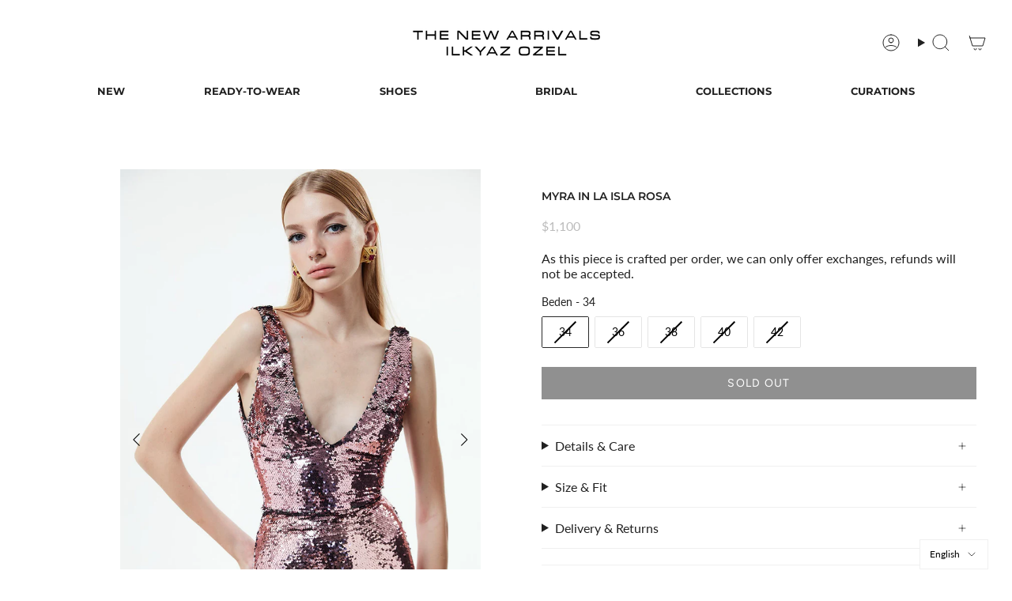

--- FILE ---
content_type: text/html; charset=utf-8
request_url: https://tr.newarrivals.co/products/myra-in-la-isla-rosa
body_size: 65645
content:
                               













               

<!doctype html>
<html class="no-js no-touch supports-no-cookies" lang="tr">
<head><link href="//tr.newarrivals.co/cdn/shop/t/70/assets/bss-lock-settings.css?v=1284275114440820151767695293" rel="stylesheet" type="text/css" media="all" />
  <meta charset="UTF-8">
  <meta http-equiv="X-UA-Compatible" content="IE=edge">
  <meta name="viewport" content="width=device-width, initial-scale=1.0">
  <meta name="theme-color" content="#000000">
  <link rel="canonical" href="https://tr.newarrivals.co/products/myra-in-la-isla-rosa">
  <link rel="preconnect" href="https://cdn.shopify.com" crossorigin>
  <!-- ======================= Broadcast Theme V5.4.1 ========================= --><link rel="preconnect" href="https://fonts.shopifycdn.com" crossorigin><link href="//tr.newarrivals.co/cdn/shop/t/70/assets/theme.css?v=62441261656163317961767695304" as="style" rel="preload">
  <link href="//tr.newarrivals.co/cdn/shop/t/70/assets/vendor.js?v=152754676678534273481767695305" as="script" rel="preload">
  <link href="//tr.newarrivals.co/cdn/shop/t/70/assets/theme.js?v=108192183057062188801767695305" as="script" rel="preload">

    <link rel="icon" type="image/png" href="//tr.newarrivals.co/cdn/shop/files/tna-amblem-basili_ve_dijital_icin.png?crop=center&height=32&v=1731327951&width=32">
  

  <!-- Title and description ================================================ -->
  
  <title>
    
    MYRA IN LA ISLA ROSA
    
    
    
      &ndash; THE NEW ARRIVALS İlkyaz Özel
    
  </title>

  
    <meta name="description" content="Bu ürünümüz sipariş üzerine üretildiği için değişimi yapılabilmekte; fakat iadesi kabul edilmemektedir.">
  

  <meta property="og:site_name" content="THE NEW ARRIVALS İlkyaz Özel">
<meta property="og:url" content="https://tr.newarrivals.co/products/myra-in-la-isla-rosa">
<meta property="og:title" content="MYRA IN LA ISLA ROSA">
<meta property="og:type" content="product">
<meta property="og:description" content="Bu ürünümüz sipariş üzerine üretildiği için değişimi yapılabilmekte; fakat iadesi kabul edilmemektedir."><meta property="og:image" content="http://tr.newarrivals.co/cdn/shop/products/1_COVER_4a509da7-612f-400d-bc0c-2485e1e13185.jpg?v=1677174097">
  <meta property="og:image:secure_url" content="https://tr.newarrivals.co/cdn/shop/products/1_COVER_4a509da7-612f-400d-bc0c-2485e1e13185.jpg?v=1677174097">
  <meta property="og:image:width" content="900">
  <meta property="og:image:height" content="1350"><meta property="og:price:amount" content="27,500">
  <meta property="og:price:currency" content="TRY"><meta name="twitter:card" content="summary_large_image">
<meta name="twitter:title" content="MYRA IN LA ISLA ROSA">
<meta name="twitter:description" content="Bu ürünümüz sipariş üzerine üretildiği için değişimi yapılabilmekte; fakat iadesi kabul edilmemektedir.">

  <!-- CSS ================================================================== -->

  <link href="//tr.newarrivals.co/cdn/shop/t/70/assets/font-settings.css?v=172532811590606440341767695331" rel="stylesheet" type="text/css" media="all" />

  
<style data-shopify>

:root {--scrollbar-width: 0px;





--COLOR-VIDEO-BG: #f2f2f2;
--COLOR-BG-BRIGHTER: #f2f2f2;--COLOR-BG: #ffffff;--COLOR-BG-ALPHA-25: rgba(255, 255, 255, 0.25);
--COLOR-BG-TRANSPARENT: rgba(255, 255, 255, 0);
--COLOR-BG-SECONDARY: #F7F9FA;
--COLOR-BG-SECONDARY-LIGHTEN: #ffffff;
--COLOR-BG-RGB: 255, 255, 255;

--COLOR-TEXT-DARK: #000000;
--COLOR-TEXT: #212121;
--COLOR-TEXT-LIGHT: #646464;


/* === Opacity shades of grey ===*/
--COLOR-A5:  rgba(33, 33, 33, 0.05);
--COLOR-A10: rgba(33, 33, 33, 0.1);
--COLOR-A15: rgba(33, 33, 33, 0.15);
--COLOR-A20: rgba(33, 33, 33, 0.2);
--COLOR-A25: rgba(33, 33, 33, 0.25);
--COLOR-A30: rgba(33, 33, 33, 0.3);
--COLOR-A35: rgba(33, 33, 33, 0.35);
--COLOR-A40: rgba(33, 33, 33, 0.4);
--COLOR-A45: rgba(33, 33, 33, 0.45);
--COLOR-A50: rgba(33, 33, 33, 0.5);
--COLOR-A55: rgba(33, 33, 33, 0.55);
--COLOR-A60: rgba(33, 33, 33, 0.6);
--COLOR-A65: rgba(33, 33, 33, 0.65);
--COLOR-A70: rgba(33, 33, 33, 0.7);
--COLOR-A75: rgba(33, 33, 33, 0.75);
--COLOR-A80: rgba(33, 33, 33, 0.8);
--COLOR-A85: rgba(33, 33, 33, 0.85);
--COLOR-A90: rgba(33, 33, 33, 0.9);
--COLOR-A95: rgba(33, 33, 33, 0.95);

--COLOR-BORDER: rgb(240, 240, 240);
--COLOR-BORDER-LIGHT: #f6f6f6;
--COLOR-BORDER-HAIRLINE: #f7f7f7;
--COLOR-BORDER-DARK: #bdbdbd;/* === Bright color ===*/
--COLOR-PRIMARY: #000000;
--COLOR-PRIMARY-HOVER: #000000;
--COLOR-PRIMARY-FADE: rgba(0, 0, 0, 0.05);
--COLOR-PRIMARY-FADE-HOVER: rgba(0, 0, 0, 0.1);
--COLOR-PRIMARY-LIGHT: #4d4d4d;--COLOR-PRIMARY-OPPOSITE: #ffffff;



/* === link Color ===*/
--COLOR-LINK: #212121;
--COLOR-LINK-HOVER: rgba(33, 33, 33, 0.7);
--COLOR-LINK-FADE: rgba(33, 33, 33, 0.05);
--COLOR-LINK-FADE-HOVER: rgba(33, 33, 33, 0.1);--COLOR-LINK-OPPOSITE: #ffffff;


/* === Product grid sale tags ===*/
--COLOR-SALE-BG: #ffffff;
--COLOR-SALE-TEXT: #212121;--COLOR-SALE-TEXT-SECONDARY: #212121;

/* === Product grid badges ===*/
--COLOR-BADGE-BG: #ffffff;
--COLOR-BADGE-TEXT: #212121;

/* === Product sale color ===*/
--COLOR-SALE: #000000;

/* === Gray background on Product grid items ===*/--filter-bg: 1.0;/* === Helper colors for form error states ===*/
--COLOR-ERROR: #721C24;
--COLOR-ERROR-BG: #F8D7DA;
--COLOR-ERROR-BORDER: #F5C6CB;



  --RADIUS: 0px;
  --RADIUS-SELECT: 0px;

--COLOR-HEADER-BG: #ffffff;--COLOR-HEADER-BG-TRANSPARENT: rgba(255, 255, 255, 0);
--COLOR-HEADER-LINK: #212121;
--COLOR-HEADER-LINK-HOVER: rgba(33, 33, 33, 0.7);

--COLOR-MENU-BG: #ffffff;
--COLOR-MENU-LINK: #212121;
--COLOR-MENU-LINK-HOVER: rgba(33, 33, 33, 0.7);
--COLOR-SUBMENU-BG: #ffffff;
--COLOR-SUBMENU-LINK: #212121;
--COLOR-SUBMENU-LINK-HOVER: rgba(33, 33, 33, 0.7);
--COLOR-SUBMENU-TEXT-LIGHT: #646464;
--COLOR-MENU-TRANSPARENT: #ffffff;
--COLOR-MENU-TRANSPARENT-HOVER: rgba(255, 255, 255, 0.7);--COLOR-FOOTER-BG: #ffffff;
--COLOR-FOOTER-BG-HAIRLINE: #f7f7f7;
--COLOR-FOOTER-TEXT: #000000;
--COLOR-FOOTER-TEXT-A35: rgba(0, 0, 0, 0.35);
--COLOR-FOOTER-TEXT-A75: rgba(0, 0, 0, 0.75);
--COLOR-FOOTER-LINK: #000000;
--COLOR-FOOTER-LINK-HOVER: rgba(0, 0, 0, 0.7);
--COLOR-FOOTER-BORDER: #000000;

--TRANSPARENT: rgba(255, 255, 255, 0);

/* === Default overlay opacity ===*/
--overlay-opacity: 0;
--underlay-opacity: 1;
--underlay-bg: rgba(0,0,0,0.4);

/* === Custom Cursor ===*/
--ICON-ZOOM-IN: url( "//tr.newarrivals.co/cdn/shop/t/70/assets/icon-zoom-in.svg?v=182473373117644429561767695300" );
--ICON-ZOOM-OUT: url( "//tr.newarrivals.co/cdn/shop/t/70/assets/icon-zoom-out.svg?v=101497157853986683871767695300" );

/* === Custom Icons ===*/


  
  --ICON-ADD-BAG: url( "//tr.newarrivals.co/cdn/shop/t/70/assets/icon-add-bag.svg?v=23763382405227654651767695295" );
  --ICON-ADD-CART: url( "//tr.newarrivals.co/cdn/shop/t/70/assets/icon-add-cart.svg?v=3962293684743587821767695296" );
  --ICON-ARROW-LEFT: url( "//tr.newarrivals.co/cdn/shop/t/70/assets/icon-arrow-left.svg?v=136066145774695772731767695297" );
  --ICON-ARROW-RIGHT: url( "//tr.newarrivals.co/cdn/shop/t/70/assets/icon-arrow-right.svg?v=150928298113663093401767695298" );
  --ICON-SELECT: url("//tr.newarrivals.co/cdn/shop/t/70/assets/icon-select.svg?v=167170173659852274001767695299");


--PRODUCT-GRID-ASPECT-RATIO: 150.0%;

/* === Typography ===*/
--FONT-WEIGHT-BODY: 400;
--FONT-WEIGHT-BODY-BOLD: 500;

--FONT-STACK-BODY: Montserrat, sans-serif;
--FONT-STYLE-BODY: normal;
--FONT-STYLE-BODY-ITALIC: italic;
--FONT-ADJUST-BODY: 1.0;

--LETTER-SPACING-BODY: 0.0em;

--FONT-WEIGHT-HEADING: 600;
--FONT-WEIGHT-HEADING-BOLD: 700;

--FONT-UPPERCASE-HEADING: none;
--LETTER-SPACING-HEADING: 0.0em;

--FONT-STACK-HEADING: Montserrat, sans-serif;
--FONT-STYLE-HEADING: normal;
--FONT-STYLE-HEADING-ITALIC: italic;
--FONT-ADJUST-HEADING: 1.05;

--FONT-WEIGHT-SUBHEADING: 400;
--FONT-WEIGHT-SUBHEADING-BOLD: 500;

--FONT-STACK-SUBHEADING: Montserrat, sans-serif;
--FONT-STYLE-SUBHEADING: normal;
--FONT-STYLE-SUBHEADING-ITALIC: italic;
--FONT-ADJUST-SUBHEADING: 1.0;

--FONT-UPPERCASE-SUBHEADING: uppercase;
--LETTER-SPACING-SUBHEADING: 0.1em;

--FONT-STACK-NAV: Montserrat, sans-serif;
--FONT-STYLE-NAV: normal;
--FONT-STYLE-NAV-ITALIC: italic;
--FONT-ADJUST-NAV: 0.95;

--FONT-WEIGHT-NAV: 600;
--FONT-WEIGHT-NAV-BOLD: 700;

--LETTER-SPACING-NAV: 0.0em;

--FONT-SIZE-BASE: 1.0rem;
--FONT-SIZE-BASE-PERCENT: 1.0;

/* === Parallax ===*/
--PARALLAX-STRENGTH-MIN: 120.0%;
--PARALLAX-STRENGTH-MAX: 130.0%;--COLUMNS: 4;
--COLUMNS-MEDIUM: 3;
--COLUMNS-SMALL: 2;
--COLUMNS-MOBILE: 1;--LAYOUT-OUTER: 32px;
  --LAYOUT-GUTTER: 32px;
  --LAYOUT-OUTER-MEDIUM: 22px;
  --LAYOUT-GUTTER-MEDIUM: 22px;
  --LAYOUT-OUTER-SMALL: 16px;
  --LAYOUT-GUTTER-SMALL: 16px;--base-animation-delay: 0ms;
--line-height-normal: 1.375; /* Equals to line-height: normal; */--SIDEBAR-WIDTH: 270px;
  --SIDEBAR-WIDTH-MEDIUM: 258px;--DRAWER-WIDTH: 380px;--ICON-STROKE-WIDTH: 1px;/* === Button General ===*/
--BTN-FONT-STACK: Figtree, sans-serif;
--BTN-FONT-WEIGHT: 400;
--BTN-FONT-STYLE: normal;
--BTN-FONT-SIZE: 13px;

--BTN-LETTER-SPACING: 0.1em;
--BTN-UPPERCASE: uppercase;
--BTN-TEXT-ARROW-OFFSET: -1px;

/* === Button Primary ===*/
--BTN-PRIMARY-BORDER-COLOR: #212121;
--BTN-PRIMARY-BG-COLOR: #212121;
--BTN-PRIMARY-TEXT-COLOR: #ffffff;


  --BTN-PRIMARY-BG-COLOR-BRIGHTER: #3b3b3b;


/* === Button Secondary ===*/
--BTN-SECONDARY-BORDER-COLOR: #ab8c52;
--BTN-SECONDARY-BG-COLOR: #ab8c52;
--BTN-SECONDARY-TEXT-COLOR: #ffffff;


  --BTN-SECONDARY-BG-COLOR-BRIGHTER: #9a7e4a;


/* === Button White ===*/
--TEXT-BTN-BORDER-WHITE: #fff;
--TEXT-BTN-BG-WHITE: #fff;
--TEXT-BTN-WHITE: #000;
--TEXT-BTN-BG-WHITE-BRIGHTER: #f2f2f2;

/* === Button Black ===*/
--TEXT-BTN-BG-BLACK: #000;
--TEXT-BTN-BORDER-BLACK: #000;
--TEXT-BTN-BLACK: #fff;
--TEXT-BTN-BG-BLACK-BRIGHTER: #1a1a1a;

/* === Cart Gradient ===*/


  --FREE-SHIPPING-GRADIENT: linear-gradient(to right, var(--COLOR-PRIMARY-LIGHT) 0%, var(--COLOR-PRIMARY) 100%);


/* === Swatch Size ===*/
--swatch-size-filters: calc(1.15rem * var(--FONT-ADJUST-BODY));
--swatch-size-product: calc(2.2rem * var(--FONT-ADJUST-BODY));
}

/* === Backdrop ===*/
::backdrop {
  --underlay-opacity: 1;
  --underlay-bg: rgba(0,0,0,0.4);
}
</style>


  <link href="//tr.newarrivals.co/cdn/shop/t/70/assets/theme.css?v=62441261656163317961767695304" rel="stylesheet" type="text/css" media="all" />
<link href="//tr.newarrivals.co/cdn/shop/t/70/assets/swatches.css?v=157844926215047500451767695303" as="style" rel="preload">
    <link href="//tr.newarrivals.co/cdn/shop/t/70/assets/swatches.css?v=157844926215047500451767695303" rel="stylesheet" type="text/css" media="all" />
<style data-shopify>.swatches {
    --black: #000000;--white: #fafafa;--blank: url(//tr.newarrivals.co/cdn/shop/files/blank_small.png?v=4991);
  }</style>
<script>
    if (window.navigator.userAgent.indexOf('MSIE ') > 0 || window.navigator.userAgent.indexOf('Trident/') > 0) {
      document.documentElement.className = document.documentElement.className + ' ie';

      var scripts = document.getElementsByTagName('script')[0];
      var polyfill = document.createElement("script");
      polyfill.defer = true;
      polyfill.src = "//tr.newarrivals.co/cdn/shop/t/70/assets/ie11.js?v=144489047535103983231767695300";

      scripts.parentNode.insertBefore(polyfill, scripts);
    } else {
      document.documentElement.className = document.documentElement.className.replace('no-js', 'js');
    }

    document.documentElement.style.setProperty('--scrollbar-width', `${getScrollbarWidth()}px`);

    function getScrollbarWidth() {
      // Creating invisible container
      const outer = document.createElement('div');
      outer.style.visibility = 'hidden';
      outer.style.overflow = 'scroll'; // forcing scrollbar to appear
      outer.style.msOverflowStyle = 'scrollbar'; // needed for WinJS apps
      document.documentElement.appendChild(outer);

      // Creating inner element and placing it in the container
      const inner = document.createElement('div');
      outer.appendChild(inner);

      // Calculating difference between container's full width and the child width
      const scrollbarWidth = outer.offsetWidth - inner.offsetWidth;

      // Removing temporary elements from the DOM
      outer.parentNode.removeChild(outer);

      return scrollbarWidth;
    }

    let root = '/';
    if (root[root.length - 1] !== '/') {
      root = root + '/';
    }

    window.theme = {
      routes: {
        root: root,
        cart_url: '/cart',
        cart_add_url: '/cart/add',
        cart_change_url: '/cart/change',
        product_recommendations_url: '/recommendations/products',
        predictive_search_url: '/search/suggest',
        addresses_url: '/account/addresses'
      },
      assets: {
        photoswipe: '//tr.newarrivals.co/cdn/shop/t/70/assets/photoswipe.js?v=162613001030112971491767695302',
        smoothscroll: '//tr.newarrivals.co/cdn/shop/t/70/assets/smoothscroll.js?v=37906625415260927261767695303',
      },
      strings: {
        addToCart: "Sepete Ekle",
        cartAcceptanceError: "",
        soldOut: "Sold out",
        from: "",
        preOrder: "",
        sale: "Sale",
        subscription: "",
        unavailable: "",
        unitPrice: "",
        unitPriceSeparator: "",
        shippingCalcSubmitButton: "",
        shippingCalcSubmitButtonDisabled: "",
        selectValue: "",
        selectColor: "",
        oneColor: "",
        otherColor: "",
        upsellAddToCart: "",
        free: "",
        swatchesColor: ""
      },
      settings: {
        customerLoggedIn: null ? true : false,
        cartDrawerEnabled: true,
        enableQuickAdd: false,
        enableAnimations: true,
        variantOnSale: true,
      },
      sliderArrows: {
        prev: '<button type="button" class="slider__button slider__button--prev" data-button-arrow data-button-prev>' + "" + '</button>',
        next: '<button type="button" class="slider__button slider__button--next" data-button-arrow data-button-next>' + "" + '</button>',
      },
      moneyFormat: false ? "{{amount_no_decimals}}₺" : "{{amount_no_decimals}}₺",
      moneyWithoutCurrencyFormat: "{{amount_no_decimals}}₺",
      moneyWithCurrencyFormat: "{{amount_no_decimals}}₺",
      subtotal: 0,
      info: {
        name: 'broadcast'
      },
      version: '5.4.1'
    };

    let windowInnerHeight = window.innerHeight;
    document.documentElement.style.setProperty('--full-height', `${windowInnerHeight}px`);
    document.documentElement.style.setProperty('--three-quarters', `${windowInnerHeight * 0.75}px`);
    document.documentElement.style.setProperty('--two-thirds', `${windowInnerHeight * 0.66}px`);
    document.documentElement.style.setProperty('--one-half', `${windowInnerHeight * 0.5}px`);
    document.documentElement.style.setProperty('--one-third', `${windowInnerHeight * 0.33}px`);
    document.documentElement.style.setProperty('--one-fifth', `${windowInnerHeight * 0.2}px`);
  </script>

  
    <script src="//tr.newarrivals.co/cdn/shopifycloud/storefront/assets/themes_support/shopify_common-5f594365.js" defer="defer"></script>
  

  <!-- Theme Javascript ============================================================== -->
  <script src="//tr.newarrivals.co/cdn/shop/t/70/assets/vendor.js?v=152754676678534273481767695305" defer="defer"></script>
  <script src="//tr.newarrivals.co/cdn/shop/t/70/assets/theme.js?v=108192183057062188801767695305" defer="defer"></script><!-- Shopify app scripts =========================================================== -->

<script>window.performance && window.performance.mark && window.performance.mark('shopify.content_for_header.start');</script><meta name="facebook-domain-verification" content="emt7etevsk63g8jwf4n498rm8affvm">
<meta name="google-site-verification" content="gJTiVmCKwAA0D5Apdc009bgXaxJ-0tve2ssI4bZi9KU">
<meta id="shopify-digital-wallet" name="shopify-digital-wallet" content="/61837869302/digital_wallets/dialog">
<link rel="alternate" hreflang="x-default" href="https://tr.newarrivals.co/products/myra-in-la-isla-rosa">
<link rel="alternate" hreflang="tr-TR" href="https://tr.newarrivals.co/products/myra-in-la-isla-rosa">
<link rel="alternate" hreflang="en-TR" href="https://tr.newarrivals.co/en/products/myra-in-la-isla-rosa">
<link rel="alternate" type="application/json+oembed" href="https://tr.newarrivals.co/products/myra-in-la-isla-rosa.oembed">
<script async="async" src="/checkouts/internal/preloads.js?locale=tr-TR"></script>
<script id="shopify-features" type="application/json">{"accessToken":"7ec431c2e41bfcecba60357023ad29a3","betas":["rich-media-storefront-analytics"],"domain":"tr.newarrivals.co","predictiveSearch":true,"shopId":61837869302,"locale":"tr"}</script>
<script>var Shopify = Shopify || {};
Shopify.shop = "thenewarrivalsco.myshopify.com";
Shopify.locale = "tr";
Shopify.currency = {"active":"TRY","rate":"1.0"};
Shopify.country = "TR";
Shopify.theme = {"name":"RESORT26 v2.4","id":155765670134,"schema_name":"Broadcast","schema_version":"5.4.1","theme_store_id":868,"role":"main"};
Shopify.theme.handle = "null";
Shopify.theme.style = {"id":null,"handle":null};
Shopify.cdnHost = "tr.newarrivals.co/cdn";
Shopify.routes = Shopify.routes || {};
Shopify.routes.root = "/";</script>
<script type="module">!function(o){(o.Shopify=o.Shopify||{}).modules=!0}(window);</script>
<script>!function(o){function n(){var o=[];function n(){o.push(Array.prototype.slice.apply(arguments))}return n.q=o,n}var t=o.Shopify=o.Shopify||{};t.loadFeatures=n(),t.autoloadFeatures=n()}(window);</script>
<script id="shop-js-analytics" type="application/json">{"pageType":"product"}</script>
<script defer="defer" async type="module" src="//tr.newarrivals.co/cdn/shopifycloud/shop-js/modules/v2/client.init-shop-cart-sync_B1Czj38a.tr.esm.js"></script>
<script defer="defer" async type="module" src="//tr.newarrivals.co/cdn/shopifycloud/shop-js/modules/v2/chunk.common_B-R5KmN_.esm.js"></script>
<script defer="defer" async type="module" src="//tr.newarrivals.co/cdn/shopifycloud/shop-js/modules/v2/chunk.modal_DlZ4Py9o.esm.js"></script>
<script type="module">
  await import("//tr.newarrivals.co/cdn/shopifycloud/shop-js/modules/v2/client.init-shop-cart-sync_B1Czj38a.tr.esm.js");
await import("//tr.newarrivals.co/cdn/shopifycloud/shop-js/modules/v2/chunk.common_B-R5KmN_.esm.js");
await import("//tr.newarrivals.co/cdn/shopifycloud/shop-js/modules/v2/chunk.modal_DlZ4Py9o.esm.js");

  window.Shopify.SignInWithShop?.initShopCartSync?.({"fedCMEnabled":true,"windoidEnabled":true});

</script>
<script>(function() {
  var isLoaded = false;
  function asyncLoad() {
    if (isLoaded) return;
    isLoaded = true;
    var urls = ["https:\/\/app.kiwisizing.com\/web\/js\/dist\/kiwiSizing\/plugin\/SizingPlugin.prod.js?v=331\u0026shop=thenewarrivalsco.myshopify.com","https:\/\/rio.pwztag.com\/rio.js?shop=thenewarrivalsco.myshopify.com","https:\/\/cdn.robinpro.gallery\/js\/client.js?v=5ad0431\u0026shop=thenewarrivalsco.myshopify.com","https:\/\/script.pop-convert.com\/new-micro\/production.pc.min.js?unique_id=thenewarrivalsco.myshopify.com\u0026shop=thenewarrivalsco.myshopify.com","https:\/\/cdn.s3.pop-convert.com\/pcjs.production.min.js?unique_id=thenewarrivalsco.myshopify.com\u0026shop=thenewarrivalsco.myshopify.com","https:\/\/l.getsitecontrol.com\/d7o95o27.js?shop=thenewarrivalsco.myshopify.com"];
    for (var i = 0; i < urls.length; i++) {
      var s = document.createElement('script');
      s.type = 'text/javascript';
      s.async = true;
      s.src = urls[i];
      var x = document.getElementsByTagName('script')[0];
      x.parentNode.insertBefore(s, x);
    }
  };
  if(window.attachEvent) {
    window.attachEvent('onload', asyncLoad);
  } else {
    window.addEventListener('load', asyncLoad, false);
  }
})();</script>
<script id="__st">var __st={"a":61837869302,"offset":10800,"reqid":"716f6ed0-97b0-4e26-aaeb-e9b7f025000e-1769868182","pageurl":"tr.newarrivals.co\/products\/myra-in-la-isla-rosa","u":"3f94d7928382","p":"product","rtyp":"product","rid":7975913685238};</script>
<script>window.ShopifyPaypalV4VisibilityTracking = true;</script>
<script id="captcha-bootstrap">!function(){'use strict';const t='contact',e='account',n='new_comment',o=[[t,t],['blogs',n],['comments',n],[t,'customer']],c=[[e,'customer_login'],[e,'guest_login'],[e,'recover_customer_password'],[e,'create_customer']],r=t=>t.map((([t,e])=>`form[action*='/${t}']:not([data-nocaptcha='true']) input[name='form_type'][value='${e}']`)).join(','),a=t=>()=>t?[...document.querySelectorAll(t)].map((t=>t.form)):[];function s(){const t=[...o],e=r(t);return a(e)}const i='password',u='form_key',d=['recaptcha-v3-token','g-recaptcha-response','h-captcha-response',i],f=()=>{try{return window.sessionStorage}catch{return}},m='__shopify_v',_=t=>t.elements[u];function p(t,e,n=!1){try{const o=window.sessionStorage,c=JSON.parse(o.getItem(e)),{data:r}=function(t){const{data:e,action:n}=t;return t[m]||n?{data:e,action:n}:{data:t,action:n}}(c);for(const[e,n]of Object.entries(r))t.elements[e]&&(t.elements[e].value=n);n&&o.removeItem(e)}catch(o){console.error('form repopulation failed',{error:o})}}const l='form_type',E='cptcha';function T(t){t.dataset[E]=!0}const w=window,h=w.document,L='Shopify',v='ce_forms',y='captcha';let A=!1;((t,e)=>{const n=(g='f06e6c50-85a8-45c8-87d0-21a2b65856fe',I='https://cdn.shopify.com/shopifycloud/storefront-forms-hcaptcha/ce_storefront_forms_captcha_hcaptcha.v1.5.2.iife.js',D={infoText:'hCaptcha ile korunuyor',privacyText:'Gizlilik',termsText:'Koşullar'},(t,e,n)=>{const o=w[L][v],c=o.bindForm;if(c)return c(t,g,e,D).then(n);var r;o.q.push([[t,g,e,D],n]),r=I,A||(h.body.append(Object.assign(h.createElement('script'),{id:'captcha-provider',async:!0,src:r})),A=!0)});var g,I,D;w[L]=w[L]||{},w[L][v]=w[L][v]||{},w[L][v].q=[],w[L][y]=w[L][y]||{},w[L][y].protect=function(t,e){n(t,void 0,e),T(t)},Object.freeze(w[L][y]),function(t,e,n,w,h,L){const[v,y,A,g]=function(t,e,n){const i=e?o:[],u=t?c:[],d=[...i,...u],f=r(d),m=r(i),_=r(d.filter((([t,e])=>n.includes(e))));return[a(f),a(m),a(_),s()]}(w,h,L),I=t=>{const e=t.target;return e instanceof HTMLFormElement?e:e&&e.form},D=t=>v().includes(t);t.addEventListener('submit',(t=>{const e=I(t);if(!e)return;const n=D(e)&&!e.dataset.hcaptchaBound&&!e.dataset.recaptchaBound,o=_(e),c=g().includes(e)&&(!o||!o.value);(n||c)&&t.preventDefault(),c&&!n&&(function(t){try{if(!f())return;!function(t){const e=f();if(!e)return;const n=_(t);if(!n)return;const o=n.value;o&&e.removeItem(o)}(t);const e=Array.from(Array(32),(()=>Math.random().toString(36)[2])).join('');!function(t,e){_(t)||t.append(Object.assign(document.createElement('input'),{type:'hidden',name:u})),t.elements[u].value=e}(t,e),function(t,e){const n=f();if(!n)return;const o=[...t.querySelectorAll(`input[type='${i}']`)].map((({name:t})=>t)),c=[...d,...o],r={};for(const[a,s]of new FormData(t).entries())c.includes(a)||(r[a]=s);n.setItem(e,JSON.stringify({[m]:1,action:t.action,data:r}))}(t,e)}catch(e){console.error('failed to persist form',e)}}(e),e.submit())}));const S=(t,e)=>{t&&!t.dataset[E]&&(n(t,e.some((e=>e===t))),T(t))};for(const o of['focusin','change'])t.addEventListener(o,(t=>{const e=I(t);D(e)&&S(e,y())}));const B=e.get('form_key'),M=e.get(l),P=B&&M;t.addEventListener('DOMContentLoaded',(()=>{const t=y();if(P)for(const e of t)e.elements[l].value===M&&p(e,B);[...new Set([...A(),...v().filter((t=>'true'===t.dataset.shopifyCaptcha))])].forEach((e=>S(e,t)))}))}(h,new URLSearchParams(w.location.search),n,t,e,['guest_login'])})(!0,!0)}();</script>
<script integrity="sha256-4kQ18oKyAcykRKYeNunJcIwy7WH5gtpwJnB7kiuLZ1E=" data-source-attribution="shopify.loadfeatures" defer="defer" src="//tr.newarrivals.co/cdn/shopifycloud/storefront/assets/storefront/load_feature-a0a9edcb.js" crossorigin="anonymous"></script>
<script data-source-attribution="shopify.dynamic_checkout.dynamic.init">var Shopify=Shopify||{};Shopify.PaymentButton=Shopify.PaymentButton||{isStorefrontPortableWallets:!0,init:function(){window.Shopify.PaymentButton.init=function(){};var t=document.createElement("script");t.src="https://tr.newarrivals.co/cdn/shopifycloud/portable-wallets/latest/portable-wallets.tr.js",t.type="module",document.head.appendChild(t)}};
</script>
<script data-source-attribution="shopify.dynamic_checkout.buyer_consent">
  function portableWalletsHideBuyerConsent(e){var t=document.getElementById("shopify-buyer-consent"),n=document.getElementById("shopify-subscription-policy-button");t&&n&&(t.classList.add("hidden"),t.setAttribute("aria-hidden","true"),n.removeEventListener("click",e))}function portableWalletsShowBuyerConsent(e){var t=document.getElementById("shopify-buyer-consent"),n=document.getElementById("shopify-subscription-policy-button");t&&n&&(t.classList.remove("hidden"),t.removeAttribute("aria-hidden"),n.addEventListener("click",e))}window.Shopify?.PaymentButton&&(window.Shopify.PaymentButton.hideBuyerConsent=portableWalletsHideBuyerConsent,window.Shopify.PaymentButton.showBuyerConsent=portableWalletsShowBuyerConsent);
</script>
<script data-source-attribution="shopify.dynamic_checkout.cart.bootstrap">document.addEventListener("DOMContentLoaded",(function(){function t(){return document.querySelector("shopify-accelerated-checkout-cart, shopify-accelerated-checkout")}if(t())Shopify.PaymentButton.init();else{new MutationObserver((function(e,n){t()&&(Shopify.PaymentButton.init(),n.disconnect())})).observe(document.body,{childList:!0,subtree:!0})}}));
</script>

<script>window.performance && window.performance.mark && window.performance.mark('shopify.content_for_header.end');</script>

<script type="text/javascript" src="https://cdn.weglot.com/weglot.min.js"></script>
<script>
    Weglot.initialize({
        api_key: 'wg_f02ce603b304a44990db1c7f2c3270ca0'
    });
</script>

<meta name="robots" content="index, follow">


<!-- BEGIN app block: shopify://apps/consentmo-gdpr/blocks/gdpr_cookie_consent/4fbe573f-a377-4fea-9801-3ee0858cae41 -->


<!-- END app block --><!-- BEGIN app block: shopify://apps/pagefly-page-builder/blocks/app-embed/83e179f7-59a0-4589-8c66-c0dddf959200 -->

<!-- BEGIN app snippet: pagefly-cro-ab-testing-main -->







<script>
  ;(function () {
    const url = new URL(window.location)
    const viewParam = url.searchParams.get('view')
    if (viewParam && viewParam.includes('variant-pf-')) {
      url.searchParams.set('pf_v', viewParam)
      url.searchParams.delete('view')
      window.history.replaceState({}, '', url)
    }
  })()
</script>



<script type='module'>
  
  window.PAGEFLY_CRO = window.PAGEFLY_CRO || {}

  window.PAGEFLY_CRO['data_debug'] = {
    original_template_suffix: "all_products",
    allow_ab_test: false,
    ab_test_start_time: 0,
    ab_test_end_time: 0,
    today_date_time: 1769868182000,
  }
  window.PAGEFLY_CRO['GA4'] = { enabled: false}
</script>

<!-- END app snippet -->








  <script src='https://cdn.shopify.com/extensions/019bf883-1122-7445-9dca-5d60e681c2c8/pagefly-page-builder-216/assets/pagefly-helper.js' defer='defer'></script>

  <script src='https://cdn.shopify.com/extensions/019bf883-1122-7445-9dca-5d60e681c2c8/pagefly-page-builder-216/assets/pagefly-general-helper.js' defer='defer'></script>

  <script src='https://cdn.shopify.com/extensions/019bf883-1122-7445-9dca-5d60e681c2c8/pagefly-page-builder-216/assets/pagefly-snap-slider.js' defer='defer'></script>

  <script src='https://cdn.shopify.com/extensions/019bf883-1122-7445-9dca-5d60e681c2c8/pagefly-page-builder-216/assets/pagefly-slideshow-v3.js' defer='defer'></script>

  <script src='https://cdn.shopify.com/extensions/019bf883-1122-7445-9dca-5d60e681c2c8/pagefly-page-builder-216/assets/pagefly-slideshow-v4.js' defer='defer'></script>

  <script src='https://cdn.shopify.com/extensions/019bf883-1122-7445-9dca-5d60e681c2c8/pagefly-page-builder-216/assets/pagefly-glider.js' defer='defer'></script>

  <script src='https://cdn.shopify.com/extensions/019bf883-1122-7445-9dca-5d60e681c2c8/pagefly-page-builder-216/assets/pagefly-slideshow-v1-v2.js' defer='defer'></script>

  <script src='https://cdn.shopify.com/extensions/019bf883-1122-7445-9dca-5d60e681c2c8/pagefly-page-builder-216/assets/pagefly-product-media.js' defer='defer'></script>

  <script src='https://cdn.shopify.com/extensions/019bf883-1122-7445-9dca-5d60e681c2c8/pagefly-page-builder-216/assets/pagefly-product.js' defer='defer'></script>


<script id='pagefly-helper-data' type='application/json'>
  {
    "page_optimization": {
      "assets_prefetching": false
    },
    "elements_asset_mapper": {
      "Accordion": "https://cdn.shopify.com/extensions/019bf883-1122-7445-9dca-5d60e681c2c8/pagefly-page-builder-216/assets/pagefly-accordion.js",
      "Accordion3": "https://cdn.shopify.com/extensions/019bf883-1122-7445-9dca-5d60e681c2c8/pagefly-page-builder-216/assets/pagefly-accordion3.js",
      "CountDown": "https://cdn.shopify.com/extensions/019bf883-1122-7445-9dca-5d60e681c2c8/pagefly-page-builder-216/assets/pagefly-countdown.js",
      "GMap1": "https://cdn.shopify.com/extensions/019bf883-1122-7445-9dca-5d60e681c2c8/pagefly-page-builder-216/assets/pagefly-gmap.js",
      "GMap2": "https://cdn.shopify.com/extensions/019bf883-1122-7445-9dca-5d60e681c2c8/pagefly-page-builder-216/assets/pagefly-gmap.js",
      "GMapBasicV2": "https://cdn.shopify.com/extensions/019bf883-1122-7445-9dca-5d60e681c2c8/pagefly-page-builder-216/assets/pagefly-gmap.js",
      "GMapAdvancedV2": "https://cdn.shopify.com/extensions/019bf883-1122-7445-9dca-5d60e681c2c8/pagefly-page-builder-216/assets/pagefly-gmap.js",
      "HTML.Video": "https://cdn.shopify.com/extensions/019bf883-1122-7445-9dca-5d60e681c2c8/pagefly-page-builder-216/assets/pagefly-htmlvideo.js",
      "HTML.Video2": "https://cdn.shopify.com/extensions/019bf883-1122-7445-9dca-5d60e681c2c8/pagefly-page-builder-216/assets/pagefly-htmlvideo2.js",
      "HTML.Video3": "https://cdn.shopify.com/extensions/019bf883-1122-7445-9dca-5d60e681c2c8/pagefly-page-builder-216/assets/pagefly-htmlvideo2.js",
      "BackgroundVideo": "https://cdn.shopify.com/extensions/019bf883-1122-7445-9dca-5d60e681c2c8/pagefly-page-builder-216/assets/pagefly-htmlvideo2.js",
      "Instagram": "https://cdn.shopify.com/extensions/019bf883-1122-7445-9dca-5d60e681c2c8/pagefly-page-builder-216/assets/pagefly-instagram.js",
      "Instagram2": "https://cdn.shopify.com/extensions/019bf883-1122-7445-9dca-5d60e681c2c8/pagefly-page-builder-216/assets/pagefly-instagram.js",
      "Insta3": "https://cdn.shopify.com/extensions/019bf883-1122-7445-9dca-5d60e681c2c8/pagefly-page-builder-216/assets/pagefly-instagram3.js",
      "Tabs": "https://cdn.shopify.com/extensions/019bf883-1122-7445-9dca-5d60e681c2c8/pagefly-page-builder-216/assets/pagefly-tab.js",
      "Tabs3": "https://cdn.shopify.com/extensions/019bf883-1122-7445-9dca-5d60e681c2c8/pagefly-page-builder-216/assets/pagefly-tab3.js",
      "ProductBox": "https://cdn.shopify.com/extensions/019bf883-1122-7445-9dca-5d60e681c2c8/pagefly-page-builder-216/assets/pagefly-cart.js",
      "FBPageBox2": "https://cdn.shopify.com/extensions/019bf883-1122-7445-9dca-5d60e681c2c8/pagefly-page-builder-216/assets/pagefly-facebook.js",
      "FBLikeButton2": "https://cdn.shopify.com/extensions/019bf883-1122-7445-9dca-5d60e681c2c8/pagefly-page-builder-216/assets/pagefly-facebook.js",
      "TwitterFeed2": "https://cdn.shopify.com/extensions/019bf883-1122-7445-9dca-5d60e681c2c8/pagefly-page-builder-216/assets/pagefly-twitter.js",
      "Paragraph4": "https://cdn.shopify.com/extensions/019bf883-1122-7445-9dca-5d60e681c2c8/pagefly-page-builder-216/assets/pagefly-paragraph4.js",

      "AliReviews": "https://cdn.shopify.com/extensions/019bf883-1122-7445-9dca-5d60e681c2c8/pagefly-page-builder-216/assets/pagefly-3rd-elements.js",
      "BackInStock": "https://cdn.shopify.com/extensions/019bf883-1122-7445-9dca-5d60e681c2c8/pagefly-page-builder-216/assets/pagefly-3rd-elements.js",
      "GloboBackInStock": "https://cdn.shopify.com/extensions/019bf883-1122-7445-9dca-5d60e681c2c8/pagefly-page-builder-216/assets/pagefly-3rd-elements.js",
      "GrowaveWishlist": "https://cdn.shopify.com/extensions/019bf883-1122-7445-9dca-5d60e681c2c8/pagefly-page-builder-216/assets/pagefly-3rd-elements.js",
      "InfiniteOptionsShopPad": "https://cdn.shopify.com/extensions/019bf883-1122-7445-9dca-5d60e681c2c8/pagefly-page-builder-216/assets/pagefly-3rd-elements.js",
      "InkybayProductPersonalizer": "https://cdn.shopify.com/extensions/019bf883-1122-7445-9dca-5d60e681c2c8/pagefly-page-builder-216/assets/pagefly-3rd-elements.js",
      "LimeSpot": "https://cdn.shopify.com/extensions/019bf883-1122-7445-9dca-5d60e681c2c8/pagefly-page-builder-216/assets/pagefly-3rd-elements.js",
      "Loox": "https://cdn.shopify.com/extensions/019bf883-1122-7445-9dca-5d60e681c2c8/pagefly-page-builder-216/assets/pagefly-3rd-elements.js",
      "Opinew": "https://cdn.shopify.com/extensions/019bf883-1122-7445-9dca-5d60e681c2c8/pagefly-page-builder-216/assets/pagefly-3rd-elements.js",
      "Powr": "https://cdn.shopify.com/extensions/019bf883-1122-7445-9dca-5d60e681c2c8/pagefly-page-builder-216/assets/pagefly-3rd-elements.js",
      "ProductReviews": "https://cdn.shopify.com/extensions/019bf883-1122-7445-9dca-5d60e681c2c8/pagefly-page-builder-216/assets/pagefly-3rd-elements.js",
      "PushOwl": "https://cdn.shopify.com/extensions/019bf883-1122-7445-9dca-5d60e681c2c8/pagefly-page-builder-216/assets/pagefly-3rd-elements.js",
      "ReCharge": "https://cdn.shopify.com/extensions/019bf883-1122-7445-9dca-5d60e681c2c8/pagefly-page-builder-216/assets/pagefly-3rd-elements.js",
      "Rivyo": "https://cdn.shopify.com/extensions/019bf883-1122-7445-9dca-5d60e681c2c8/pagefly-page-builder-216/assets/pagefly-3rd-elements.js",
      "TrackingMore": "https://cdn.shopify.com/extensions/019bf883-1122-7445-9dca-5d60e681c2c8/pagefly-page-builder-216/assets/pagefly-3rd-elements.js",
      "Vitals": "https://cdn.shopify.com/extensions/019bf883-1122-7445-9dca-5d60e681c2c8/pagefly-page-builder-216/assets/pagefly-3rd-elements.js",
      "Wiser": "https://cdn.shopify.com/extensions/019bf883-1122-7445-9dca-5d60e681c2c8/pagefly-page-builder-216/assets/pagefly-3rd-elements.js"
    },
    "custom_elements_mapper": {
      "pf-click-action-element": "https://cdn.shopify.com/extensions/019bf883-1122-7445-9dca-5d60e681c2c8/pagefly-page-builder-216/assets/pagefly-click-action-element.js",
      "pf-dialog-element": "https://cdn.shopify.com/extensions/019bf883-1122-7445-9dca-5d60e681c2c8/pagefly-page-builder-216/assets/pagefly-dialog-element.js"
    }
  }
</script>


<!-- END app block --><!-- BEGIN app block: shopify://apps/swatch-king/blocks/variant-swatch-king/0850b1e4-ba30-4a0d-a8f4-f9a939276d7d -->


















































  <script>
    window.vsk_data = function(){
      return {
        "block_collection_settings": {"alignment":"left","enable":true,"swatch_location":"After image","switch_on_hover":true,"preselect_variant":false,"current_template":"product"},
        "currency": "TRY",
        "currency_symbol": "₺",
        "primary_locale": "tr",
        "localized_string": {},
        "app_setting_styles": {"products_swatch_presentation":{"slide_left_button_svg":"","slide_right_button_svg":""},"collections_swatch_presentation":{"minified":false,"minified_products":false,"minified_template":"+{count}","slide_left_button_svg":"","minified_display_count":[3,6],"slide_right_button_svg":""}},
        "app_setting": {"display_logs":false,"default_preset":687677,"pre_hide_strategy":"hide-all-theme-selectors","swatch_url_source":"cdn","product_data_source":"storefront"},
        "app_setting_config": {"app_execution_strategy":"all","collections_options_disabled":null,"default_swatch_image":"","do_not_select_an_option":{"text":"Select a {{ option_name }}","status":true,"control_add_to_cart":true,"allow_virtual_trigger":true,"make_a_selection_text":"Select a {{ option_name }}","auto_select_options_list":[]},"history_free_group_navigation":false,"notranslate":false,"products_options_disabled":null,"size_chart":{"type":"theme","labels":"","position":"right","size_chart_app":"Kiwi Size Chart \u0026 Recommender","size_chart_app_css":".swatch-label-container.size-chart-right{\r\n  \tdisplay: flex;\r\n    align-items: center;\r\n    justify-content: space-between;\r\n  }\r\n  .swatch-label-container.size-chart-left{\r\n  \tdisplay: flex;\r\n    align-items: center;\r\n    gap: 1rem;\r\n  }","size_chart_app_selector":".ks-chart-container"},"session_storage_timeout_seconds":60,"enable_swatch":{"cart":{"enable_on_cart_product_grid":true,"enable_on_cart_featured_product":true},"home":{"enable_on_home_product_grid":true,"enable_on_home_featured_product":true},"pages":{"enable_on_custom_product_grid":true,"enable_on_custom_featured_product":true},"article":{"enable_on_article_product_grid":true,"enable_on_article_featured_product":true},"products":{"enable_on_main_product":true,"enable_on_product_grid":true},"collections":{"enable_on_collection_quick_view":true,"enable_on_collection_product_grid":true},"list_collections":{"enable_on_list_collection_quick_view":true,"enable_on_list_collection_product_grid":true}},"product_template":{"group_swatches":true,"variant_swatches":true},"product_batch_size":250,"use_optimized_urls":true,"enable_error_tracking":false,"enable_event_tracking":false,"preset_badge":{"order":[{"name":"sold_out","order":0},{"name":"sale","order":1},{"name":"new","order":2}],"new_badge_text":"NEW","new_badge_color":"#FFFFFF","sale_badge_text":"SALE","sale_badge_color":"#FFFFFF","new_badge_bg_color":"#121212D1","sale_badge_bg_color":"#D91C01D1","sold_out_badge_text":"SOLD OUT","sold_out_badge_color":"#FFFFFF","new_show_when_all_same":false,"sale_show_when_all_same":false,"sold_out_badge_bg_color":"#BBBBBBD1","new_product_max_duration":90,"sold_out_show_when_all_same":true,"min_price_diff_for_sale_badge":5}},
        "theme_settings_map": {"147189891318":114137,"147724009718":114137,"155765473526":114137,"155765571830":114137,"155765670134":114137,"155765539062":114137,"146542526710":315504,"146504155382":315504,"155437662454":114137},
        "theme_settings": {"114137":{"id":114137,"configurations":{"products":{"theme_type":"dawn","swatch_root":{"position":"before","selector":"variant-selects, .product__form__outer","groups_selector":"","section_selector":"body.template-product [data-section-type=\"product\"], body.template-index [data-section-type=\"product\"], .quicklook[style=\"display: block;\"]","secondary_position":"","secondary_selector":"","use_section_as_root":true},"option_selectors":".product__selectors .select-popout__item .select-popout__option, .selector-wrapper select, .selector-wrapper input[type=\"radio\"]","selectors_to_hide":["[option-name=\"Renk\"]:not([type-group=\"true\"])",".product__selectors",".selector-wrapper"],"json_data_selector":"","add_to_cart_selector":"[name=\"add\"]","custom_button_params":{"data":[{"value_attribute":"data-value","option_attribute":"id"}],"selected_selector":"[aria-current=\"true\"]"},"option_index_attributes":["data-index","data-option-position","data-object","data-product-option","data-option-index","name"],"add_to_cart_text_selector":"[name=\"add\"]\u003espan","selectors_to_hide_override":"","add_to_cart_enabled_classes":"","add_to_cart_disabled_classes":""},"collections":{"grid_updates":[{"name":"On sale","template":"\u003cspan class=\"sale-box\" {{display_on_available}} {{display_on_sale}}\u003eSale\u003c\/span\u003e","display_position":"bottom","display_selector":".product-item__image","element_selector":".sale-box"},{"name":"price","template":"\u003cspan class=\"new-price\" {{display_on_available}}\u003e{price_with_format}\u003c\/span\u003e\n  \u003cspan class=\"old-price\" {{display_on_available}} {display_on_sale}\u003e{compare_at_price_with_format}\u003c\/span\u003e\u003cspan class=\"sold-out\" {{display_on_sold_out}}\u003eSold Out\u003c\/span\u003e","display_position":"replace","display_selector":".price","element_selector":""}],"data_selectors":{"url":"a","title":".product__grid__title, .title","attributes":[],"form_input":"[name=\"id\"]","featured_image":".product-item__bg[style*=\"background-image\"]","secondary_image":".product-item__bg__under[style*=\"background-image\"]"},"attribute_updates":[{"selector":null,"template":null,"attribute":null}],"selectors_to_hide":[],"json_data_selector":"[sa-swatch-json]","swatch_root_selector":"[data-section-type=\"collection\"] .product-item:not(.product-item--featured-image), [data-section-type=\"featured-products\"] .product-item, .index-products[data-section-type=\"product-grid\"] .product-item, #RecentlyViewed .product-item, [data-related-section] .product-item","swatch_display_options":[{"label":"After image","position":"before","selector":".product__grid__title, .title"},{"label":"After price","position":"after","selector":".price"},{"label":"After title","position":"after","selector":".product__grid__title, .title"}]}},"settings":{"products":{"handleize":false,"init_deferred":false,"label_split_symbol":"-","size_chart_selector":".ks-chart-container.sizing-chart-container","persist_group_variant":true,"hide_single_value_option":"all"},"collections":{"layer_index":12,"display_label":false,"continuous_lookup":3000,"json_data_from_api":true,"label_split_symbol":"-","price_trailing_zeroes":true,"hide_single_value_option":"none"}},"custom_scripts":[],"custom_css":"div.swatches div.swatch-preset-687677 li.swatch-view-item.swatch-item-unavailable div.star-set-btn::before {\r\n    content: '';\r\n    position: absolute;\r\n    height: 238%;\r\n    width: 0;\r\n    right: 0;\r\n    left: 0;\r\n    top: 0;\r\n    bottom: 0;\r\n    border-right: 1.5px solid;\r\n    border-color: #d0cccc;\r\n    transform: rotate(66deg);\r\n    margin: auto;}\r\ndiv.swatch-preset-687677 div.star-set-btn div.swatch-button-title-text {\r\n    color: #6A6A6A !important;}\r\n\r\ndiv.swatch-preset-687677 div.star-set-btn.swatch-selected::before {\r\n    border-color: #d0cccc!important;\r\n}\r\n\r\n.swatch-item-unavailable .swatch-button-title-text{background-color: #f2f2f2 !important; }\r\n\r\ndiv.swatches.hover-enabled div.swatch-preset-687677 li.swatch-view-item:hover div.star-set-btn:not(.swatch-selected)::before{border-color: #d0cccc !important;}\r\n\r\n.swatch-option-name{color: #656565 !important;\r\n    letter-spacing: 0.14px !important;}\r\n.swatches.swatches-type-products [type-group=\"true\"] .swatch-label {display: none !important;}\r\n\r\n.swatches.swatches-type-products [option-name=\"Beden\"] {\r\ndisplay: flex!important;\r\nflex-direction: column-reverse!important;\r\n}","theme_store_ids":[868],"schema_theme_names":["Broadcast"],"pre_hide_css_code":null},"114137":{"id":114137,"configurations":{"products":{"theme_type":"dawn","swatch_root":{"position":"before","selector":"variant-selects, .product__form__outer","groups_selector":"","section_selector":"body.template-product [data-section-type=\"product\"], body.template-index [data-section-type=\"product\"], .quicklook[style=\"display: block;\"]","secondary_position":"","secondary_selector":"","use_section_as_root":true},"option_selectors":".product__selectors .select-popout__item .select-popout__option, .selector-wrapper select, .selector-wrapper input[type=\"radio\"]","selectors_to_hide":["[option-name=\"Renk\"]:not([type-group=\"true\"])",".product__selectors",".selector-wrapper"],"json_data_selector":"","add_to_cart_selector":"[name=\"add\"]","custom_button_params":{"data":[{"value_attribute":"data-value","option_attribute":"id"}],"selected_selector":"[aria-current=\"true\"]"},"option_index_attributes":["data-index","data-option-position","data-object","data-product-option","data-option-index","name"],"add_to_cart_text_selector":"[name=\"add\"]\u003espan","selectors_to_hide_override":"","add_to_cart_enabled_classes":"","add_to_cart_disabled_classes":""},"collections":{"grid_updates":[{"name":"On sale","template":"\u003cspan class=\"sale-box\" {{display_on_available}} {{display_on_sale}}\u003eSale\u003c\/span\u003e","display_position":"bottom","display_selector":".product-item__image","element_selector":".sale-box"},{"name":"price","template":"\u003cspan class=\"new-price\" {{display_on_available}}\u003e{price_with_format}\u003c\/span\u003e\n  \u003cspan class=\"old-price\" {{display_on_available}} {display_on_sale}\u003e{compare_at_price_with_format}\u003c\/span\u003e\u003cspan class=\"sold-out\" {{display_on_sold_out}}\u003eSold Out\u003c\/span\u003e","display_position":"replace","display_selector":".price","element_selector":""}],"data_selectors":{"url":"a","title":".product__grid__title, .title","attributes":[],"form_input":"[name=\"id\"]","featured_image":".product-item__bg[style*=\"background-image\"]","secondary_image":".product-item__bg__under[style*=\"background-image\"]"},"attribute_updates":[{"selector":null,"template":null,"attribute":null}],"selectors_to_hide":[],"json_data_selector":"[sa-swatch-json]","swatch_root_selector":"[data-section-type=\"collection\"] .product-item:not(.product-item--featured-image), [data-section-type=\"featured-products\"] .product-item, .index-products[data-section-type=\"product-grid\"] .product-item, #RecentlyViewed .product-item, [data-related-section] .product-item","swatch_display_options":[{"label":"After image","position":"before","selector":".product__grid__title, .title"},{"label":"After price","position":"after","selector":".price"},{"label":"After title","position":"after","selector":".product__grid__title, .title"}]}},"settings":{"products":{"handleize":false,"init_deferred":false,"label_split_symbol":"-","size_chart_selector":".ks-chart-container.sizing-chart-container","persist_group_variant":true,"hide_single_value_option":"all"},"collections":{"layer_index":12,"display_label":false,"continuous_lookup":3000,"json_data_from_api":true,"label_split_symbol":"-","price_trailing_zeroes":true,"hide_single_value_option":"none"}},"custom_scripts":[],"custom_css":"div.swatches div.swatch-preset-687677 li.swatch-view-item.swatch-item-unavailable div.star-set-btn::before {\r\n    content: '';\r\n    position: absolute;\r\n    height: 238%;\r\n    width: 0;\r\n    right: 0;\r\n    left: 0;\r\n    top: 0;\r\n    bottom: 0;\r\n    border-right: 1.5px solid;\r\n    border-color: #d0cccc;\r\n    transform: rotate(66deg);\r\n    margin: auto;}\r\ndiv.swatch-preset-687677 div.star-set-btn div.swatch-button-title-text {\r\n    color: #6A6A6A !important;}\r\n\r\ndiv.swatch-preset-687677 div.star-set-btn.swatch-selected::before {\r\n    border-color: #d0cccc!important;\r\n}\r\n\r\n.swatch-item-unavailable .swatch-button-title-text{background-color: #f2f2f2 !important; }\r\n\r\ndiv.swatches.hover-enabled div.swatch-preset-687677 li.swatch-view-item:hover div.star-set-btn:not(.swatch-selected)::before{border-color: #d0cccc !important;}\r\n\r\n.swatch-option-name{color: #656565 !important;\r\n    letter-spacing: 0.14px !important;}\r\n.swatches.swatches-type-products [type-group=\"true\"] .swatch-label {display: none !important;}\r\n\r\n.swatches.swatches-type-products [option-name=\"Beden\"] {\r\ndisplay: flex!important;\r\nflex-direction: column-reverse!important;\r\n}","theme_store_ids":[868],"schema_theme_names":["Broadcast"],"pre_hide_css_code":null},"114137":{"id":114137,"configurations":{"products":{"theme_type":"dawn","swatch_root":{"position":"before","selector":"variant-selects, .product__form__outer","groups_selector":"","section_selector":"body.template-product [data-section-type=\"product\"], body.template-index [data-section-type=\"product\"], .quicklook[style=\"display: block;\"]","secondary_position":"","secondary_selector":"","use_section_as_root":true},"option_selectors":".product__selectors .select-popout__item .select-popout__option, .selector-wrapper select, .selector-wrapper input[type=\"radio\"]","selectors_to_hide":["[option-name=\"Renk\"]:not([type-group=\"true\"])",".product__selectors",".selector-wrapper"],"json_data_selector":"","add_to_cart_selector":"[name=\"add\"]","custom_button_params":{"data":[{"value_attribute":"data-value","option_attribute":"id"}],"selected_selector":"[aria-current=\"true\"]"},"option_index_attributes":["data-index","data-option-position","data-object","data-product-option","data-option-index","name"],"add_to_cart_text_selector":"[name=\"add\"]\u003espan","selectors_to_hide_override":"","add_to_cart_enabled_classes":"","add_to_cart_disabled_classes":""},"collections":{"grid_updates":[{"name":"On sale","template":"\u003cspan class=\"sale-box\" {{display_on_available}} {{display_on_sale}}\u003eSale\u003c\/span\u003e","display_position":"bottom","display_selector":".product-item__image","element_selector":".sale-box"},{"name":"price","template":"\u003cspan class=\"new-price\" {{display_on_available}}\u003e{price_with_format}\u003c\/span\u003e\n  \u003cspan class=\"old-price\" {{display_on_available}} {display_on_sale}\u003e{compare_at_price_with_format}\u003c\/span\u003e\u003cspan class=\"sold-out\" {{display_on_sold_out}}\u003eSold Out\u003c\/span\u003e","display_position":"replace","display_selector":".price","element_selector":""}],"data_selectors":{"url":"a","title":".product__grid__title, .title","attributes":[],"form_input":"[name=\"id\"]","featured_image":".product-item__bg[style*=\"background-image\"]","secondary_image":".product-item__bg__under[style*=\"background-image\"]"},"attribute_updates":[{"selector":null,"template":null,"attribute":null}],"selectors_to_hide":[],"json_data_selector":"[sa-swatch-json]","swatch_root_selector":"[data-section-type=\"collection\"] .product-item:not(.product-item--featured-image), [data-section-type=\"featured-products\"] .product-item, .index-products[data-section-type=\"product-grid\"] .product-item, #RecentlyViewed .product-item, [data-related-section] .product-item","swatch_display_options":[{"label":"After image","position":"before","selector":".product__grid__title, .title"},{"label":"After price","position":"after","selector":".price"},{"label":"After title","position":"after","selector":".product__grid__title, .title"}]}},"settings":{"products":{"handleize":false,"init_deferred":false,"label_split_symbol":"-","size_chart_selector":".ks-chart-container.sizing-chart-container","persist_group_variant":true,"hide_single_value_option":"all"},"collections":{"layer_index":12,"display_label":false,"continuous_lookup":3000,"json_data_from_api":true,"label_split_symbol":"-","price_trailing_zeroes":true,"hide_single_value_option":"none"}},"custom_scripts":[],"custom_css":"div.swatches div.swatch-preset-687677 li.swatch-view-item.swatch-item-unavailable div.star-set-btn::before {\r\n    content: '';\r\n    position: absolute;\r\n    height: 238%;\r\n    width: 0;\r\n    right: 0;\r\n    left: 0;\r\n    top: 0;\r\n    bottom: 0;\r\n    border-right: 1.5px solid;\r\n    border-color: #d0cccc;\r\n    transform: rotate(66deg);\r\n    margin: auto;}\r\ndiv.swatch-preset-687677 div.star-set-btn div.swatch-button-title-text {\r\n    color: #6A6A6A !important;}\r\n\r\ndiv.swatch-preset-687677 div.star-set-btn.swatch-selected::before {\r\n    border-color: #d0cccc!important;\r\n}\r\n\r\n.swatch-item-unavailable .swatch-button-title-text{background-color: #f2f2f2 !important; }\r\n\r\ndiv.swatches.hover-enabled div.swatch-preset-687677 li.swatch-view-item:hover div.star-set-btn:not(.swatch-selected)::before{border-color: #d0cccc !important;}\r\n\r\n.swatch-option-name{color: #656565 !important;\r\n    letter-spacing: 0.14px !important;}\r\n.swatches.swatches-type-products [type-group=\"true\"] .swatch-label {display: none !important;}\r\n\r\n.swatches.swatches-type-products [option-name=\"Beden\"] {\r\ndisplay: flex!important;\r\nflex-direction: column-reverse!important;\r\n}","theme_store_ids":[868],"schema_theme_names":["Broadcast"],"pre_hide_css_code":null},"114137":{"id":114137,"configurations":{"products":{"theme_type":"dawn","swatch_root":{"position":"before","selector":"variant-selects, .product__form__outer","groups_selector":"","section_selector":"body.template-product [data-section-type=\"product\"], body.template-index [data-section-type=\"product\"], .quicklook[style=\"display: block;\"]","secondary_position":"","secondary_selector":"","use_section_as_root":true},"option_selectors":".product__selectors .select-popout__item .select-popout__option, .selector-wrapper select, .selector-wrapper input[type=\"radio\"]","selectors_to_hide":["[option-name=\"Renk\"]:not([type-group=\"true\"])",".product__selectors",".selector-wrapper"],"json_data_selector":"","add_to_cart_selector":"[name=\"add\"]","custom_button_params":{"data":[{"value_attribute":"data-value","option_attribute":"id"}],"selected_selector":"[aria-current=\"true\"]"},"option_index_attributes":["data-index","data-option-position","data-object","data-product-option","data-option-index","name"],"add_to_cart_text_selector":"[name=\"add\"]\u003espan","selectors_to_hide_override":"","add_to_cart_enabled_classes":"","add_to_cart_disabled_classes":""},"collections":{"grid_updates":[{"name":"On sale","template":"\u003cspan class=\"sale-box\" {{display_on_available}} {{display_on_sale}}\u003eSale\u003c\/span\u003e","display_position":"bottom","display_selector":".product-item__image","element_selector":".sale-box"},{"name":"price","template":"\u003cspan class=\"new-price\" {{display_on_available}}\u003e{price_with_format}\u003c\/span\u003e\n  \u003cspan class=\"old-price\" {{display_on_available}} {display_on_sale}\u003e{compare_at_price_with_format}\u003c\/span\u003e\u003cspan class=\"sold-out\" {{display_on_sold_out}}\u003eSold Out\u003c\/span\u003e","display_position":"replace","display_selector":".price","element_selector":""}],"data_selectors":{"url":"a","title":".product__grid__title, .title","attributes":[],"form_input":"[name=\"id\"]","featured_image":".product-item__bg[style*=\"background-image\"]","secondary_image":".product-item__bg__under[style*=\"background-image\"]"},"attribute_updates":[{"selector":null,"template":null,"attribute":null}],"selectors_to_hide":[],"json_data_selector":"[sa-swatch-json]","swatch_root_selector":"[data-section-type=\"collection\"] .product-item:not(.product-item--featured-image), [data-section-type=\"featured-products\"] .product-item, .index-products[data-section-type=\"product-grid\"] .product-item, #RecentlyViewed .product-item, [data-related-section] .product-item","swatch_display_options":[{"label":"After image","position":"before","selector":".product__grid__title, .title"},{"label":"After price","position":"after","selector":".price"},{"label":"After title","position":"after","selector":".product__grid__title, .title"}]}},"settings":{"products":{"handleize":false,"init_deferred":false,"label_split_symbol":"-","size_chart_selector":".ks-chart-container.sizing-chart-container","persist_group_variant":true,"hide_single_value_option":"all"},"collections":{"layer_index":12,"display_label":false,"continuous_lookup":3000,"json_data_from_api":true,"label_split_symbol":"-","price_trailing_zeroes":true,"hide_single_value_option":"none"}},"custom_scripts":[],"custom_css":"div.swatches div.swatch-preset-687677 li.swatch-view-item.swatch-item-unavailable div.star-set-btn::before {\r\n    content: '';\r\n    position: absolute;\r\n    height: 238%;\r\n    width: 0;\r\n    right: 0;\r\n    left: 0;\r\n    top: 0;\r\n    bottom: 0;\r\n    border-right: 1.5px solid;\r\n    border-color: #d0cccc;\r\n    transform: rotate(66deg);\r\n    margin: auto;}\r\ndiv.swatch-preset-687677 div.star-set-btn div.swatch-button-title-text {\r\n    color: #6A6A6A !important;}\r\n\r\ndiv.swatch-preset-687677 div.star-set-btn.swatch-selected::before {\r\n    border-color: #d0cccc!important;\r\n}\r\n\r\n.swatch-item-unavailable .swatch-button-title-text{background-color: #f2f2f2 !important; }\r\n\r\ndiv.swatches.hover-enabled div.swatch-preset-687677 li.swatch-view-item:hover div.star-set-btn:not(.swatch-selected)::before{border-color: #d0cccc !important;}\r\n\r\n.swatch-option-name{color: #656565 !important;\r\n    letter-spacing: 0.14px !important;}\r\n.swatches.swatches-type-products [type-group=\"true\"] .swatch-label {display: none !important;}\r\n\r\n.swatches.swatches-type-products [option-name=\"Beden\"] {\r\ndisplay: flex!important;\r\nflex-direction: column-reverse!important;\r\n}","theme_store_ids":[868],"schema_theme_names":["Broadcast"],"pre_hide_css_code":null},"114137":{"id":114137,"configurations":{"products":{"theme_type":"dawn","swatch_root":{"position":"before","selector":"variant-selects, .product__form__outer","groups_selector":"","section_selector":"body.template-product [data-section-type=\"product\"], body.template-index [data-section-type=\"product\"], .quicklook[style=\"display: block;\"]","secondary_position":"","secondary_selector":"","use_section_as_root":true},"option_selectors":".product__selectors .select-popout__item .select-popout__option, .selector-wrapper select, .selector-wrapper input[type=\"radio\"]","selectors_to_hide":["[option-name=\"Renk\"]:not([type-group=\"true\"])",".product__selectors",".selector-wrapper"],"json_data_selector":"","add_to_cart_selector":"[name=\"add\"]","custom_button_params":{"data":[{"value_attribute":"data-value","option_attribute":"id"}],"selected_selector":"[aria-current=\"true\"]"},"option_index_attributes":["data-index","data-option-position","data-object","data-product-option","data-option-index","name"],"add_to_cart_text_selector":"[name=\"add\"]\u003espan","selectors_to_hide_override":"","add_to_cart_enabled_classes":"","add_to_cart_disabled_classes":""},"collections":{"grid_updates":[{"name":"On sale","template":"\u003cspan class=\"sale-box\" {{display_on_available}} {{display_on_sale}}\u003eSale\u003c\/span\u003e","display_position":"bottom","display_selector":".product-item__image","element_selector":".sale-box"},{"name":"price","template":"\u003cspan class=\"new-price\" {{display_on_available}}\u003e{price_with_format}\u003c\/span\u003e\n  \u003cspan class=\"old-price\" {{display_on_available}} {display_on_sale}\u003e{compare_at_price_with_format}\u003c\/span\u003e\u003cspan class=\"sold-out\" {{display_on_sold_out}}\u003eSold Out\u003c\/span\u003e","display_position":"replace","display_selector":".price","element_selector":""}],"data_selectors":{"url":"a","title":".product__grid__title, .title","attributes":[],"form_input":"[name=\"id\"]","featured_image":".product-item__bg[style*=\"background-image\"]","secondary_image":".product-item__bg__under[style*=\"background-image\"]"},"attribute_updates":[{"selector":null,"template":null,"attribute":null}],"selectors_to_hide":[],"json_data_selector":"[sa-swatch-json]","swatch_root_selector":"[data-section-type=\"collection\"] .product-item:not(.product-item--featured-image), [data-section-type=\"featured-products\"] .product-item, .index-products[data-section-type=\"product-grid\"] .product-item, #RecentlyViewed .product-item, [data-related-section] .product-item","swatch_display_options":[{"label":"After image","position":"before","selector":".product__grid__title, .title"},{"label":"After price","position":"after","selector":".price"},{"label":"After title","position":"after","selector":".product__grid__title, .title"}]}},"settings":{"products":{"handleize":false,"init_deferred":false,"label_split_symbol":"-","size_chart_selector":".ks-chart-container.sizing-chart-container","persist_group_variant":true,"hide_single_value_option":"all"},"collections":{"layer_index":12,"display_label":false,"continuous_lookup":3000,"json_data_from_api":true,"label_split_symbol":"-","price_trailing_zeroes":true,"hide_single_value_option":"none"}},"custom_scripts":[],"custom_css":"div.swatches div.swatch-preset-687677 li.swatch-view-item.swatch-item-unavailable div.star-set-btn::before {\r\n    content: '';\r\n    position: absolute;\r\n    height: 238%;\r\n    width: 0;\r\n    right: 0;\r\n    left: 0;\r\n    top: 0;\r\n    bottom: 0;\r\n    border-right: 1.5px solid;\r\n    border-color: #d0cccc;\r\n    transform: rotate(66deg);\r\n    margin: auto;}\r\ndiv.swatch-preset-687677 div.star-set-btn div.swatch-button-title-text {\r\n    color: #6A6A6A !important;}\r\n\r\ndiv.swatch-preset-687677 div.star-set-btn.swatch-selected::before {\r\n    border-color: #d0cccc!important;\r\n}\r\n\r\n.swatch-item-unavailable .swatch-button-title-text{background-color: #f2f2f2 !important; }\r\n\r\ndiv.swatches.hover-enabled div.swatch-preset-687677 li.swatch-view-item:hover div.star-set-btn:not(.swatch-selected)::before{border-color: #d0cccc !important;}\r\n\r\n.swatch-option-name{color: #656565 !important;\r\n    letter-spacing: 0.14px !important;}\r\n.swatches.swatches-type-products [type-group=\"true\"] .swatch-label {display: none !important;}\r\n\r\n.swatches.swatches-type-products [option-name=\"Beden\"] {\r\ndisplay: flex!important;\r\nflex-direction: column-reverse!important;\r\n}","theme_store_ids":[868],"schema_theme_names":["Broadcast"],"pre_hide_css_code":null},"114137":{"id":114137,"configurations":{"products":{"theme_type":"dawn","swatch_root":{"position":"before","selector":"variant-selects, .product__form__outer","groups_selector":"","section_selector":"body.template-product [data-section-type=\"product\"], body.template-index [data-section-type=\"product\"], .quicklook[style=\"display: block;\"]","secondary_position":"","secondary_selector":"","use_section_as_root":true},"option_selectors":".product__selectors .select-popout__item .select-popout__option, .selector-wrapper select, .selector-wrapper input[type=\"radio\"]","selectors_to_hide":["[option-name=\"Renk\"]:not([type-group=\"true\"])",".product__selectors",".selector-wrapper"],"json_data_selector":"","add_to_cart_selector":"[name=\"add\"]","custom_button_params":{"data":[{"value_attribute":"data-value","option_attribute":"id"}],"selected_selector":"[aria-current=\"true\"]"},"option_index_attributes":["data-index","data-option-position","data-object","data-product-option","data-option-index","name"],"add_to_cart_text_selector":"[name=\"add\"]\u003espan","selectors_to_hide_override":"","add_to_cart_enabled_classes":"","add_to_cart_disabled_classes":""},"collections":{"grid_updates":[{"name":"On sale","template":"\u003cspan class=\"sale-box\" {{display_on_available}} {{display_on_sale}}\u003eSale\u003c\/span\u003e","display_position":"bottom","display_selector":".product-item__image","element_selector":".sale-box"},{"name":"price","template":"\u003cspan class=\"new-price\" {{display_on_available}}\u003e{price_with_format}\u003c\/span\u003e\n  \u003cspan class=\"old-price\" {{display_on_available}} {display_on_sale}\u003e{compare_at_price_with_format}\u003c\/span\u003e\u003cspan class=\"sold-out\" {{display_on_sold_out}}\u003eSold Out\u003c\/span\u003e","display_position":"replace","display_selector":".price","element_selector":""}],"data_selectors":{"url":"a","title":".product__grid__title, .title","attributes":[],"form_input":"[name=\"id\"]","featured_image":".product-item__bg[style*=\"background-image\"]","secondary_image":".product-item__bg__under[style*=\"background-image\"]"},"attribute_updates":[{"selector":null,"template":null,"attribute":null}],"selectors_to_hide":[],"json_data_selector":"[sa-swatch-json]","swatch_root_selector":"[data-section-type=\"collection\"] .product-item:not(.product-item--featured-image), [data-section-type=\"featured-products\"] .product-item, .index-products[data-section-type=\"product-grid\"] .product-item, #RecentlyViewed .product-item, [data-related-section] .product-item","swatch_display_options":[{"label":"After image","position":"before","selector":".product__grid__title, .title"},{"label":"After price","position":"after","selector":".price"},{"label":"After title","position":"after","selector":".product__grid__title, .title"}]}},"settings":{"products":{"handleize":false,"init_deferred":false,"label_split_symbol":"-","size_chart_selector":".ks-chart-container.sizing-chart-container","persist_group_variant":true,"hide_single_value_option":"all"},"collections":{"layer_index":12,"display_label":false,"continuous_lookup":3000,"json_data_from_api":true,"label_split_symbol":"-","price_trailing_zeroes":true,"hide_single_value_option":"none"}},"custom_scripts":[],"custom_css":"div.swatches div.swatch-preset-687677 li.swatch-view-item.swatch-item-unavailable div.star-set-btn::before {\r\n    content: '';\r\n    position: absolute;\r\n    height: 238%;\r\n    width: 0;\r\n    right: 0;\r\n    left: 0;\r\n    top: 0;\r\n    bottom: 0;\r\n    border-right: 1.5px solid;\r\n    border-color: #d0cccc;\r\n    transform: rotate(66deg);\r\n    margin: auto;}\r\ndiv.swatch-preset-687677 div.star-set-btn div.swatch-button-title-text {\r\n    color: #6A6A6A !important;}\r\n\r\ndiv.swatch-preset-687677 div.star-set-btn.swatch-selected::before {\r\n    border-color: #d0cccc!important;\r\n}\r\n\r\n.swatch-item-unavailable .swatch-button-title-text{background-color: #f2f2f2 !important; }\r\n\r\ndiv.swatches.hover-enabled div.swatch-preset-687677 li.swatch-view-item:hover div.star-set-btn:not(.swatch-selected)::before{border-color: #d0cccc !important;}\r\n\r\n.swatch-option-name{color: #656565 !important;\r\n    letter-spacing: 0.14px !important;}\r\n.swatches.swatches-type-products [type-group=\"true\"] .swatch-label {display: none !important;}\r\n\r\n.swatches.swatches-type-products [option-name=\"Beden\"] {\r\ndisplay: flex!important;\r\nflex-direction: column-reverse!important;\r\n}","theme_store_ids":[868],"schema_theme_names":["Broadcast"],"pre_hide_css_code":null},"315504":{"id":315504,"configurations":{"products":{"theme_type":"dawn","swatch_root":{"position":"before","selector":"variant-selects, variant-radios, [class*=\"product-form__noscript-wrapper\"], .product-form__quantity, gp-product-variants, [data-key=\"p-variants\"]","groups_selector":"","section_selector":".product.grid,.featured-product, gp-product","secondary_position":"","secondary_selector":"","use_section_as_root":true},"option_selectors":"gp-product-variants select, variant-selects select, variant-radios input, variant-selects input, [data-key=\"p-variants\"] select","selectors_to_hide":["variant-radios","gp-product-variants","[data-key=\"p-variants\"]","variant-selects"],"json_data_selector":"","add_to_cart_selector":"[name=\"add\"]","custom_button_params":{"data":[{"value_attribute":"data-value","option_attribute":"data-name"}],"selected_selector":".active"},"option_index_attributes":["data-index","data-option-position","data-object","data-product-option","data-option-index","name"],"add_to_cart_text_selector":"[name=\"add\"]\u003espan","selectors_to_hide_override":"","add_to_cart_enabled_classes":"","add_to_cart_disabled_classes":""},"collections":{"grid_updates":[{"name":"Sold out","template":"\u003cdiv class=\"card__badge\" {{ display_on_sold_out }}\u003e\u003cspan class=\"badge badge--bottom-left color-inverse\"\u003eSold out\u003c\/span\u003e\u003c\/div\u003e","display_position":"bottom","display_selector":".card__inner","element_selector":".card__badge .color-inverse"},{"name":"On Sale","template":"\u003cdiv class=\"card__badge bottom left\" {{ display_on_available }} {{ display_on_sale }}\u003e\n  \u003cspan class=\"badge badge--bottom-left color-accent-2\"\u003eSale\u003c\/span\u003e\n\u003c\/div\u003e","display_position":"replace","display_selector":".card__badge.bottom.left","element_selector":""},{"name":"price","template":"\u003cdiv class=\"price price--on-sale\"\u003e\n\u003cspan class=\"price-item price-item--regular\" {display_on_sale}\u003e{compare_at_price_with_format}\u003c\/span\u003e\n\u003cspan {display_on_sale}\u003e\u0026nbsp\u003c\/span\u003e\n\u003cspan class=\"price-item price-item--sale\" \u003e{price_with_format}\u003c\/span\u003e\n\u003c\/div\u003e","display_position":"replace","display_selector":".price","element_selector":""},{"name":"Vendor","template":"{{vendor}}","display_position":"replace","display_selector":".caption-with-letter-spacing","element_selector":""}],"data_selectors":{"url":"a","title":".card__heading.h5 a","attributes":[],"form_input":"[name=\"id\"]","featured_image":".card__media img:nth-child(1)","secondary_image":".card__media img:nth-child(2)"},"attribute_updates":[{"selector":null,"template":null,"attribute":null}],"selectors_to_hide":[],"json_data_selector":"[sa-swatch-json]","swatch_root_selector":".collection .grid__item .card-wrapper, .product-recommendations .grid__item .card-wrapper, .collage__item--product, .related-products .grid__item .card-wrapper","swatch_display_options":[{"label":"After image","position":"after","selector":".card-wrapper .card__inner"},{"label":"After price","position":"after","selector":".price"},{"label":"After title","position":"after","selector":".card-information__text, h3.card__heading.h5"}]}},"settings":{"products":{"handleize":false,"init_deferred":false,"label_split_symbol":":","size_chart_selector":"","persist_group_variant":true,"hide_single_value_option":"none"},"collections":{"layer_index":12,"display_label":false,"continuous_lookup":3000,"json_data_from_api":true,"label_split_symbol":"-","price_trailing_zeroes":true,"hide_single_value_option":"none"}},"custom_scripts":[],"custom_css":"[swatch-generated] .card__information {overflow: auto;}","theme_store_ids":[887],"schema_theme_names":["Dawn"],"pre_hide_css_code":null},"315504":{"id":315504,"configurations":{"products":{"theme_type":"dawn","swatch_root":{"position":"before","selector":"variant-selects, variant-radios, [class*=\"product-form__noscript-wrapper\"], .product-form__quantity, gp-product-variants, [data-key=\"p-variants\"]","groups_selector":"","section_selector":".product.grid,.featured-product, gp-product","secondary_position":"","secondary_selector":"","use_section_as_root":true},"option_selectors":"gp-product-variants select, variant-selects select, variant-radios input, variant-selects input, [data-key=\"p-variants\"] select","selectors_to_hide":["variant-radios","gp-product-variants","[data-key=\"p-variants\"]","variant-selects"],"json_data_selector":"","add_to_cart_selector":"[name=\"add\"]","custom_button_params":{"data":[{"value_attribute":"data-value","option_attribute":"data-name"}],"selected_selector":".active"},"option_index_attributes":["data-index","data-option-position","data-object","data-product-option","data-option-index","name"],"add_to_cart_text_selector":"[name=\"add\"]\u003espan","selectors_to_hide_override":"","add_to_cart_enabled_classes":"","add_to_cart_disabled_classes":""},"collections":{"grid_updates":[{"name":"Sold out","template":"\u003cdiv class=\"card__badge\" {{ display_on_sold_out }}\u003e\u003cspan class=\"badge badge--bottom-left color-inverse\"\u003eSold out\u003c\/span\u003e\u003c\/div\u003e","display_position":"bottom","display_selector":".card__inner","element_selector":".card__badge .color-inverse"},{"name":"On Sale","template":"\u003cdiv class=\"card__badge bottom left\" {{ display_on_available }} {{ display_on_sale }}\u003e\n  \u003cspan class=\"badge badge--bottom-left color-accent-2\"\u003eSale\u003c\/span\u003e\n\u003c\/div\u003e","display_position":"replace","display_selector":".card__badge.bottom.left","element_selector":""},{"name":"price","template":"\u003cdiv class=\"price price--on-sale\"\u003e\n\u003cspan class=\"price-item price-item--regular\" {display_on_sale}\u003e{compare_at_price_with_format}\u003c\/span\u003e\n\u003cspan {display_on_sale}\u003e\u0026nbsp\u003c\/span\u003e\n\u003cspan class=\"price-item price-item--sale\" \u003e{price_with_format}\u003c\/span\u003e\n\u003c\/div\u003e","display_position":"replace","display_selector":".price","element_selector":""},{"name":"Vendor","template":"{{vendor}}","display_position":"replace","display_selector":".caption-with-letter-spacing","element_selector":""}],"data_selectors":{"url":"a","title":".card__heading.h5 a","attributes":[],"form_input":"[name=\"id\"]","featured_image":".card__media img:nth-child(1)","secondary_image":".card__media img:nth-child(2)"},"attribute_updates":[{"selector":null,"template":null,"attribute":null}],"selectors_to_hide":[],"json_data_selector":"[sa-swatch-json]","swatch_root_selector":".collection .grid__item .card-wrapper, .product-recommendations .grid__item .card-wrapper, .collage__item--product, .related-products .grid__item .card-wrapper","swatch_display_options":[{"label":"After image","position":"after","selector":".card-wrapper .card__inner"},{"label":"After price","position":"after","selector":".price"},{"label":"After title","position":"after","selector":".card-information__text, h3.card__heading.h5"}]}},"settings":{"products":{"handleize":false,"init_deferred":false,"label_split_symbol":":","size_chart_selector":"","persist_group_variant":true,"hide_single_value_option":"none"},"collections":{"layer_index":12,"display_label":false,"continuous_lookup":3000,"json_data_from_api":true,"label_split_symbol":"-","price_trailing_zeroes":true,"hide_single_value_option":"none"}},"custom_scripts":[],"custom_css":"[swatch-generated] .card__information {overflow: auto;}","theme_store_ids":[887],"schema_theme_names":["Dawn"],"pre_hide_css_code":null},"114137":{"id":114137,"configurations":{"products":{"theme_type":"dawn","swatch_root":{"position":"before","selector":"variant-selects, .product__form__outer","groups_selector":"","section_selector":"body.template-product [data-section-type=\"product\"], body.template-index [data-section-type=\"product\"], .quicklook[style=\"display: block;\"]","secondary_position":"","secondary_selector":"","use_section_as_root":true},"option_selectors":".product__selectors .select-popout__item .select-popout__option, .selector-wrapper select, .selector-wrapper input[type=\"radio\"]","selectors_to_hide":["[option-name=\"Renk\"]:not([type-group=\"true\"])",".product__selectors",".selector-wrapper"],"json_data_selector":"","add_to_cart_selector":"[name=\"add\"]","custom_button_params":{"data":[{"value_attribute":"data-value","option_attribute":"id"}],"selected_selector":"[aria-current=\"true\"]"},"option_index_attributes":["data-index","data-option-position","data-object","data-product-option","data-option-index","name"],"add_to_cart_text_selector":"[name=\"add\"]\u003espan","selectors_to_hide_override":"","add_to_cart_enabled_classes":"","add_to_cart_disabled_classes":""},"collections":{"grid_updates":[{"name":"On sale","template":"\u003cspan class=\"sale-box\" {{display_on_available}} {{display_on_sale}}\u003eSale\u003c\/span\u003e","display_position":"bottom","display_selector":".product-item__image","element_selector":".sale-box"},{"name":"price","template":"\u003cspan class=\"new-price\" {{display_on_available}}\u003e{price_with_format}\u003c\/span\u003e\n  \u003cspan class=\"old-price\" {{display_on_available}} {display_on_sale}\u003e{compare_at_price_with_format}\u003c\/span\u003e\u003cspan class=\"sold-out\" {{display_on_sold_out}}\u003eSold Out\u003c\/span\u003e","display_position":"replace","display_selector":".price","element_selector":""}],"data_selectors":{"url":"a","title":".product__grid__title, .title","attributes":[],"form_input":"[name=\"id\"]","featured_image":".product-item__bg[style*=\"background-image\"]","secondary_image":".product-item__bg__under[style*=\"background-image\"]"},"attribute_updates":[{"selector":null,"template":null,"attribute":null}],"selectors_to_hide":[],"json_data_selector":"[sa-swatch-json]","swatch_root_selector":"[data-section-type=\"collection\"] .product-item:not(.product-item--featured-image), [data-section-type=\"featured-products\"] .product-item, .index-products[data-section-type=\"product-grid\"] .product-item, #RecentlyViewed .product-item, [data-related-section] .product-item","swatch_display_options":[{"label":"After image","position":"before","selector":".product__grid__title, .title"},{"label":"After price","position":"after","selector":".price"},{"label":"After title","position":"after","selector":".product__grid__title, .title"}]}},"settings":{"products":{"handleize":false,"init_deferred":false,"label_split_symbol":"-","size_chart_selector":".ks-chart-container.sizing-chart-container","persist_group_variant":true,"hide_single_value_option":"all"},"collections":{"layer_index":12,"display_label":false,"continuous_lookup":3000,"json_data_from_api":true,"label_split_symbol":"-","price_trailing_zeroes":true,"hide_single_value_option":"none"}},"custom_scripts":[],"custom_css":"div.swatches div.swatch-preset-687677 li.swatch-view-item.swatch-item-unavailable div.star-set-btn::before {\r\n    content: '';\r\n    position: absolute;\r\n    height: 238%;\r\n    width: 0;\r\n    right: 0;\r\n    left: 0;\r\n    top: 0;\r\n    bottom: 0;\r\n    border-right: 1.5px solid;\r\n    border-color: #d0cccc;\r\n    transform: rotate(66deg);\r\n    margin: auto;}\r\ndiv.swatch-preset-687677 div.star-set-btn div.swatch-button-title-text {\r\n    color: #6A6A6A !important;}\r\n\r\ndiv.swatch-preset-687677 div.star-set-btn.swatch-selected::before {\r\n    border-color: #d0cccc!important;\r\n}\r\n\r\n.swatch-item-unavailable .swatch-button-title-text{background-color: #f2f2f2 !important; }\r\n\r\ndiv.swatches.hover-enabled div.swatch-preset-687677 li.swatch-view-item:hover div.star-set-btn:not(.swatch-selected)::before{border-color: #d0cccc !important;}\r\n\r\n.swatch-option-name{color: #656565 !important;\r\n    letter-spacing: 0.14px !important;}\r\n.swatches.swatches-type-products [type-group=\"true\"] .swatch-label {display: none !important;}\r\n\r\n.swatches.swatches-type-products [option-name=\"Beden\"] {\r\ndisplay: flex!important;\r\nflex-direction: column-reverse!important;\r\n}","theme_store_ids":[868],"schema_theme_names":["Broadcast"],"pre_hide_css_code":null}},
        "product_options": [{"id":407098,"name":"Renk","products_preset_id":687676,"products_swatch":"first_variant_image","collections_preset_id":null,"collections_swatch":"first_variant_image","trigger_action":"auto","mobile_products_preset_id":687676,"mobile_products_swatch":"first_variant_image","mobile_collections_preset_id":null,"mobile_collections_swatch":"first_variant_image","same_products_preset_for_mobile":true,"same_collections_preset_for_mobile":true}],
        "swatch_dir": "vsk",
        "presets": {"1438089":{"id":1438089,"name":"Square swatch - Large - Mobile","params":{"hover":{"effect":"none","transform_type":false},"width":"39px","height":"39px","arrow_mode":"mode_0","button_size":null,"migrated_to":11.39,"border_space":"2px","border_width":"1px","button_shape":null,"margin_right":"3px","preview_type":"variant_image","swatch_style":"slide","display_label":false,"stock_out_type":"cross-out","background_size":"cover","mobile_arrow_mode":"mode_0","adjust_margin_right":true,"background_position":"top","last_swatch_preview":"half","minification_action":"do_nothing","mobile_swatch_style":"slide","option_value_display":"none","display_variant_label":true,"minification_template":"+{{count}}","swatch_minification_count":"3","mobile_last_swatch_preview":"half","minification_admin_template":""},"assoc_view_type":"swatch","apply_to":"collections"},"1438083":{"id":1438083,"name":"Circular swatch - Small - Mobile","params":{"hover":{"effect":"none","transform_type":false},"width":"24px","height":"24px","arrow_mode":"mode_0","button_size":null,"migrated_to":11.39,"border_space":"2px","border_width":"1px","button_shape":null,"margin_right":"3px","preview_type":"custom_image","swatch_style":"slide","display_label":false,"stock_out_type":"cross-out","background_size":"cover","mobile_arrow_mode":"mode_0","adjust_margin_right":true,"background_position":"top","last_swatch_preview":"half","minification_action":"do_nothing","mobile_swatch_style":"slide","option_value_display":"none","display_variant_label":true,"minification_template":"+{{count}}","swatch_minification_count":"3","mobile_last_swatch_preview":"half","minification_admin_template":""},"assoc_view_type":"swatch","apply_to":"collections"},"1438077":{"id":1438077,"name":"Square swatch - Mobile","params":{"hover":{"effect":"shadow","transform_type":true},"width":"66px","height":"66px","new_badge":{"enable":false},"arrow_mode":"mode_0","sale_badge":{"enable":false},"button_size":null,"migrated_to":11.39,"border_space":"3px","border_width":"1px","button_shape":null,"margin_right":"8px","preview_type":"variant_image","swatch_style":"slide","display_label":true,"badge_position":"outside_swatch","sold_out_badge":{"enable":false},"stock_out_type":"grey-out","background_size":"cover","mobile_arrow_mode":"mode_0","adjust_margin_right":false,"background_position":"top","last_swatch_preview":"half","mobile_swatch_style":"slide","option_value_display":"none","display_variant_label":true,"mobile_last_swatch_preview":"half"},"assoc_view_type":"swatch","apply_to":"products"},"687685":{"id":687685,"name":"Square swatch - Large - Desktop","params":{"hover":{"effect":"none","transform_type":false},"width":"39px","height":"39px","arrow_mode":"mode_3","migrated_to":11.39,"border_space":"2px","border_width":"1px","margin_right":"3px","preview_type":"variant_image","swatch_style":"stack","display_label":false,"stock_out_type":"cross-out","background_size":"cover","mobile_arrow_mode":"mode_0","adjust_margin_right":true,"background_position":"top","last_swatch_preview":"full","minification_action":"do_nothing","mobile_swatch_style":"slide","option_value_display":"none","display_variant_label":true,"minification_template":"+{{count}}","swatch_minification_count":"3","mobile_last_swatch_preview":"half","minification_admin_template":""},"assoc_view_type":"swatch","apply_to":"collections"},"687679":{"id":687679,"name":"Square swatch - Desktop","params":{"hover":{"effect":"shadow","transform_type":true},"width":"66px","height":"66px","new_badge":{"enable":false},"arrow_mode":"mode_1","sale_badge":{"enable":false},"migrated_to":11.39,"border_space":"3px","border_width":"1px","margin_right":"8px","preview_type":"variant_image","swatch_style":"stack","display_label":true,"badge_position":"outside_swatch","sold_out_badge":{"enable":false},"stock_out_type":"grey-out","background_size":"cover","mobile_arrow_mode":"mode_0","adjust_margin_right":false,"background_position":"top","last_swatch_preview":"full","mobile_swatch_style":"slide","option_value_display":"none","display_variant_label":true,"mobile_last_swatch_preview":"half"},"assoc_view_type":"swatch","apply_to":"products"},"687676":{"id":687676,"name":"Polaroid swatch - Desktop","params":{"hover":{"effect":"none","transform_type":false},"width":"90px","height":"90px","new_badge":{"enable":false},"arrow_mode":"mode_1","sale_badge":{"enable":false},"migrated_to":11.39,"price_badge":{"price_enabled":true,"price_location":"below_value"},"swatch_type":"polaroid-swatch","border_width":"0.5px","margin_right":"4px","preview_type":"variant_image","swatch_style":"stack","display_label":true,"sold_out_badge":{"enable":false},"stock_out_type":"strike-out","background_size":"cover","mobile_arrow_mode":"mode_0","adjust_margin_right":false,"background_position":"top","last_swatch_preview":"full","mobile_swatch_style":"slide","option_value_display":"adjacent","display_variant_label":false,"margin_swatch_horizontal":"0px","mobile_last_swatch_preview":"half"},"assoc_view_type":"swatch","apply_to":"products"},"687675":{"id":687675,"name":"Circular swatch - Desktop","params":{"hover":{"effect":"grow","transform_type":false},"width":"36px","height":"36px","new_badge":{"enable":false},"arrow_mode":"mode_1","sale_badge":{"enable":false},"migrated_to":11.39,"border_space":"2px","border_width":"1.5px","margin_right":"8px","preview_type":"custom_image","swatch_style":"stack","display_label":true,"badge_position":"outside_swatch","sold_out_badge":{"enable":false},"stock_out_type":"cross-out","background_size":"cover","mobile_arrow_mode":"mode_0","adjust_margin_right":false,"background_position":"top","last_swatch_preview":"full","mobile_swatch_style":"slide","option_value_display":"none","display_variant_label":true,"mobile_last_swatch_preview":"half"},"assoc_view_type":"swatch","apply_to":"products"},"1438092":{"id":1438092,"name":"Square button - Mobile","params":{"hover":{"animation":"none"},"width":"50px","height":"25px","min-width":"50px","arrow_mode":"mode_0","width_type":"auto","button_size":null,"button_type":"normal-button","price_badge":{"price_enabled":false},"button_shape":null,"button_style":"slide","margin_right":"7px","preview_type":"small_values","display_label":false,"stock_out_type":"cross-out","padding_vertical":"9px","mobile_arrow_mode":"mode_0","last_swatch_preview":null,"minification_action":"do_nothing","mobile_button_style":"slide","display_variant_label":false,"minification_template":"+{{count}}","swatch_minification_count":"3","minification_admin_template":""},"assoc_view_type":"button","apply_to":"collections"},"1438086":{"id":1438086,"name":"Text only button - Mobile","params":{"hover":{"animation":"none"},"height":"22px","arrow_mode":"mode_0","button_size":null,"button_shape":null,"button_style":"slide","margin_right":"12px","preview_type":"small_values","display_label":false,"stock_out_type":"strike-out","mobile_arrow_mode":"mode_0","last_swatch_preview":null,"minification_action":"do_nothing","mobile_button_style":"slide","display_variant_label":false,"minification_template":"+{{count}}","swatch_minification_count":"3","minification_admin_template":""},"assoc_view_type":"button","apply_to":"collections"},"1438074":{"id":1438074,"name":"Button - Mobile","params":{"hover":{"animation":"none"},"width":"60px","height":"35px","min-width":"39px","arrow_mode":"mode_0","width_type":"fixed","button_size":null,"button_type":"normal-button","price_badge":{"price_enabled":false},"button_shape":null,"button_style":"slide","margin_right":"7px","preview_type":"small_values","display_label":true,"stock_out_type":"cross-out","padding_vertical":"11px","mobile_arrow_mode":"mode_0","last_swatch_preview":null,"mobile_button_style":"slide","display_variant_label":true},"assoc_view_type":"button","apply_to":"products"},"1438066":{"id":1438066,"name":"Button pill - Mobile","params":{"hover":{"animation":"shadow"},"width":"50px","height":"35px","min-width":"50px","arrow_mode":"mode_0","width_type":"auto","button_size":null,"button_type":"normal-button","price_badge":{"price_enabled":false},"button_shape":null,"button_style":"stack","margin_right":"12px","preview_type":"large_values","display_label":true,"stock_out_type":"strike-out","padding_vertical":"9px","mobile_arrow_mode":"mode_0","last_swatch_preview":null,"mobile_button_style":"stack","display_variant_label":false},"assoc_view_type":"button","apply_to":"products"},"687686":{"id":687686,"name":"Square button - Desktop","params":{"hover":{"animation":"none"},"width":"50px","height":"25px","min-width":"50px","arrow_mode":"mode_3","width_type":"auto","button_type":"normal-button","price_badge":{"price_enabled":false},"button_style":"slide","margin_right":"7px","preview_type":"small_values","display_label":false,"stock_out_type":"cross-out","padding_vertical":"9px","mobile_arrow_mode":"mode_0","minification_action":"do_nothing","mobile_button_style":"slide","display_variant_label":false,"minification_template":"+{{count}}","swatch_minification_count":"3","minification_admin_template":""},"assoc_view_type":"button","apply_to":"collections"},"687682":{"id":687682,"name":"Text only button - Desktop","params":{"hover":{"animation":"none"},"height":"22px","arrow_mode":"mode_3","button_style":"slide","margin_right":"12px","preview_type":"small_values","display_label":false,"stock_out_type":"strike-out","mobile_arrow_mode":"mode_0","minification_action":"do_nothing","mobile_button_style":"slide","display_variant_label":false,"minification_template":"+{{count}}","swatch_minification_count":"3","minification_admin_template":""},"assoc_view_type":"button","apply_to":"collections"},"687680":{"id":687680,"name":"Swatch in pill - Desktop","params":{"hover":{"effect":"none","transform_type":false},"pill_size":"35px","arrow_mode":"mode_1","swatch_size":"20px","swatch_type":"swatch-pill","border_width":"1px","margin_right":"12px","preview_type":"custom_image","swatch_style":"stack","display_label":true,"button_padding":"7px","stock_out_type":"cross-out","background_size":"cover","mobile_arrow_mode":"mode_0","background_position":"top","mobile_swatch_style":"stack","option_value_display":"adjacent","display_variant_label":false},"assoc_view_type":"swatch","apply_to":"products"},"687677":{"id":687677,"name":"Button - Desktop","params":{"hover":{"animation":"none"},"width":"60px","height":"35px","min-width":"39px","arrow_mode":"mode_1","width_type":"fixed","button_type":"normal-button","price_badge":{"price_enabled":false},"button_style":"stack","margin_right":"7px","preview_type":"small_values","display_label":true,"stock_out_type":"cross-out","padding_vertical":"11px","mobile_arrow_mode":"mode_0","mobile_button_style":"slide","display_variant_label":true},"assoc_view_type":"button","apply_to":"products"},"687674":{"id":687674,"name":"Button pill - Desktop","params":{"hover":{"animation":"shadow"},"width":"50px","height":"35px","min-width":"50px","arrow_mode":"mode_1","width_type":"auto","button_type":"normal-button","price_badge":{"price_enabled":false},"button_style":"stack","margin_right":"12px","preview_type":"large_values","display_label":true,"stock_out_type":"strike-out","padding_vertical":"9px","mobile_arrow_mode":"mode_0","mobile_button_style":"stack","display_variant_label":false},"assoc_view_type":"button","apply_to":"products"},"687673":{"id":687673,"name":"Button with price - Desktop","params":{"hover":{"animation":"none"},"width":"100px","height":"50px","min-width":"100px","arrow_mode":"mode_1","width_type":"fixed","button_type":"button-with-price","price_badge":{"price_enabled":true},"button_style":"stack","margin_right":"12px","preview_type":"variant_values","display_label":true,"stock_out_type":"strike-out","padding_vertical":"5px","mobile_arrow_mode":"mode_0","mobile_button_style":"slide","display_variant_label":false},"assoc_view_type":"button","apply_to":"products"},"687681":{"id":687681,"name":"Circular swatch - Small - Desktop","params":{"hover":{"effect":"none","transform_type":false},"width":"24px","height":"24px","arrow_mode":"mode_3","migrated_to":11.39,"border_space":"2px","border_width":"1px","margin_right":"3px","preview_type":"custom_image","swatch_style":"stack","display_label":false,"stock_out_type":"cross-out","background_size":"cover","mobile_arrow_mode":"mode_0","adjust_margin_right":true,"background_position":"top","last_swatch_preview":"full","minification_action":"do_nothing","mobile_swatch_style":"slide","option_value_display":"none","display_variant_label":true,"minification_template":"+{{count}}","swatch_minification_count":"3","mobile_last_swatch_preview":"half","minification_admin_template":""},"assoc_view_type":"swatch","apply_to":"collections"},"1438080":{"id":1438080,"name":"Swatch in pill - Mobile","params":{"hover":{"effect":"none","transform_type":false},"pill_size":"35px","arrow_mode":"mode_0","button_size":null,"swatch_size":"20px","swatch_type":"swatch-pill","border_width":"1px","button_shape":null,"margin_right":"12px","preview_type":"custom_image","swatch_style":"stack","display_label":true,"button_padding":"7px","stock_out_type":"cross-out","background_size":"cover","mobile_arrow_mode":"mode_0","background_position":"top","last_swatch_preview":null,"mobile_swatch_style":"stack","option_value_display":"adjacent","display_variant_label":false},"assoc_view_type":"swatch","apply_to":"products"},"1438071":{"id":1438071,"name":"Polaroid swatch - Mobile","params":{"hover":{"effect":"none","transform_type":false},"width":"90px","height":"90px","new_badge":{"enable":false},"arrow_mode":"mode_0","sale_badge":{"enable":false},"button_size":null,"migrated_to":11.39,"price_badge":{"price_enabled":true,"price_location":"below_value"},"swatch_type":"polaroid-swatch","border_width":"0.5px","button_shape":null,"margin_right":"4px","preview_type":"variant_image","swatch_style":"slide","display_label":true,"sold_out_badge":{"enable":false},"stock_out_type":"strike-out","background_size":"cover","mobile_arrow_mode":"mode_0","adjust_margin_right":false,"background_position":"top","last_swatch_preview":"half","mobile_swatch_style":"slide","option_value_display":"adjacent","display_variant_label":false,"margin_swatch_horizontal":"0px","mobile_last_swatch_preview":"half"},"assoc_view_type":"swatch","apply_to":"products"},"1438068":{"id":1438068,"name":"Circular swatch - Mobile","params":{"hover":{"effect":"grow","transform_type":false},"width":"36px","height":"36px","new_badge":{"enable":false},"arrow_mode":"mode_0","sale_badge":{"enable":false},"button_size":null,"migrated_to":11.39,"border_space":"2px","border_width":"1.5px","button_shape":null,"margin_right":"8px","preview_type":"custom_image","swatch_style":"slide","display_label":true,"badge_position":"outside_swatch","sold_out_badge":{"enable":false},"stock_out_type":"cross-out","background_size":"cover","mobile_arrow_mode":"mode_0","adjust_margin_right":false,"background_position":"top","last_swatch_preview":"half","mobile_swatch_style":"slide","option_value_display":"none","display_variant_label":true,"mobile_last_swatch_preview":"half"},"assoc_view_type":"swatch","apply_to":"products"},"1438064":{"id":1438064,"name":"Button with price - Mobile","params":{"hover":{"animation":"none"},"width":"100px","height":"50px","min-width":"100px","arrow_mode":"mode_0","width_type":"fixed","button_size":null,"button_type":"button-with-price","price_badge":{"price_enabled":true},"button_shape":null,"button_style":"slide","margin_right":"12px","preview_type":"variant_values","display_label":true,"stock_out_type":"strike-out","padding_vertical":"5px","mobile_arrow_mode":"mode_0","last_swatch_preview":null,"mobile_button_style":"slide","display_variant_label":false},"assoc_view_type":"button","apply_to":"products"},"687678":{"id":687678,"name":"Dropdown","params":{"seperator":"","icon_style":"arrow","label_size":"14px","label_weight":"700","padding_left":"10px","display_label":true,"display_price":false,"display_style":"block","dropdown_type":"default","stock_out_type":"invisible","label_padding_left":"0px"},"assoc_view_type":"drop_down","apply_to":"products"},"687683":{"id":687683,"name":"Dropdown with label","params":{"seperator":":","icon_style":"arrow","label_size":"14px","label_weight":"700","padding_left":"5px","display_label":true,"display_price":false,"display_style":"block","dropdown_type":"label_inside","stock_out_type":"invisible","label_padding_left":"15px"},"assoc_view_type":"drop_down","apply_to":"products"},"687684":{"id":687684,"name":"Dropdown with label","params":{"seperator":":","icon_style":"arrow","label_size":"12px","label_weight":"700","padding_left":"5px","display_label":true,"display_price":false,"display_style":"block","dropdown_type":"label_inside","stock_out_type":"invisible","label_padding_left":"10px"},"assoc_view_type":"drop_down","apply_to":"collections"}},
        "storefront_key": "51527c27c32fc4eeccbe395a0fa76a69",
        "lambda_cloudfront_url": "https://api.starapps.studio",
        "api_endpoints": null,
        "published_locales": [{"shop_locale":{"locale":"tr","enabled":true,"primary":true,"published":true}}],
        "money_format": "{{amount_no_decimals}}₺",
        "data_url_source": "cdn",
        "published_theme_setting": "114137",
        "product_data_source": "storefront",
        "is_b2b": false,
        "inventory_config": {"config":{"message":"\u003cp style=\"color:red;\"\u003e🔥 🔥 Only {{inventory}} left!\u003c\/p\u003e","alignment":"inherit","threshold":10},"localized_strings":{}},
        "show_groups": true,
        "app_block_enabled": true
      }
    }

    window.vskData = {
        "block_collection_settings": {"alignment":"left","enable":true,"swatch_location":"After image","switch_on_hover":true,"preselect_variant":false,"current_template":"product"},
        "currency": "TRY",
        "currency_symbol": "₺",
        "primary_locale": "tr",
        "localized_string": {},
        "app_setting_styles": {"products_swatch_presentation":{"slide_left_button_svg":"","slide_right_button_svg":""},"collections_swatch_presentation":{"minified":false,"minified_products":false,"minified_template":"+{count}","slide_left_button_svg":"","minified_display_count":[3,6],"slide_right_button_svg":""}},
        "app_setting": {"display_logs":false,"default_preset":687677,"pre_hide_strategy":"hide-all-theme-selectors","swatch_url_source":"cdn","product_data_source":"storefront"},
        "app_setting_config": {"app_execution_strategy":"all","collections_options_disabled":null,"default_swatch_image":"","do_not_select_an_option":{"text":"Select a {{ option_name }}","status":true,"control_add_to_cart":true,"allow_virtual_trigger":true,"make_a_selection_text":"Select a {{ option_name }}","auto_select_options_list":[]},"history_free_group_navigation":false,"notranslate":false,"products_options_disabled":null,"size_chart":{"type":"theme","labels":"","position":"right","size_chart_app":"Kiwi Size Chart \u0026 Recommender","size_chart_app_css":".swatch-label-container.size-chart-right{\r\n  \tdisplay: flex;\r\n    align-items: center;\r\n    justify-content: space-between;\r\n  }\r\n  .swatch-label-container.size-chart-left{\r\n  \tdisplay: flex;\r\n    align-items: center;\r\n    gap: 1rem;\r\n  }","size_chart_app_selector":".ks-chart-container"},"session_storage_timeout_seconds":60,"enable_swatch":{"cart":{"enable_on_cart_product_grid":true,"enable_on_cart_featured_product":true},"home":{"enable_on_home_product_grid":true,"enable_on_home_featured_product":true},"pages":{"enable_on_custom_product_grid":true,"enable_on_custom_featured_product":true},"article":{"enable_on_article_product_grid":true,"enable_on_article_featured_product":true},"products":{"enable_on_main_product":true,"enable_on_product_grid":true},"collections":{"enable_on_collection_quick_view":true,"enable_on_collection_product_grid":true},"list_collections":{"enable_on_list_collection_quick_view":true,"enable_on_list_collection_product_grid":true}},"product_template":{"group_swatches":true,"variant_swatches":true},"product_batch_size":250,"use_optimized_urls":true,"enable_error_tracking":false,"enable_event_tracking":false,"preset_badge":{"order":[{"name":"sold_out","order":0},{"name":"sale","order":1},{"name":"new","order":2}],"new_badge_text":"NEW","new_badge_color":"#FFFFFF","sale_badge_text":"SALE","sale_badge_color":"#FFFFFF","new_badge_bg_color":"#121212D1","sale_badge_bg_color":"#D91C01D1","sold_out_badge_text":"SOLD OUT","sold_out_badge_color":"#FFFFFF","new_show_when_all_same":false,"sale_show_when_all_same":false,"sold_out_badge_bg_color":"#BBBBBBD1","new_product_max_duration":90,"sold_out_show_when_all_same":true,"min_price_diff_for_sale_badge":5}},
        "theme_settings_map": {"147189891318":114137,"147724009718":114137,"155765473526":114137,"155765571830":114137,"155765670134":114137,"155765539062":114137,"146542526710":315504,"146504155382":315504,"155437662454":114137},
        "theme_settings": {"114137":{"id":114137,"configurations":{"products":{"theme_type":"dawn","swatch_root":{"position":"before","selector":"variant-selects, .product__form__outer","groups_selector":"","section_selector":"body.template-product [data-section-type=\"product\"], body.template-index [data-section-type=\"product\"], .quicklook[style=\"display: block;\"]","secondary_position":"","secondary_selector":"","use_section_as_root":true},"option_selectors":".product__selectors .select-popout__item .select-popout__option, .selector-wrapper select, .selector-wrapper input[type=\"radio\"]","selectors_to_hide":["[option-name=\"Renk\"]:not([type-group=\"true\"])",".product__selectors",".selector-wrapper"],"json_data_selector":"","add_to_cart_selector":"[name=\"add\"]","custom_button_params":{"data":[{"value_attribute":"data-value","option_attribute":"id"}],"selected_selector":"[aria-current=\"true\"]"},"option_index_attributes":["data-index","data-option-position","data-object","data-product-option","data-option-index","name"],"add_to_cart_text_selector":"[name=\"add\"]\u003espan","selectors_to_hide_override":"","add_to_cart_enabled_classes":"","add_to_cart_disabled_classes":""},"collections":{"grid_updates":[{"name":"On sale","template":"\u003cspan class=\"sale-box\" {{display_on_available}} {{display_on_sale}}\u003eSale\u003c\/span\u003e","display_position":"bottom","display_selector":".product-item__image","element_selector":".sale-box"},{"name":"price","template":"\u003cspan class=\"new-price\" {{display_on_available}}\u003e{price_with_format}\u003c\/span\u003e\n  \u003cspan class=\"old-price\" {{display_on_available}} {display_on_sale}\u003e{compare_at_price_with_format}\u003c\/span\u003e\u003cspan class=\"sold-out\" {{display_on_sold_out}}\u003eSold Out\u003c\/span\u003e","display_position":"replace","display_selector":".price","element_selector":""}],"data_selectors":{"url":"a","title":".product__grid__title, .title","attributes":[],"form_input":"[name=\"id\"]","featured_image":".product-item__bg[style*=\"background-image\"]","secondary_image":".product-item__bg__under[style*=\"background-image\"]"},"attribute_updates":[{"selector":null,"template":null,"attribute":null}],"selectors_to_hide":[],"json_data_selector":"[sa-swatch-json]","swatch_root_selector":"[data-section-type=\"collection\"] .product-item:not(.product-item--featured-image), [data-section-type=\"featured-products\"] .product-item, .index-products[data-section-type=\"product-grid\"] .product-item, #RecentlyViewed .product-item, [data-related-section] .product-item","swatch_display_options":[{"label":"After image","position":"before","selector":".product__grid__title, .title"},{"label":"After price","position":"after","selector":".price"},{"label":"After title","position":"after","selector":".product__grid__title, .title"}]}},"settings":{"products":{"handleize":false,"init_deferred":false,"label_split_symbol":"-","size_chart_selector":".ks-chart-container.sizing-chart-container","persist_group_variant":true,"hide_single_value_option":"all"},"collections":{"layer_index":12,"display_label":false,"continuous_lookup":3000,"json_data_from_api":true,"label_split_symbol":"-","price_trailing_zeroes":true,"hide_single_value_option":"none"}},"custom_scripts":[],"custom_css":"div.swatches div.swatch-preset-687677 li.swatch-view-item.swatch-item-unavailable div.star-set-btn::before {\r\n    content: '';\r\n    position: absolute;\r\n    height: 238%;\r\n    width: 0;\r\n    right: 0;\r\n    left: 0;\r\n    top: 0;\r\n    bottom: 0;\r\n    border-right: 1.5px solid;\r\n    border-color: #d0cccc;\r\n    transform: rotate(66deg);\r\n    margin: auto;}\r\ndiv.swatch-preset-687677 div.star-set-btn div.swatch-button-title-text {\r\n    color: #6A6A6A !important;}\r\n\r\ndiv.swatch-preset-687677 div.star-set-btn.swatch-selected::before {\r\n    border-color: #d0cccc!important;\r\n}\r\n\r\n.swatch-item-unavailable .swatch-button-title-text{background-color: #f2f2f2 !important; }\r\n\r\ndiv.swatches.hover-enabled div.swatch-preset-687677 li.swatch-view-item:hover div.star-set-btn:not(.swatch-selected)::before{border-color: #d0cccc !important;}\r\n\r\n.swatch-option-name{color: #656565 !important;\r\n    letter-spacing: 0.14px !important;}\r\n.swatches.swatches-type-products [type-group=\"true\"] .swatch-label {display: none !important;}\r\n\r\n.swatches.swatches-type-products [option-name=\"Beden\"] {\r\ndisplay: flex!important;\r\nflex-direction: column-reverse!important;\r\n}","theme_store_ids":[868],"schema_theme_names":["Broadcast"],"pre_hide_css_code":null},"114137":{"id":114137,"configurations":{"products":{"theme_type":"dawn","swatch_root":{"position":"before","selector":"variant-selects, .product__form__outer","groups_selector":"","section_selector":"body.template-product [data-section-type=\"product\"], body.template-index [data-section-type=\"product\"], .quicklook[style=\"display: block;\"]","secondary_position":"","secondary_selector":"","use_section_as_root":true},"option_selectors":".product__selectors .select-popout__item .select-popout__option, .selector-wrapper select, .selector-wrapper input[type=\"radio\"]","selectors_to_hide":["[option-name=\"Renk\"]:not([type-group=\"true\"])",".product__selectors",".selector-wrapper"],"json_data_selector":"","add_to_cart_selector":"[name=\"add\"]","custom_button_params":{"data":[{"value_attribute":"data-value","option_attribute":"id"}],"selected_selector":"[aria-current=\"true\"]"},"option_index_attributes":["data-index","data-option-position","data-object","data-product-option","data-option-index","name"],"add_to_cart_text_selector":"[name=\"add\"]\u003espan","selectors_to_hide_override":"","add_to_cart_enabled_classes":"","add_to_cart_disabled_classes":""},"collections":{"grid_updates":[{"name":"On sale","template":"\u003cspan class=\"sale-box\" {{display_on_available}} {{display_on_sale}}\u003eSale\u003c\/span\u003e","display_position":"bottom","display_selector":".product-item__image","element_selector":".sale-box"},{"name":"price","template":"\u003cspan class=\"new-price\" {{display_on_available}}\u003e{price_with_format}\u003c\/span\u003e\n  \u003cspan class=\"old-price\" {{display_on_available}} {display_on_sale}\u003e{compare_at_price_with_format}\u003c\/span\u003e\u003cspan class=\"sold-out\" {{display_on_sold_out}}\u003eSold Out\u003c\/span\u003e","display_position":"replace","display_selector":".price","element_selector":""}],"data_selectors":{"url":"a","title":".product__grid__title, .title","attributes":[],"form_input":"[name=\"id\"]","featured_image":".product-item__bg[style*=\"background-image\"]","secondary_image":".product-item__bg__under[style*=\"background-image\"]"},"attribute_updates":[{"selector":null,"template":null,"attribute":null}],"selectors_to_hide":[],"json_data_selector":"[sa-swatch-json]","swatch_root_selector":"[data-section-type=\"collection\"] .product-item:not(.product-item--featured-image), [data-section-type=\"featured-products\"] .product-item, .index-products[data-section-type=\"product-grid\"] .product-item, #RecentlyViewed .product-item, [data-related-section] .product-item","swatch_display_options":[{"label":"After image","position":"before","selector":".product__grid__title, .title"},{"label":"After price","position":"after","selector":".price"},{"label":"After title","position":"after","selector":".product__grid__title, .title"}]}},"settings":{"products":{"handleize":false,"init_deferred":false,"label_split_symbol":"-","size_chart_selector":".ks-chart-container.sizing-chart-container","persist_group_variant":true,"hide_single_value_option":"all"},"collections":{"layer_index":12,"display_label":false,"continuous_lookup":3000,"json_data_from_api":true,"label_split_symbol":"-","price_trailing_zeroes":true,"hide_single_value_option":"none"}},"custom_scripts":[],"custom_css":"div.swatches div.swatch-preset-687677 li.swatch-view-item.swatch-item-unavailable div.star-set-btn::before {\r\n    content: '';\r\n    position: absolute;\r\n    height: 238%;\r\n    width: 0;\r\n    right: 0;\r\n    left: 0;\r\n    top: 0;\r\n    bottom: 0;\r\n    border-right: 1.5px solid;\r\n    border-color: #d0cccc;\r\n    transform: rotate(66deg);\r\n    margin: auto;}\r\ndiv.swatch-preset-687677 div.star-set-btn div.swatch-button-title-text {\r\n    color: #6A6A6A !important;}\r\n\r\ndiv.swatch-preset-687677 div.star-set-btn.swatch-selected::before {\r\n    border-color: #d0cccc!important;\r\n}\r\n\r\n.swatch-item-unavailable .swatch-button-title-text{background-color: #f2f2f2 !important; }\r\n\r\ndiv.swatches.hover-enabled div.swatch-preset-687677 li.swatch-view-item:hover div.star-set-btn:not(.swatch-selected)::before{border-color: #d0cccc !important;}\r\n\r\n.swatch-option-name{color: #656565 !important;\r\n    letter-spacing: 0.14px !important;}\r\n.swatches.swatches-type-products [type-group=\"true\"] .swatch-label {display: none !important;}\r\n\r\n.swatches.swatches-type-products [option-name=\"Beden\"] {\r\ndisplay: flex!important;\r\nflex-direction: column-reverse!important;\r\n}","theme_store_ids":[868],"schema_theme_names":["Broadcast"],"pre_hide_css_code":null},"114137":{"id":114137,"configurations":{"products":{"theme_type":"dawn","swatch_root":{"position":"before","selector":"variant-selects, .product__form__outer","groups_selector":"","section_selector":"body.template-product [data-section-type=\"product\"], body.template-index [data-section-type=\"product\"], .quicklook[style=\"display: block;\"]","secondary_position":"","secondary_selector":"","use_section_as_root":true},"option_selectors":".product__selectors .select-popout__item .select-popout__option, .selector-wrapper select, .selector-wrapper input[type=\"radio\"]","selectors_to_hide":["[option-name=\"Renk\"]:not([type-group=\"true\"])",".product__selectors",".selector-wrapper"],"json_data_selector":"","add_to_cart_selector":"[name=\"add\"]","custom_button_params":{"data":[{"value_attribute":"data-value","option_attribute":"id"}],"selected_selector":"[aria-current=\"true\"]"},"option_index_attributes":["data-index","data-option-position","data-object","data-product-option","data-option-index","name"],"add_to_cart_text_selector":"[name=\"add\"]\u003espan","selectors_to_hide_override":"","add_to_cart_enabled_classes":"","add_to_cart_disabled_classes":""},"collections":{"grid_updates":[{"name":"On sale","template":"\u003cspan class=\"sale-box\" {{display_on_available}} {{display_on_sale}}\u003eSale\u003c\/span\u003e","display_position":"bottom","display_selector":".product-item__image","element_selector":".sale-box"},{"name":"price","template":"\u003cspan class=\"new-price\" {{display_on_available}}\u003e{price_with_format}\u003c\/span\u003e\n  \u003cspan class=\"old-price\" {{display_on_available}} {display_on_sale}\u003e{compare_at_price_with_format}\u003c\/span\u003e\u003cspan class=\"sold-out\" {{display_on_sold_out}}\u003eSold Out\u003c\/span\u003e","display_position":"replace","display_selector":".price","element_selector":""}],"data_selectors":{"url":"a","title":".product__grid__title, .title","attributes":[],"form_input":"[name=\"id\"]","featured_image":".product-item__bg[style*=\"background-image\"]","secondary_image":".product-item__bg__under[style*=\"background-image\"]"},"attribute_updates":[{"selector":null,"template":null,"attribute":null}],"selectors_to_hide":[],"json_data_selector":"[sa-swatch-json]","swatch_root_selector":"[data-section-type=\"collection\"] .product-item:not(.product-item--featured-image), [data-section-type=\"featured-products\"] .product-item, .index-products[data-section-type=\"product-grid\"] .product-item, #RecentlyViewed .product-item, [data-related-section] .product-item","swatch_display_options":[{"label":"After image","position":"before","selector":".product__grid__title, .title"},{"label":"After price","position":"after","selector":".price"},{"label":"After title","position":"after","selector":".product__grid__title, .title"}]}},"settings":{"products":{"handleize":false,"init_deferred":false,"label_split_symbol":"-","size_chart_selector":".ks-chart-container.sizing-chart-container","persist_group_variant":true,"hide_single_value_option":"all"},"collections":{"layer_index":12,"display_label":false,"continuous_lookup":3000,"json_data_from_api":true,"label_split_symbol":"-","price_trailing_zeroes":true,"hide_single_value_option":"none"}},"custom_scripts":[],"custom_css":"div.swatches div.swatch-preset-687677 li.swatch-view-item.swatch-item-unavailable div.star-set-btn::before {\r\n    content: '';\r\n    position: absolute;\r\n    height: 238%;\r\n    width: 0;\r\n    right: 0;\r\n    left: 0;\r\n    top: 0;\r\n    bottom: 0;\r\n    border-right: 1.5px solid;\r\n    border-color: #d0cccc;\r\n    transform: rotate(66deg);\r\n    margin: auto;}\r\ndiv.swatch-preset-687677 div.star-set-btn div.swatch-button-title-text {\r\n    color: #6A6A6A !important;}\r\n\r\ndiv.swatch-preset-687677 div.star-set-btn.swatch-selected::before {\r\n    border-color: #d0cccc!important;\r\n}\r\n\r\n.swatch-item-unavailable .swatch-button-title-text{background-color: #f2f2f2 !important; }\r\n\r\ndiv.swatches.hover-enabled div.swatch-preset-687677 li.swatch-view-item:hover div.star-set-btn:not(.swatch-selected)::before{border-color: #d0cccc !important;}\r\n\r\n.swatch-option-name{color: #656565 !important;\r\n    letter-spacing: 0.14px !important;}\r\n.swatches.swatches-type-products [type-group=\"true\"] .swatch-label {display: none !important;}\r\n\r\n.swatches.swatches-type-products [option-name=\"Beden\"] {\r\ndisplay: flex!important;\r\nflex-direction: column-reverse!important;\r\n}","theme_store_ids":[868],"schema_theme_names":["Broadcast"],"pre_hide_css_code":null},"114137":{"id":114137,"configurations":{"products":{"theme_type":"dawn","swatch_root":{"position":"before","selector":"variant-selects, .product__form__outer","groups_selector":"","section_selector":"body.template-product [data-section-type=\"product\"], body.template-index [data-section-type=\"product\"], .quicklook[style=\"display: block;\"]","secondary_position":"","secondary_selector":"","use_section_as_root":true},"option_selectors":".product__selectors .select-popout__item .select-popout__option, .selector-wrapper select, .selector-wrapper input[type=\"radio\"]","selectors_to_hide":["[option-name=\"Renk\"]:not([type-group=\"true\"])",".product__selectors",".selector-wrapper"],"json_data_selector":"","add_to_cart_selector":"[name=\"add\"]","custom_button_params":{"data":[{"value_attribute":"data-value","option_attribute":"id"}],"selected_selector":"[aria-current=\"true\"]"},"option_index_attributes":["data-index","data-option-position","data-object","data-product-option","data-option-index","name"],"add_to_cart_text_selector":"[name=\"add\"]\u003espan","selectors_to_hide_override":"","add_to_cart_enabled_classes":"","add_to_cart_disabled_classes":""},"collections":{"grid_updates":[{"name":"On sale","template":"\u003cspan class=\"sale-box\" {{display_on_available}} {{display_on_sale}}\u003eSale\u003c\/span\u003e","display_position":"bottom","display_selector":".product-item__image","element_selector":".sale-box"},{"name":"price","template":"\u003cspan class=\"new-price\" {{display_on_available}}\u003e{price_with_format}\u003c\/span\u003e\n  \u003cspan class=\"old-price\" {{display_on_available}} {display_on_sale}\u003e{compare_at_price_with_format}\u003c\/span\u003e\u003cspan class=\"sold-out\" {{display_on_sold_out}}\u003eSold Out\u003c\/span\u003e","display_position":"replace","display_selector":".price","element_selector":""}],"data_selectors":{"url":"a","title":".product__grid__title, .title","attributes":[],"form_input":"[name=\"id\"]","featured_image":".product-item__bg[style*=\"background-image\"]","secondary_image":".product-item__bg__under[style*=\"background-image\"]"},"attribute_updates":[{"selector":null,"template":null,"attribute":null}],"selectors_to_hide":[],"json_data_selector":"[sa-swatch-json]","swatch_root_selector":"[data-section-type=\"collection\"] .product-item:not(.product-item--featured-image), [data-section-type=\"featured-products\"] .product-item, .index-products[data-section-type=\"product-grid\"] .product-item, #RecentlyViewed .product-item, [data-related-section] .product-item","swatch_display_options":[{"label":"After image","position":"before","selector":".product__grid__title, .title"},{"label":"After price","position":"after","selector":".price"},{"label":"After title","position":"after","selector":".product__grid__title, .title"}]}},"settings":{"products":{"handleize":false,"init_deferred":false,"label_split_symbol":"-","size_chart_selector":".ks-chart-container.sizing-chart-container","persist_group_variant":true,"hide_single_value_option":"all"},"collections":{"layer_index":12,"display_label":false,"continuous_lookup":3000,"json_data_from_api":true,"label_split_symbol":"-","price_trailing_zeroes":true,"hide_single_value_option":"none"}},"custom_scripts":[],"custom_css":"div.swatches div.swatch-preset-687677 li.swatch-view-item.swatch-item-unavailable div.star-set-btn::before {\r\n    content: '';\r\n    position: absolute;\r\n    height: 238%;\r\n    width: 0;\r\n    right: 0;\r\n    left: 0;\r\n    top: 0;\r\n    bottom: 0;\r\n    border-right: 1.5px solid;\r\n    border-color: #d0cccc;\r\n    transform: rotate(66deg);\r\n    margin: auto;}\r\ndiv.swatch-preset-687677 div.star-set-btn div.swatch-button-title-text {\r\n    color: #6A6A6A !important;}\r\n\r\ndiv.swatch-preset-687677 div.star-set-btn.swatch-selected::before {\r\n    border-color: #d0cccc!important;\r\n}\r\n\r\n.swatch-item-unavailable .swatch-button-title-text{background-color: #f2f2f2 !important; }\r\n\r\ndiv.swatches.hover-enabled div.swatch-preset-687677 li.swatch-view-item:hover div.star-set-btn:not(.swatch-selected)::before{border-color: #d0cccc !important;}\r\n\r\n.swatch-option-name{color: #656565 !important;\r\n    letter-spacing: 0.14px !important;}\r\n.swatches.swatches-type-products [type-group=\"true\"] .swatch-label {display: none !important;}\r\n\r\n.swatches.swatches-type-products [option-name=\"Beden\"] {\r\ndisplay: flex!important;\r\nflex-direction: column-reverse!important;\r\n}","theme_store_ids":[868],"schema_theme_names":["Broadcast"],"pre_hide_css_code":null},"114137":{"id":114137,"configurations":{"products":{"theme_type":"dawn","swatch_root":{"position":"before","selector":"variant-selects, .product__form__outer","groups_selector":"","section_selector":"body.template-product [data-section-type=\"product\"], body.template-index [data-section-type=\"product\"], .quicklook[style=\"display: block;\"]","secondary_position":"","secondary_selector":"","use_section_as_root":true},"option_selectors":".product__selectors .select-popout__item .select-popout__option, .selector-wrapper select, .selector-wrapper input[type=\"radio\"]","selectors_to_hide":["[option-name=\"Renk\"]:not([type-group=\"true\"])",".product__selectors",".selector-wrapper"],"json_data_selector":"","add_to_cart_selector":"[name=\"add\"]","custom_button_params":{"data":[{"value_attribute":"data-value","option_attribute":"id"}],"selected_selector":"[aria-current=\"true\"]"},"option_index_attributes":["data-index","data-option-position","data-object","data-product-option","data-option-index","name"],"add_to_cart_text_selector":"[name=\"add\"]\u003espan","selectors_to_hide_override":"","add_to_cart_enabled_classes":"","add_to_cart_disabled_classes":""},"collections":{"grid_updates":[{"name":"On sale","template":"\u003cspan class=\"sale-box\" {{display_on_available}} {{display_on_sale}}\u003eSale\u003c\/span\u003e","display_position":"bottom","display_selector":".product-item__image","element_selector":".sale-box"},{"name":"price","template":"\u003cspan class=\"new-price\" {{display_on_available}}\u003e{price_with_format}\u003c\/span\u003e\n  \u003cspan class=\"old-price\" {{display_on_available}} {display_on_sale}\u003e{compare_at_price_with_format}\u003c\/span\u003e\u003cspan class=\"sold-out\" {{display_on_sold_out}}\u003eSold Out\u003c\/span\u003e","display_position":"replace","display_selector":".price","element_selector":""}],"data_selectors":{"url":"a","title":".product__grid__title, .title","attributes":[],"form_input":"[name=\"id\"]","featured_image":".product-item__bg[style*=\"background-image\"]","secondary_image":".product-item__bg__under[style*=\"background-image\"]"},"attribute_updates":[{"selector":null,"template":null,"attribute":null}],"selectors_to_hide":[],"json_data_selector":"[sa-swatch-json]","swatch_root_selector":"[data-section-type=\"collection\"] .product-item:not(.product-item--featured-image), [data-section-type=\"featured-products\"] .product-item, .index-products[data-section-type=\"product-grid\"] .product-item, #RecentlyViewed .product-item, [data-related-section] .product-item","swatch_display_options":[{"label":"After image","position":"before","selector":".product__grid__title, .title"},{"label":"After price","position":"after","selector":".price"},{"label":"After title","position":"after","selector":".product__grid__title, .title"}]}},"settings":{"products":{"handleize":false,"init_deferred":false,"label_split_symbol":"-","size_chart_selector":".ks-chart-container.sizing-chart-container","persist_group_variant":true,"hide_single_value_option":"all"},"collections":{"layer_index":12,"display_label":false,"continuous_lookup":3000,"json_data_from_api":true,"label_split_symbol":"-","price_trailing_zeroes":true,"hide_single_value_option":"none"}},"custom_scripts":[],"custom_css":"div.swatches div.swatch-preset-687677 li.swatch-view-item.swatch-item-unavailable div.star-set-btn::before {\r\n    content: '';\r\n    position: absolute;\r\n    height: 238%;\r\n    width: 0;\r\n    right: 0;\r\n    left: 0;\r\n    top: 0;\r\n    bottom: 0;\r\n    border-right: 1.5px solid;\r\n    border-color: #d0cccc;\r\n    transform: rotate(66deg);\r\n    margin: auto;}\r\ndiv.swatch-preset-687677 div.star-set-btn div.swatch-button-title-text {\r\n    color: #6A6A6A !important;}\r\n\r\ndiv.swatch-preset-687677 div.star-set-btn.swatch-selected::before {\r\n    border-color: #d0cccc!important;\r\n}\r\n\r\n.swatch-item-unavailable .swatch-button-title-text{background-color: #f2f2f2 !important; }\r\n\r\ndiv.swatches.hover-enabled div.swatch-preset-687677 li.swatch-view-item:hover div.star-set-btn:not(.swatch-selected)::before{border-color: #d0cccc !important;}\r\n\r\n.swatch-option-name{color: #656565 !important;\r\n    letter-spacing: 0.14px !important;}\r\n.swatches.swatches-type-products [type-group=\"true\"] .swatch-label {display: none !important;}\r\n\r\n.swatches.swatches-type-products [option-name=\"Beden\"] {\r\ndisplay: flex!important;\r\nflex-direction: column-reverse!important;\r\n}","theme_store_ids":[868],"schema_theme_names":["Broadcast"],"pre_hide_css_code":null},"114137":{"id":114137,"configurations":{"products":{"theme_type":"dawn","swatch_root":{"position":"before","selector":"variant-selects, .product__form__outer","groups_selector":"","section_selector":"body.template-product [data-section-type=\"product\"], body.template-index [data-section-type=\"product\"], .quicklook[style=\"display: block;\"]","secondary_position":"","secondary_selector":"","use_section_as_root":true},"option_selectors":".product__selectors .select-popout__item .select-popout__option, .selector-wrapper select, .selector-wrapper input[type=\"radio\"]","selectors_to_hide":["[option-name=\"Renk\"]:not([type-group=\"true\"])",".product__selectors",".selector-wrapper"],"json_data_selector":"","add_to_cart_selector":"[name=\"add\"]","custom_button_params":{"data":[{"value_attribute":"data-value","option_attribute":"id"}],"selected_selector":"[aria-current=\"true\"]"},"option_index_attributes":["data-index","data-option-position","data-object","data-product-option","data-option-index","name"],"add_to_cart_text_selector":"[name=\"add\"]\u003espan","selectors_to_hide_override":"","add_to_cart_enabled_classes":"","add_to_cart_disabled_classes":""},"collections":{"grid_updates":[{"name":"On sale","template":"\u003cspan class=\"sale-box\" {{display_on_available}} {{display_on_sale}}\u003eSale\u003c\/span\u003e","display_position":"bottom","display_selector":".product-item__image","element_selector":".sale-box"},{"name":"price","template":"\u003cspan class=\"new-price\" {{display_on_available}}\u003e{price_with_format}\u003c\/span\u003e\n  \u003cspan class=\"old-price\" {{display_on_available}} {display_on_sale}\u003e{compare_at_price_with_format}\u003c\/span\u003e\u003cspan class=\"sold-out\" {{display_on_sold_out}}\u003eSold Out\u003c\/span\u003e","display_position":"replace","display_selector":".price","element_selector":""}],"data_selectors":{"url":"a","title":".product__grid__title, .title","attributes":[],"form_input":"[name=\"id\"]","featured_image":".product-item__bg[style*=\"background-image\"]","secondary_image":".product-item__bg__under[style*=\"background-image\"]"},"attribute_updates":[{"selector":null,"template":null,"attribute":null}],"selectors_to_hide":[],"json_data_selector":"[sa-swatch-json]","swatch_root_selector":"[data-section-type=\"collection\"] .product-item:not(.product-item--featured-image), [data-section-type=\"featured-products\"] .product-item, .index-products[data-section-type=\"product-grid\"] .product-item, #RecentlyViewed .product-item, [data-related-section] .product-item","swatch_display_options":[{"label":"After image","position":"before","selector":".product__grid__title, .title"},{"label":"After price","position":"after","selector":".price"},{"label":"After title","position":"after","selector":".product__grid__title, .title"}]}},"settings":{"products":{"handleize":false,"init_deferred":false,"label_split_symbol":"-","size_chart_selector":".ks-chart-container.sizing-chart-container","persist_group_variant":true,"hide_single_value_option":"all"},"collections":{"layer_index":12,"display_label":false,"continuous_lookup":3000,"json_data_from_api":true,"label_split_symbol":"-","price_trailing_zeroes":true,"hide_single_value_option":"none"}},"custom_scripts":[],"custom_css":"div.swatches div.swatch-preset-687677 li.swatch-view-item.swatch-item-unavailable div.star-set-btn::before {\r\n    content: '';\r\n    position: absolute;\r\n    height: 238%;\r\n    width: 0;\r\n    right: 0;\r\n    left: 0;\r\n    top: 0;\r\n    bottom: 0;\r\n    border-right: 1.5px solid;\r\n    border-color: #d0cccc;\r\n    transform: rotate(66deg);\r\n    margin: auto;}\r\ndiv.swatch-preset-687677 div.star-set-btn div.swatch-button-title-text {\r\n    color: #6A6A6A !important;}\r\n\r\ndiv.swatch-preset-687677 div.star-set-btn.swatch-selected::before {\r\n    border-color: #d0cccc!important;\r\n}\r\n\r\n.swatch-item-unavailable .swatch-button-title-text{background-color: #f2f2f2 !important; }\r\n\r\ndiv.swatches.hover-enabled div.swatch-preset-687677 li.swatch-view-item:hover div.star-set-btn:not(.swatch-selected)::before{border-color: #d0cccc !important;}\r\n\r\n.swatch-option-name{color: #656565 !important;\r\n    letter-spacing: 0.14px !important;}\r\n.swatches.swatches-type-products [type-group=\"true\"] .swatch-label {display: none !important;}\r\n\r\n.swatches.swatches-type-products [option-name=\"Beden\"] {\r\ndisplay: flex!important;\r\nflex-direction: column-reverse!important;\r\n}","theme_store_ids":[868],"schema_theme_names":["Broadcast"],"pre_hide_css_code":null},"315504":{"id":315504,"configurations":{"products":{"theme_type":"dawn","swatch_root":{"position":"before","selector":"variant-selects, variant-radios, [class*=\"product-form__noscript-wrapper\"], .product-form__quantity, gp-product-variants, [data-key=\"p-variants\"]","groups_selector":"","section_selector":".product.grid,.featured-product, gp-product","secondary_position":"","secondary_selector":"","use_section_as_root":true},"option_selectors":"gp-product-variants select, variant-selects select, variant-radios input, variant-selects input, [data-key=\"p-variants\"] select","selectors_to_hide":["variant-radios","gp-product-variants","[data-key=\"p-variants\"]","variant-selects"],"json_data_selector":"","add_to_cart_selector":"[name=\"add\"]","custom_button_params":{"data":[{"value_attribute":"data-value","option_attribute":"data-name"}],"selected_selector":".active"},"option_index_attributes":["data-index","data-option-position","data-object","data-product-option","data-option-index","name"],"add_to_cart_text_selector":"[name=\"add\"]\u003espan","selectors_to_hide_override":"","add_to_cart_enabled_classes":"","add_to_cart_disabled_classes":""},"collections":{"grid_updates":[{"name":"Sold out","template":"\u003cdiv class=\"card__badge\" {{ display_on_sold_out }}\u003e\u003cspan class=\"badge badge--bottom-left color-inverse\"\u003eSold out\u003c\/span\u003e\u003c\/div\u003e","display_position":"bottom","display_selector":".card__inner","element_selector":".card__badge .color-inverse"},{"name":"On Sale","template":"\u003cdiv class=\"card__badge bottom left\" {{ display_on_available }} {{ display_on_sale }}\u003e\n  \u003cspan class=\"badge badge--bottom-left color-accent-2\"\u003eSale\u003c\/span\u003e\n\u003c\/div\u003e","display_position":"replace","display_selector":".card__badge.bottom.left","element_selector":""},{"name":"price","template":"\u003cdiv class=\"price price--on-sale\"\u003e\n\u003cspan class=\"price-item price-item--regular\" {display_on_sale}\u003e{compare_at_price_with_format}\u003c\/span\u003e\n\u003cspan {display_on_sale}\u003e\u0026nbsp\u003c\/span\u003e\n\u003cspan class=\"price-item price-item--sale\" \u003e{price_with_format}\u003c\/span\u003e\n\u003c\/div\u003e","display_position":"replace","display_selector":".price","element_selector":""},{"name":"Vendor","template":"{{vendor}}","display_position":"replace","display_selector":".caption-with-letter-spacing","element_selector":""}],"data_selectors":{"url":"a","title":".card__heading.h5 a","attributes":[],"form_input":"[name=\"id\"]","featured_image":".card__media img:nth-child(1)","secondary_image":".card__media img:nth-child(2)"},"attribute_updates":[{"selector":null,"template":null,"attribute":null}],"selectors_to_hide":[],"json_data_selector":"[sa-swatch-json]","swatch_root_selector":".collection .grid__item .card-wrapper, .product-recommendations .grid__item .card-wrapper, .collage__item--product, .related-products .grid__item .card-wrapper","swatch_display_options":[{"label":"After image","position":"after","selector":".card-wrapper .card__inner"},{"label":"After price","position":"after","selector":".price"},{"label":"After title","position":"after","selector":".card-information__text, h3.card__heading.h5"}]}},"settings":{"products":{"handleize":false,"init_deferred":false,"label_split_symbol":":","size_chart_selector":"","persist_group_variant":true,"hide_single_value_option":"none"},"collections":{"layer_index":12,"display_label":false,"continuous_lookup":3000,"json_data_from_api":true,"label_split_symbol":"-","price_trailing_zeroes":true,"hide_single_value_option":"none"}},"custom_scripts":[],"custom_css":"[swatch-generated] .card__information {overflow: auto;}","theme_store_ids":[887],"schema_theme_names":["Dawn"],"pre_hide_css_code":null},"315504":{"id":315504,"configurations":{"products":{"theme_type":"dawn","swatch_root":{"position":"before","selector":"variant-selects, variant-radios, [class*=\"product-form__noscript-wrapper\"], .product-form__quantity, gp-product-variants, [data-key=\"p-variants\"]","groups_selector":"","section_selector":".product.grid,.featured-product, gp-product","secondary_position":"","secondary_selector":"","use_section_as_root":true},"option_selectors":"gp-product-variants select, variant-selects select, variant-radios input, variant-selects input, [data-key=\"p-variants\"] select","selectors_to_hide":["variant-radios","gp-product-variants","[data-key=\"p-variants\"]","variant-selects"],"json_data_selector":"","add_to_cart_selector":"[name=\"add\"]","custom_button_params":{"data":[{"value_attribute":"data-value","option_attribute":"data-name"}],"selected_selector":".active"},"option_index_attributes":["data-index","data-option-position","data-object","data-product-option","data-option-index","name"],"add_to_cart_text_selector":"[name=\"add\"]\u003espan","selectors_to_hide_override":"","add_to_cart_enabled_classes":"","add_to_cart_disabled_classes":""},"collections":{"grid_updates":[{"name":"Sold out","template":"\u003cdiv class=\"card__badge\" {{ display_on_sold_out }}\u003e\u003cspan class=\"badge badge--bottom-left color-inverse\"\u003eSold out\u003c\/span\u003e\u003c\/div\u003e","display_position":"bottom","display_selector":".card__inner","element_selector":".card__badge .color-inverse"},{"name":"On Sale","template":"\u003cdiv class=\"card__badge bottom left\" {{ display_on_available }} {{ display_on_sale }}\u003e\n  \u003cspan class=\"badge badge--bottom-left color-accent-2\"\u003eSale\u003c\/span\u003e\n\u003c\/div\u003e","display_position":"replace","display_selector":".card__badge.bottom.left","element_selector":""},{"name":"price","template":"\u003cdiv class=\"price price--on-sale\"\u003e\n\u003cspan class=\"price-item price-item--regular\" {display_on_sale}\u003e{compare_at_price_with_format}\u003c\/span\u003e\n\u003cspan {display_on_sale}\u003e\u0026nbsp\u003c\/span\u003e\n\u003cspan class=\"price-item price-item--sale\" \u003e{price_with_format}\u003c\/span\u003e\n\u003c\/div\u003e","display_position":"replace","display_selector":".price","element_selector":""},{"name":"Vendor","template":"{{vendor}}","display_position":"replace","display_selector":".caption-with-letter-spacing","element_selector":""}],"data_selectors":{"url":"a","title":".card__heading.h5 a","attributes":[],"form_input":"[name=\"id\"]","featured_image":".card__media img:nth-child(1)","secondary_image":".card__media img:nth-child(2)"},"attribute_updates":[{"selector":null,"template":null,"attribute":null}],"selectors_to_hide":[],"json_data_selector":"[sa-swatch-json]","swatch_root_selector":".collection .grid__item .card-wrapper, .product-recommendations .grid__item .card-wrapper, .collage__item--product, .related-products .grid__item .card-wrapper","swatch_display_options":[{"label":"After image","position":"after","selector":".card-wrapper .card__inner"},{"label":"After price","position":"after","selector":".price"},{"label":"After title","position":"after","selector":".card-information__text, h3.card__heading.h5"}]}},"settings":{"products":{"handleize":false,"init_deferred":false,"label_split_symbol":":","size_chart_selector":"","persist_group_variant":true,"hide_single_value_option":"none"},"collections":{"layer_index":12,"display_label":false,"continuous_lookup":3000,"json_data_from_api":true,"label_split_symbol":"-","price_trailing_zeroes":true,"hide_single_value_option":"none"}},"custom_scripts":[],"custom_css":"[swatch-generated] .card__information {overflow: auto;}","theme_store_ids":[887],"schema_theme_names":["Dawn"],"pre_hide_css_code":null},"114137":{"id":114137,"configurations":{"products":{"theme_type":"dawn","swatch_root":{"position":"before","selector":"variant-selects, .product__form__outer","groups_selector":"","section_selector":"body.template-product [data-section-type=\"product\"], body.template-index [data-section-type=\"product\"], .quicklook[style=\"display: block;\"]","secondary_position":"","secondary_selector":"","use_section_as_root":true},"option_selectors":".product__selectors .select-popout__item .select-popout__option, .selector-wrapper select, .selector-wrapper input[type=\"radio\"]","selectors_to_hide":["[option-name=\"Renk\"]:not([type-group=\"true\"])",".product__selectors",".selector-wrapper"],"json_data_selector":"","add_to_cart_selector":"[name=\"add\"]","custom_button_params":{"data":[{"value_attribute":"data-value","option_attribute":"id"}],"selected_selector":"[aria-current=\"true\"]"},"option_index_attributes":["data-index","data-option-position","data-object","data-product-option","data-option-index","name"],"add_to_cart_text_selector":"[name=\"add\"]\u003espan","selectors_to_hide_override":"","add_to_cart_enabled_classes":"","add_to_cart_disabled_classes":""},"collections":{"grid_updates":[{"name":"On sale","template":"\u003cspan class=\"sale-box\" {{display_on_available}} {{display_on_sale}}\u003eSale\u003c\/span\u003e","display_position":"bottom","display_selector":".product-item__image","element_selector":".sale-box"},{"name":"price","template":"\u003cspan class=\"new-price\" {{display_on_available}}\u003e{price_with_format}\u003c\/span\u003e\n  \u003cspan class=\"old-price\" {{display_on_available}} {display_on_sale}\u003e{compare_at_price_with_format}\u003c\/span\u003e\u003cspan class=\"sold-out\" {{display_on_sold_out}}\u003eSold Out\u003c\/span\u003e","display_position":"replace","display_selector":".price","element_selector":""}],"data_selectors":{"url":"a","title":".product__grid__title, .title","attributes":[],"form_input":"[name=\"id\"]","featured_image":".product-item__bg[style*=\"background-image\"]","secondary_image":".product-item__bg__under[style*=\"background-image\"]"},"attribute_updates":[{"selector":null,"template":null,"attribute":null}],"selectors_to_hide":[],"json_data_selector":"[sa-swatch-json]","swatch_root_selector":"[data-section-type=\"collection\"] .product-item:not(.product-item--featured-image), [data-section-type=\"featured-products\"] .product-item, .index-products[data-section-type=\"product-grid\"] .product-item, #RecentlyViewed .product-item, [data-related-section] .product-item","swatch_display_options":[{"label":"After image","position":"before","selector":".product__grid__title, .title"},{"label":"After price","position":"after","selector":".price"},{"label":"After title","position":"after","selector":".product__grid__title, .title"}]}},"settings":{"products":{"handleize":false,"init_deferred":false,"label_split_symbol":"-","size_chart_selector":".ks-chart-container.sizing-chart-container","persist_group_variant":true,"hide_single_value_option":"all"},"collections":{"layer_index":12,"display_label":false,"continuous_lookup":3000,"json_data_from_api":true,"label_split_symbol":"-","price_trailing_zeroes":true,"hide_single_value_option":"none"}},"custom_scripts":[],"custom_css":"div.swatches div.swatch-preset-687677 li.swatch-view-item.swatch-item-unavailable div.star-set-btn::before {\r\n    content: '';\r\n    position: absolute;\r\n    height: 238%;\r\n    width: 0;\r\n    right: 0;\r\n    left: 0;\r\n    top: 0;\r\n    bottom: 0;\r\n    border-right: 1.5px solid;\r\n    border-color: #d0cccc;\r\n    transform: rotate(66deg);\r\n    margin: auto;}\r\ndiv.swatch-preset-687677 div.star-set-btn div.swatch-button-title-text {\r\n    color: #6A6A6A !important;}\r\n\r\ndiv.swatch-preset-687677 div.star-set-btn.swatch-selected::before {\r\n    border-color: #d0cccc!important;\r\n}\r\n\r\n.swatch-item-unavailable .swatch-button-title-text{background-color: #f2f2f2 !important; }\r\n\r\ndiv.swatches.hover-enabled div.swatch-preset-687677 li.swatch-view-item:hover div.star-set-btn:not(.swatch-selected)::before{border-color: #d0cccc !important;}\r\n\r\n.swatch-option-name{color: #656565 !important;\r\n    letter-spacing: 0.14px !important;}\r\n.swatches.swatches-type-products [type-group=\"true\"] .swatch-label {display: none !important;}\r\n\r\n.swatches.swatches-type-products [option-name=\"Beden\"] {\r\ndisplay: flex!important;\r\nflex-direction: column-reverse!important;\r\n}","theme_store_ids":[868],"schema_theme_names":["Broadcast"],"pre_hide_css_code":null}},
        "product_options": [{"id":407098,"name":"Renk","products_preset_id":687676,"products_swatch":"first_variant_image","collections_preset_id":null,"collections_swatch":"first_variant_image","trigger_action":"auto","mobile_products_preset_id":687676,"mobile_products_swatch":"first_variant_image","mobile_collections_preset_id":null,"mobile_collections_swatch":"first_variant_image","same_products_preset_for_mobile":true,"same_collections_preset_for_mobile":true}],
        "swatch_dir": "vsk",
        "presets": {"1438089":{"id":1438089,"name":"Square swatch - Large - Mobile","params":{"hover":{"effect":"none","transform_type":false},"width":"39px","height":"39px","arrow_mode":"mode_0","button_size":null,"migrated_to":11.39,"border_space":"2px","border_width":"1px","button_shape":null,"margin_right":"3px","preview_type":"variant_image","swatch_style":"slide","display_label":false,"stock_out_type":"cross-out","background_size":"cover","mobile_arrow_mode":"mode_0","adjust_margin_right":true,"background_position":"top","last_swatch_preview":"half","minification_action":"do_nothing","mobile_swatch_style":"slide","option_value_display":"none","display_variant_label":true,"minification_template":"+{{count}}","swatch_minification_count":"3","mobile_last_swatch_preview":"half","minification_admin_template":""},"assoc_view_type":"swatch","apply_to":"collections"},"1438083":{"id":1438083,"name":"Circular swatch - Small - Mobile","params":{"hover":{"effect":"none","transform_type":false},"width":"24px","height":"24px","arrow_mode":"mode_0","button_size":null,"migrated_to":11.39,"border_space":"2px","border_width":"1px","button_shape":null,"margin_right":"3px","preview_type":"custom_image","swatch_style":"slide","display_label":false,"stock_out_type":"cross-out","background_size":"cover","mobile_arrow_mode":"mode_0","adjust_margin_right":true,"background_position":"top","last_swatch_preview":"half","minification_action":"do_nothing","mobile_swatch_style":"slide","option_value_display":"none","display_variant_label":true,"minification_template":"+{{count}}","swatch_minification_count":"3","mobile_last_swatch_preview":"half","minification_admin_template":""},"assoc_view_type":"swatch","apply_to":"collections"},"1438077":{"id":1438077,"name":"Square swatch - Mobile","params":{"hover":{"effect":"shadow","transform_type":true},"width":"66px","height":"66px","new_badge":{"enable":false},"arrow_mode":"mode_0","sale_badge":{"enable":false},"button_size":null,"migrated_to":11.39,"border_space":"3px","border_width":"1px","button_shape":null,"margin_right":"8px","preview_type":"variant_image","swatch_style":"slide","display_label":true,"badge_position":"outside_swatch","sold_out_badge":{"enable":false},"stock_out_type":"grey-out","background_size":"cover","mobile_arrow_mode":"mode_0","adjust_margin_right":false,"background_position":"top","last_swatch_preview":"half","mobile_swatch_style":"slide","option_value_display":"none","display_variant_label":true,"mobile_last_swatch_preview":"half"},"assoc_view_type":"swatch","apply_to":"products"},"687685":{"id":687685,"name":"Square swatch - Large - Desktop","params":{"hover":{"effect":"none","transform_type":false},"width":"39px","height":"39px","arrow_mode":"mode_3","migrated_to":11.39,"border_space":"2px","border_width":"1px","margin_right":"3px","preview_type":"variant_image","swatch_style":"stack","display_label":false,"stock_out_type":"cross-out","background_size":"cover","mobile_arrow_mode":"mode_0","adjust_margin_right":true,"background_position":"top","last_swatch_preview":"full","minification_action":"do_nothing","mobile_swatch_style":"slide","option_value_display":"none","display_variant_label":true,"minification_template":"+{{count}}","swatch_minification_count":"3","mobile_last_swatch_preview":"half","minification_admin_template":""},"assoc_view_type":"swatch","apply_to":"collections"},"687679":{"id":687679,"name":"Square swatch - Desktop","params":{"hover":{"effect":"shadow","transform_type":true},"width":"66px","height":"66px","new_badge":{"enable":false},"arrow_mode":"mode_1","sale_badge":{"enable":false},"migrated_to":11.39,"border_space":"3px","border_width":"1px","margin_right":"8px","preview_type":"variant_image","swatch_style":"stack","display_label":true,"badge_position":"outside_swatch","sold_out_badge":{"enable":false},"stock_out_type":"grey-out","background_size":"cover","mobile_arrow_mode":"mode_0","adjust_margin_right":false,"background_position":"top","last_swatch_preview":"full","mobile_swatch_style":"slide","option_value_display":"none","display_variant_label":true,"mobile_last_swatch_preview":"half"},"assoc_view_type":"swatch","apply_to":"products"},"687676":{"id":687676,"name":"Polaroid swatch - Desktop","params":{"hover":{"effect":"none","transform_type":false},"width":"90px","height":"90px","new_badge":{"enable":false},"arrow_mode":"mode_1","sale_badge":{"enable":false},"migrated_to":11.39,"price_badge":{"price_enabled":true,"price_location":"below_value"},"swatch_type":"polaroid-swatch","border_width":"0.5px","margin_right":"4px","preview_type":"variant_image","swatch_style":"stack","display_label":true,"sold_out_badge":{"enable":false},"stock_out_type":"strike-out","background_size":"cover","mobile_arrow_mode":"mode_0","adjust_margin_right":false,"background_position":"top","last_swatch_preview":"full","mobile_swatch_style":"slide","option_value_display":"adjacent","display_variant_label":false,"margin_swatch_horizontal":"0px","mobile_last_swatch_preview":"half"},"assoc_view_type":"swatch","apply_to":"products"},"687675":{"id":687675,"name":"Circular swatch - Desktop","params":{"hover":{"effect":"grow","transform_type":false},"width":"36px","height":"36px","new_badge":{"enable":false},"arrow_mode":"mode_1","sale_badge":{"enable":false},"migrated_to":11.39,"border_space":"2px","border_width":"1.5px","margin_right":"8px","preview_type":"custom_image","swatch_style":"stack","display_label":true,"badge_position":"outside_swatch","sold_out_badge":{"enable":false},"stock_out_type":"cross-out","background_size":"cover","mobile_arrow_mode":"mode_0","adjust_margin_right":false,"background_position":"top","last_swatch_preview":"full","mobile_swatch_style":"slide","option_value_display":"none","display_variant_label":true,"mobile_last_swatch_preview":"half"},"assoc_view_type":"swatch","apply_to":"products"},"1438092":{"id":1438092,"name":"Square button - Mobile","params":{"hover":{"animation":"none"},"width":"50px","height":"25px","min-width":"50px","arrow_mode":"mode_0","width_type":"auto","button_size":null,"button_type":"normal-button","price_badge":{"price_enabled":false},"button_shape":null,"button_style":"slide","margin_right":"7px","preview_type":"small_values","display_label":false,"stock_out_type":"cross-out","padding_vertical":"9px","mobile_arrow_mode":"mode_0","last_swatch_preview":null,"minification_action":"do_nothing","mobile_button_style":"slide","display_variant_label":false,"minification_template":"+{{count}}","swatch_minification_count":"3","minification_admin_template":""},"assoc_view_type":"button","apply_to":"collections"},"1438086":{"id":1438086,"name":"Text only button - Mobile","params":{"hover":{"animation":"none"},"height":"22px","arrow_mode":"mode_0","button_size":null,"button_shape":null,"button_style":"slide","margin_right":"12px","preview_type":"small_values","display_label":false,"stock_out_type":"strike-out","mobile_arrow_mode":"mode_0","last_swatch_preview":null,"minification_action":"do_nothing","mobile_button_style":"slide","display_variant_label":false,"minification_template":"+{{count}}","swatch_minification_count":"3","minification_admin_template":""},"assoc_view_type":"button","apply_to":"collections"},"1438074":{"id":1438074,"name":"Button - Mobile","params":{"hover":{"animation":"none"},"width":"60px","height":"35px","min-width":"39px","arrow_mode":"mode_0","width_type":"fixed","button_size":null,"button_type":"normal-button","price_badge":{"price_enabled":false},"button_shape":null,"button_style":"slide","margin_right":"7px","preview_type":"small_values","display_label":true,"stock_out_type":"cross-out","padding_vertical":"11px","mobile_arrow_mode":"mode_0","last_swatch_preview":null,"mobile_button_style":"slide","display_variant_label":true},"assoc_view_type":"button","apply_to":"products"},"1438066":{"id":1438066,"name":"Button pill - Mobile","params":{"hover":{"animation":"shadow"},"width":"50px","height":"35px","min-width":"50px","arrow_mode":"mode_0","width_type":"auto","button_size":null,"button_type":"normal-button","price_badge":{"price_enabled":false},"button_shape":null,"button_style":"stack","margin_right":"12px","preview_type":"large_values","display_label":true,"stock_out_type":"strike-out","padding_vertical":"9px","mobile_arrow_mode":"mode_0","last_swatch_preview":null,"mobile_button_style":"stack","display_variant_label":false},"assoc_view_type":"button","apply_to":"products"},"687686":{"id":687686,"name":"Square button - Desktop","params":{"hover":{"animation":"none"},"width":"50px","height":"25px","min-width":"50px","arrow_mode":"mode_3","width_type":"auto","button_type":"normal-button","price_badge":{"price_enabled":false},"button_style":"slide","margin_right":"7px","preview_type":"small_values","display_label":false,"stock_out_type":"cross-out","padding_vertical":"9px","mobile_arrow_mode":"mode_0","minification_action":"do_nothing","mobile_button_style":"slide","display_variant_label":false,"minification_template":"+{{count}}","swatch_minification_count":"3","minification_admin_template":""},"assoc_view_type":"button","apply_to":"collections"},"687682":{"id":687682,"name":"Text only button - Desktop","params":{"hover":{"animation":"none"},"height":"22px","arrow_mode":"mode_3","button_style":"slide","margin_right":"12px","preview_type":"small_values","display_label":false,"stock_out_type":"strike-out","mobile_arrow_mode":"mode_0","minification_action":"do_nothing","mobile_button_style":"slide","display_variant_label":false,"minification_template":"+{{count}}","swatch_minification_count":"3","minification_admin_template":""},"assoc_view_type":"button","apply_to":"collections"},"687680":{"id":687680,"name":"Swatch in pill - Desktop","params":{"hover":{"effect":"none","transform_type":false},"pill_size":"35px","arrow_mode":"mode_1","swatch_size":"20px","swatch_type":"swatch-pill","border_width":"1px","margin_right":"12px","preview_type":"custom_image","swatch_style":"stack","display_label":true,"button_padding":"7px","stock_out_type":"cross-out","background_size":"cover","mobile_arrow_mode":"mode_0","background_position":"top","mobile_swatch_style":"stack","option_value_display":"adjacent","display_variant_label":false},"assoc_view_type":"swatch","apply_to":"products"},"687677":{"id":687677,"name":"Button - Desktop","params":{"hover":{"animation":"none"},"width":"60px","height":"35px","min-width":"39px","arrow_mode":"mode_1","width_type":"fixed","button_type":"normal-button","price_badge":{"price_enabled":false},"button_style":"stack","margin_right":"7px","preview_type":"small_values","display_label":true,"stock_out_type":"cross-out","padding_vertical":"11px","mobile_arrow_mode":"mode_0","mobile_button_style":"slide","display_variant_label":true},"assoc_view_type":"button","apply_to":"products"},"687674":{"id":687674,"name":"Button pill - Desktop","params":{"hover":{"animation":"shadow"},"width":"50px","height":"35px","min-width":"50px","arrow_mode":"mode_1","width_type":"auto","button_type":"normal-button","price_badge":{"price_enabled":false},"button_style":"stack","margin_right":"12px","preview_type":"large_values","display_label":true,"stock_out_type":"strike-out","padding_vertical":"9px","mobile_arrow_mode":"mode_0","mobile_button_style":"stack","display_variant_label":false},"assoc_view_type":"button","apply_to":"products"},"687673":{"id":687673,"name":"Button with price - Desktop","params":{"hover":{"animation":"none"},"width":"100px","height":"50px","min-width":"100px","arrow_mode":"mode_1","width_type":"fixed","button_type":"button-with-price","price_badge":{"price_enabled":true},"button_style":"stack","margin_right":"12px","preview_type":"variant_values","display_label":true,"stock_out_type":"strike-out","padding_vertical":"5px","mobile_arrow_mode":"mode_0","mobile_button_style":"slide","display_variant_label":false},"assoc_view_type":"button","apply_to":"products"},"687681":{"id":687681,"name":"Circular swatch - Small - Desktop","params":{"hover":{"effect":"none","transform_type":false},"width":"24px","height":"24px","arrow_mode":"mode_3","migrated_to":11.39,"border_space":"2px","border_width":"1px","margin_right":"3px","preview_type":"custom_image","swatch_style":"stack","display_label":false,"stock_out_type":"cross-out","background_size":"cover","mobile_arrow_mode":"mode_0","adjust_margin_right":true,"background_position":"top","last_swatch_preview":"full","minification_action":"do_nothing","mobile_swatch_style":"slide","option_value_display":"none","display_variant_label":true,"minification_template":"+{{count}}","swatch_minification_count":"3","mobile_last_swatch_preview":"half","minification_admin_template":""},"assoc_view_type":"swatch","apply_to":"collections"},"1438080":{"id":1438080,"name":"Swatch in pill - Mobile","params":{"hover":{"effect":"none","transform_type":false},"pill_size":"35px","arrow_mode":"mode_0","button_size":null,"swatch_size":"20px","swatch_type":"swatch-pill","border_width":"1px","button_shape":null,"margin_right":"12px","preview_type":"custom_image","swatch_style":"stack","display_label":true,"button_padding":"7px","stock_out_type":"cross-out","background_size":"cover","mobile_arrow_mode":"mode_0","background_position":"top","last_swatch_preview":null,"mobile_swatch_style":"stack","option_value_display":"adjacent","display_variant_label":false},"assoc_view_type":"swatch","apply_to":"products"},"1438071":{"id":1438071,"name":"Polaroid swatch - Mobile","params":{"hover":{"effect":"none","transform_type":false},"width":"90px","height":"90px","new_badge":{"enable":false},"arrow_mode":"mode_0","sale_badge":{"enable":false},"button_size":null,"migrated_to":11.39,"price_badge":{"price_enabled":true,"price_location":"below_value"},"swatch_type":"polaroid-swatch","border_width":"0.5px","button_shape":null,"margin_right":"4px","preview_type":"variant_image","swatch_style":"slide","display_label":true,"sold_out_badge":{"enable":false},"stock_out_type":"strike-out","background_size":"cover","mobile_arrow_mode":"mode_0","adjust_margin_right":false,"background_position":"top","last_swatch_preview":"half","mobile_swatch_style":"slide","option_value_display":"adjacent","display_variant_label":false,"margin_swatch_horizontal":"0px","mobile_last_swatch_preview":"half"},"assoc_view_type":"swatch","apply_to":"products"},"1438068":{"id":1438068,"name":"Circular swatch - Mobile","params":{"hover":{"effect":"grow","transform_type":false},"width":"36px","height":"36px","new_badge":{"enable":false},"arrow_mode":"mode_0","sale_badge":{"enable":false},"button_size":null,"migrated_to":11.39,"border_space":"2px","border_width":"1.5px","button_shape":null,"margin_right":"8px","preview_type":"custom_image","swatch_style":"slide","display_label":true,"badge_position":"outside_swatch","sold_out_badge":{"enable":false},"stock_out_type":"cross-out","background_size":"cover","mobile_arrow_mode":"mode_0","adjust_margin_right":false,"background_position":"top","last_swatch_preview":"half","mobile_swatch_style":"slide","option_value_display":"none","display_variant_label":true,"mobile_last_swatch_preview":"half"},"assoc_view_type":"swatch","apply_to":"products"},"1438064":{"id":1438064,"name":"Button with price - Mobile","params":{"hover":{"animation":"none"},"width":"100px","height":"50px","min-width":"100px","arrow_mode":"mode_0","width_type":"fixed","button_size":null,"button_type":"button-with-price","price_badge":{"price_enabled":true},"button_shape":null,"button_style":"slide","margin_right":"12px","preview_type":"variant_values","display_label":true,"stock_out_type":"strike-out","padding_vertical":"5px","mobile_arrow_mode":"mode_0","last_swatch_preview":null,"mobile_button_style":"slide","display_variant_label":false},"assoc_view_type":"button","apply_to":"products"},"687678":{"id":687678,"name":"Dropdown","params":{"seperator":"","icon_style":"arrow","label_size":"14px","label_weight":"700","padding_left":"10px","display_label":true,"display_price":false,"display_style":"block","dropdown_type":"default","stock_out_type":"invisible","label_padding_left":"0px"},"assoc_view_type":"drop_down","apply_to":"products"},"687683":{"id":687683,"name":"Dropdown with label","params":{"seperator":":","icon_style":"arrow","label_size":"14px","label_weight":"700","padding_left":"5px","display_label":true,"display_price":false,"display_style":"block","dropdown_type":"label_inside","stock_out_type":"invisible","label_padding_left":"15px"},"assoc_view_type":"drop_down","apply_to":"products"},"687684":{"id":687684,"name":"Dropdown with label","params":{"seperator":":","icon_style":"arrow","label_size":"12px","label_weight":"700","padding_left":"5px","display_label":true,"display_price":false,"display_style":"block","dropdown_type":"label_inside","stock_out_type":"invisible","label_padding_left":"10px"},"assoc_view_type":"drop_down","apply_to":"collections"}},
        "storefront_key": "51527c27c32fc4eeccbe395a0fa76a69",
        "lambda_cloudfront_url": "https://api.starapps.studio",
        "api_endpoints": null,
        "published_locales": [{"shop_locale":{"locale":"tr","enabled":true,"primary":true,"published":true}}],
        "money_format": "{{amount_no_decimals}}₺",
        "data_url_source": "cdn",
        "published_theme_setting": "114137",
        "product_data_source": "storefront",
        "is_b2b": false,
        "inventory_config": {"config":{"message":"\u003cp style=\"color:red;\"\u003e🔥 🔥 Only {{inventory}} left!\u003c\/p\u003e","alignment":"inherit","threshold":10},"localized_strings":{}},
        "show_groups": true,
        "app_block_enabled": true
    }
  </script>

  
  <script src="https://cdn.shopify.com/extensions/019b466a-48c4-72b0-b942-f0c61d329516/variant_swatch_king-230/assets/session-storage-clear.min.js" vsk-js-type="session-clear" defer></script>

  
  

  
  

  
  

  
  
    
      <!-- BEGIN app snippet: pre-hide-snippets -->

  <style  data-vsk-hide="data-vsk-hide">
    html:not(.nojs):not(.no-js) .ProductForm__Option,html:not(.nojs):not(.no-js) [data-block-type="variant-picker"],html:not(.nojs):not(.no-js) [option-name="Renk"]:not([type-group="true"]),html:not(.nojs):not(.no-js) .product__selectors,html:not(.nojs):not(.no-js) .selector-wrapper,html:not(.nojs):not(.no-js) variant-radios,html:not(.nojs):not(.no-js) variant-selects{opacity:0;max-height:0}

  </style>

<script src="https://cdn.shopify.com/extensions/019b466a-48c4-72b0-b942-f0c61d329516/variant_swatch_king-230/assets/pre-hide.min.js" async></script>
<!-- END app snippet -->
    
  
  

  
  <style type="text/css" app="vsk" role="main">variant-swatch-king div.swatch-preset-1438089 .star-set-image{height:35px;width:35px;background-position:top;border-radius:0px;background-color:transparent;background-size:cover}variant-swatch-king div.swatch-preset-1438089 .swatch-image-wrapper{border-style:solid;border-width:1px;border-color:#fff;border-radius:0px;padding:2px}variant-swatch-king div.swatch-preset-1438089 .star-set-image{border-style:solid;border-width:.5px;border-color:#ddd}variant-swatch-king div.swatches div.swatch-preset-1438089 ul.swatch-view li{margin:0 3px 0.5rem 0}variant-swatch-king div.swatch-preset-1438089 ul.swatch-view{margin-top:0px}variant-swatch-king div.swatch-preset-1438089 .swatches-type-collections .swatch-view-slide ul.swatch-view{margin:0}variant-swatch-king div.swatch-preset-1438089 ul.swatch-view{margin-top:0px}variant-swatch-king div.swatch-preset-1438089 label.swatch-label{font-size:14px;text-transform:none;font-weight:inherit;margin:0}variant-swatch-king div.swatch-preset-1438089 label.swatch-label .swatch-variant-name{text-transform:none;font-weight:normal}variant-swatch-king div.swatch-preset-1438089 li .swatch-selected .star-set-image::after{border-color:#292929}variant-swatch-king div.swatch-preset-1438089 li .swatch-selected .swatch-img-text-adjacent{color:#ddd}variant-swatch-king div.swatch-preset-1438089 li .swatch-selected .star-set-image{border-color:#ddd}variant-swatch-king div.swatch-preset-1438089 li .swatch-image-wrapper:has(.swatch-selected){border-color:#292929}variant-swatch-king div.swatches div.swatch-preset-1438089 li.swatch-view-item:hover .swatch-tool-tip{color:#000;border-color:#ddd}variant-swatch-king div.swatches div.swatch-preset-1438089 li.swatch-view-item:hover .swatch-tool-tip-pointer{border-color:transparent transparent #ddd transparent}variant-swatch-king div.swatches.hover-enabled div.swatch-preset-1438089 li.swatch-view-item:hover .swatch-image-wrapper .star-set-image::after{border-color:#ddd}variant-swatch-king div.swatches.hover-enabled div.swatch-preset-1438089 li.swatch-view-item:hover .swatch-image-wrapper:has(.swatch-image:not(.swatch-selected)),variant-swatch-king div.swatches.hover-enabled div.swatch-preset-1438089 li.swatch-view-item:hover .swatch-image-wrapper:has(.swatch-custom-image:not(.swatch-selected)){border-color:#ddd}variant-swatch-king div.swatches.hover-enabled div.swatch-preset-1438089 li.swatch-view-item:hover .swatch-image-wrapper:has(.swatch-image:not(.swatch-selected)) .star-set-image,variant-swatch-king div.swatches.hover-enabled div.swatch-preset-1438089 li.swatch-view-item:hover .swatch-image-wrapper:has(.swatch-custom-image:not(.swatch-selected)) .star-set-image{border-color:#ddd}variant-swatch-king div.swatches.hover-enabled div.swatch-preset-1438089 li.swatch-view-item:hover .swatch-image-wrapper:has(.swatch-image:not(.swatch-selected)) .swatch-img-text-adjacent,variant-swatch-king div.swatches.hover-enabled div.swatch-preset-1438089 li.swatch-view-item:hover .swatch-image-wrapper:has(.swatch-custom-image:not(.swatch-selected)) .swatch-img-text-adjacent{color:#ddd}variant-swatch-king div.swatch-preset-1438089 .swatch-navigable ul.swatch-view.swatch-with-tooltip{padding-bottom:26px}variant-swatch-king div.swatch-preset-1438089 .swatch-navigable-wrapper{position:relative}variant-swatch-king div.swatch-preset-1438089 .swatch-navigable{width:100%;margin:unset}variant-swatch-king div.swatch-preset-1438089 .swatch-navigable .swatch-navigation-wrapper{top:0px;padding:0 3px}variant-swatch-king div.swatch-preset-1438089 .swatch-navigable .swatch-navigation-wrapper[navigation="left"]{left:0;right:unset}variant-swatch-king div.swatch-preset-1438089 .swatch-navigable .swatch-navigation-wrapper .swatch-navigation{height:14.35px}variant-swatch-king div.swatch-preset-1438089 .swatch-navigable .swatch-navigation-wrapper .swatch-navigation{border-radius:41px;width:14.35px}variant-swatch-king div.swatch-preset-1438089 .swatch-navigable.star-remove-margin{width:100% !important}variant-swatch-king div.swatch-preset-1438089.swatch-view-slide,variant-swatch-king div.swatch-preset-1438089.swatch-view-stack{padding-right:0px}variant-swatch-king div.swatch-preset-1438089 .swatch-tool-tip{display:block;position:absolute;cursor:pointer;width:max-content;min-width:100%;opacity:0;color:#fff;border-width:1px;border-style:solid;border-color:#fff;background-color:#fff;text-align:center;border-radius:4px;left:0;right:0;top:105%;top:calc(100% + 10px);padding:2px 6px;font-size:8px;text-transform:none;-webkit-transition:0.3s all ease-in-out !important;transition:0.3s all ease-in-out !important;z-index:13}variant-swatch-king div.swatch-preset-1438089 .swatch-tool-tip-pointer{content:"";position:absolute;bottom:-10px;left:50%;margin-left:-5px;border-width:5px;border-style:solid;border-color:transparent transparent #fff transparent;opacity:0;pointer-events:none !important;-webkit-transition:0.3s all ease-in-out !important;transition:0.3s all ease-in-out !important;z-index:99999}variant-swatch-king div.swatch-preset-1438089 .swatch-img-text-adjacent{display:inline-block;vertical-align:middle;padding:0 0.5em;color:#fff;font-size:8px;text-transform:none}variant-swatch-king div.swatch-preset-1438089 .swatch-img-text-adjacent p{margin:0 !important;padding:0 !important}variant-swatch-king div.swatches div.swatch-preset-1438089 li.swatch-view-item.swatch-item-unavailable div.star-set-image{overflow:hidden}variant-swatch-king div.swatches div.swatch-preset-1438089 li.swatch-view-item.swatch-item-unavailable div.star-set-image::after{content:'';position:absolute;height:100%;width:0;right:0;left:0;top:0;bottom:0;border-right:1.5px solid;border-color:#fff;transform:rotate(45deg);margin:auto}variant-swatch-king div.swatch-preset-1438089 .new-badge{transform:rotate(0deg);border-radius:0;white-space:nowrap;text-transform:none;font-weight:600;border-radius:2px;position:absolute;text-align:center;max-width:100%;overflow:hidden;text-overflow:ellipsis;padding:0 8px;min-width:50%;line-height:9.75px !important;font-size:7.8px !important;z-index:15;-webkit-transition:0.3s transform ease-in-out !important;transition:0.3s transform ease-in-out !important}variant-swatch-king div.swatch-preset-1438089 .sold-out-badge{transform:rotate(0deg);border-radius:0;white-space:nowrap;text-transform:none;font-weight:600;border-radius:2px;position:absolute;text-align:center;max-width:100%;overflow:hidden;text-overflow:ellipsis;padding:0 8px;min-width:50%;line-height:9.75px !important;font-size:7.8px !important;z-index:15;-webkit-transition:0.3s transform ease-in-out !important;transition:0.3s transform ease-in-out !important}variant-swatch-king div.swatch-preset-1438089 .sale-badge{transform:rotate(0deg);border-radius:0;white-space:nowrap;text-transform:none;font-weight:600;border-radius:2px;position:absolute;text-align:center;max-width:100%;overflow:hidden;text-overflow:ellipsis;padding:0 8px;min-width:50%;line-height:9.75px !important;font-size:7.8px !important;z-index:15;-webkit-transition:0.3s transform ease-in-out !important;transition:0.3s transform ease-in-out !important}variant-swatch-king div.swatch-preset-1438089 .swatch-image-wrapper{-webkit-transition:0.3s all ease-in-out !important;transition:0.3s all ease-in-out !important}variant-swatch-king div.swatch-preset-1438089 .swatch-image,variant-swatch-king div.swatch-preset-1438089 .swatch-custom-image{position:relative;display:grid;grid-template-columns:auto auto auto;align-items:center;-webkit-appearance:none !important;background-color:inherit;overflow:visible}variant-swatch-king div.swatch-preset-1438089 .minification-btn{margin:0 !important;display:flex}variant-swatch-king div.swatch-preset-1438089 .btn-with-count .star-set-image{border:none !important;min-width:fit-content !important;width:fit-content !important;text-transform:none !important}variant-swatch-king div.swatch-preset-1438089 .btn-with-count .star-set-image .swatch-button-title-text{padding-left:0 !important}variant-swatch-king div.swatch-preset-1438089 .minification-text{display:flex;justify-content:center;align-items:center;background-image:none;color:black !important}
variant-swatch-king div.swatch-preset-1438083 .star-set-image{height:20px;width:20px;background-position:top;border-radius:80px;background-color:transparent;background-size:cover}variant-swatch-king div.swatch-preset-1438083 .swatch-image-wrapper{border-style:solid;border-width:1px;border-color:#fff;border-radius:80px;padding:2px}variant-swatch-king div.swatch-preset-1438083 .star-set-image{border-style:solid;border-width:.5px;border-color:#ddd}variant-swatch-king div.swatches div.swatch-preset-1438083 ul.swatch-view li{margin:0 3px 0.5rem 0}variant-swatch-king div.swatch-preset-1438083 ul.swatch-view{margin-top:0px}variant-swatch-king div.swatch-preset-1438083 .swatches-type-collections .swatch-view-slide ul.swatch-view{margin:0}variant-swatch-king div.swatch-preset-1438083 ul.swatch-view{margin-top:0px}variant-swatch-king div.swatch-preset-1438083 label.swatch-label{font-size:14px;text-transform:none;font-weight:inherit;margin:0}variant-swatch-king div.swatch-preset-1438083 label.swatch-label .swatch-variant-name{text-transform:none;font-weight:normal}variant-swatch-king div.swatch-preset-1438083 li .swatch-selected .star-set-image::after{border-color:#292929}variant-swatch-king div.swatch-preset-1438083 li .swatch-selected .swatch-img-text-adjacent{color:#ddd}variant-swatch-king div.swatch-preset-1438083 li .swatch-selected .star-set-image{border-color:#ddd}variant-swatch-king div.swatch-preset-1438083 li .swatch-image-wrapper:has(.swatch-selected){border-color:#292929}variant-swatch-king div.swatches div.swatch-preset-1438083 li.swatch-view-item:hover .swatch-tool-tip{color:#000;border-color:#ddd}variant-swatch-king div.swatches div.swatch-preset-1438083 li.swatch-view-item:hover .swatch-tool-tip-pointer{border-color:transparent transparent #ddd transparent}variant-swatch-king div.swatches.hover-enabled div.swatch-preset-1438083 li.swatch-view-item:hover .swatch-image-wrapper .star-set-image::after{border-color:#ddd}variant-swatch-king div.swatches.hover-enabled div.swatch-preset-1438083 li.swatch-view-item:hover .swatch-image-wrapper:has(.swatch-image:not(.swatch-selected)),variant-swatch-king div.swatches.hover-enabled div.swatch-preset-1438083 li.swatch-view-item:hover .swatch-image-wrapper:has(.swatch-custom-image:not(.swatch-selected)){border-color:#ddd}variant-swatch-king div.swatches.hover-enabled div.swatch-preset-1438083 li.swatch-view-item:hover .swatch-image-wrapper:has(.swatch-image:not(.swatch-selected)) .star-set-image,variant-swatch-king div.swatches.hover-enabled div.swatch-preset-1438083 li.swatch-view-item:hover .swatch-image-wrapper:has(.swatch-custom-image:not(.swatch-selected)) .star-set-image{border-color:#ddd}variant-swatch-king div.swatches.hover-enabled div.swatch-preset-1438083 li.swatch-view-item:hover .swatch-image-wrapper:has(.swatch-image:not(.swatch-selected)) .swatch-img-text-adjacent,variant-swatch-king div.swatches.hover-enabled div.swatch-preset-1438083 li.swatch-view-item:hover .swatch-image-wrapper:has(.swatch-custom-image:not(.swatch-selected)) .swatch-img-text-adjacent{color:#ddd}variant-swatch-king div.swatch-preset-1438083 .swatch-navigable ul.swatch-view.swatch-with-tooltip{padding-bottom:26px}variant-swatch-king div.swatch-preset-1438083 .swatch-navigable-wrapper{position:relative}variant-swatch-king div.swatch-preset-1438083 .swatch-navigable{width:100%;margin:unset}variant-swatch-king div.swatch-preset-1438083 .swatch-navigable .swatch-navigation-wrapper{top:0px;padding:0 3px}variant-swatch-king div.swatch-preset-1438083 .swatch-navigable .swatch-navigation-wrapper[navigation="left"]{left:0;right:unset}variant-swatch-king div.swatch-preset-1438083 .swatch-navigable .swatch-navigation-wrapper .swatch-navigation{height:18.2px}variant-swatch-king div.swatch-preset-1438083 .swatch-navigable .swatch-navigation-wrapper .swatch-navigation{border-radius:26px;width:18.2px}variant-swatch-king div.swatch-preset-1438083 .swatch-navigable.star-remove-margin{width:100% !important}variant-swatch-king div.swatch-preset-1438083.swatch-view-slide,variant-swatch-king div.swatch-preset-1438083.swatch-view-stack{padding-right:0px}variant-swatch-king div.swatch-preset-1438083 .swatch-tool-tip{display:block;position:absolute;cursor:pointer;width:max-content;min-width:100%;opacity:0;color:#fff;border-width:1px;border-style:solid;border-color:#fff;background-color:#fff;text-align:center;border-radius:4px;left:0;right:0;top:105%;top:calc(100% + 10px);padding:2px 6px;font-size:8px;text-transform:none;-webkit-transition:0.3s all ease-in-out !important;transition:0.3s all ease-in-out !important;z-index:13}variant-swatch-king div.swatch-preset-1438083 .swatch-tool-tip-pointer{content:"";position:absolute;bottom:-10px;left:50%;margin-left:-5px;border-width:5px;border-style:solid;border-color:transparent transparent #fff transparent;opacity:0;pointer-events:none !important;-webkit-transition:0.3s all ease-in-out !important;transition:0.3s all ease-in-out !important;z-index:99999}variant-swatch-king div.swatch-preset-1438083 .swatch-img-text-adjacent{display:inline-block;vertical-align:middle;padding:0 0.5em;color:#fff;font-size:8px;text-transform:none}variant-swatch-king div.swatch-preset-1438083 .swatch-img-text-adjacent p{margin:0 !important;padding:0 !important}variant-swatch-king div.swatches div.swatch-preset-1438083 li.swatch-view-item.swatch-item-unavailable div.star-set-image{overflow:hidden}variant-swatch-king div.swatches div.swatch-preset-1438083 li.swatch-view-item.swatch-item-unavailable div.star-set-image::after{content:'';position:absolute;height:100%;width:0;right:0;left:0;top:0;bottom:0;border-right:1.5px solid;border-color:#fff;transform:rotate(45deg);margin:auto}variant-swatch-king div.swatch-preset-1438083 .new-badge{transform:rotate(0deg);border-radius:0;white-space:nowrap;text-transform:none;font-weight:600;border-radius:2px;position:absolute;text-align:center;max-width:100%;overflow:hidden;text-overflow:ellipsis;padding:0 8px;min-width:50%;line-height:6px !important;font-size:4.8px !important;z-index:15;-webkit-transition:0.3s transform ease-in-out !important;transition:0.3s transform ease-in-out !important}variant-swatch-king div.swatch-preset-1438083 .sold-out-badge{transform:rotate(0deg);border-radius:0;white-space:nowrap;text-transform:none;font-weight:600;border-radius:2px;position:absolute;text-align:center;max-width:100%;overflow:hidden;text-overflow:ellipsis;padding:0 8px;min-width:50%;line-height:6px !important;font-size:4.8px !important;z-index:15;-webkit-transition:0.3s transform ease-in-out !important;transition:0.3s transform ease-in-out !important}variant-swatch-king div.swatch-preset-1438083 .sale-badge{transform:rotate(0deg);border-radius:0;white-space:nowrap;text-transform:none;font-weight:600;border-radius:2px;position:absolute;text-align:center;max-width:100%;overflow:hidden;text-overflow:ellipsis;padding:0 8px;min-width:50%;line-height:6px !important;font-size:4.8px !important;z-index:15;-webkit-transition:0.3s transform ease-in-out !important;transition:0.3s transform ease-in-out !important}variant-swatch-king div.swatch-preset-1438083 .swatch-image-wrapper{-webkit-transition:0.3s all ease-in-out !important;transition:0.3s all ease-in-out !important}variant-swatch-king div.swatch-preset-1438083 .swatch-image,variant-swatch-king div.swatch-preset-1438083 .swatch-custom-image{position:relative;display:grid;grid-template-columns:auto auto auto;align-items:center;-webkit-appearance:none !important;background-color:inherit;overflow:visible}variant-swatch-king div.swatch-preset-1438083 .minification-btn{margin:0 !important;display:flex}variant-swatch-king div.swatch-preset-1438083 .btn-with-count .star-set-image{border:none !important;min-width:fit-content !important;width:fit-content !important;text-transform:none !important}variant-swatch-king div.swatch-preset-1438083 .btn-with-count .star-set-image .swatch-button-title-text{padding-left:0 !important}variant-swatch-king div.swatch-preset-1438083 .minification-text{display:flex;justify-content:center;align-items:center;background-image:none;color:black !important}
variant-swatch-king div.swatch-preset-1438077 .star-set-image{height:60px;width:60px;background-position:top;border-radius:0px;background-color:#fff;background-size:cover;overflow:hidden;isolation:isolate}variant-swatch-king div.swatch-preset-1438077 .star-set-image::before{content:'';position:absolute;top:0;left:0;border-radius:inherit;background-image:inherit;background-position:inherit;background-repeat:no-repeat;background-size:inherit;width:100%;height:100%;opacity:1;transform:scale(1);transform-origin:top;-webkit-transition:0.3s all ease-in-out !important;transition:0.3s all ease-in-out !important}variant-swatch-king div.swatch-preset-1438077 .swatch-image-wrapper{border-style:solid;border-width:1px;border-color:#ddd;border-radius:0px;padding:3px}variant-swatch-king div.swatch-preset-1438077 .star-set-image{border-style:solid;border-width:1px;border-color:#ddd}variant-swatch-king div.swatches div.swatch-preset-1438077 ul.swatch-view li{margin:0 8px 0.5rem 0}variant-swatch-king div.swatch-preset-1438077 ul.swatch-view{margin-top:10px}variant-swatch-king div.swatch-preset-1438077 .swatches-type-collections .swatch-view-slide ul.swatch-view{margin:0}variant-swatch-king div.swatch-preset-1438077 ul.swatch-view{margin-top:10px}variant-swatch-king div.swatch-preset-1438077 label.swatch-label{font-size:14px;text-transform:none;font-weight:inherit;margin:0}variant-swatch-king div.swatch-preset-1438077 label.swatch-label .swatch-variant-name{text-transform:none;font-weight:normal}variant-swatch-king div.swatch-preset-1438077 li .swatch-selected .star-set-image::after{color:#000 !important}variant-swatch-king div.swatch-preset-1438077 li .swatch-selected .swatch-img-text-adjacent{color:#000}variant-swatch-king div.swatch-preset-1438077 li .swatch-selected .star-set-image{border-color:#ddd}variant-swatch-king div.swatch-preset-1438077 li .swatch-image-wrapper:has(.swatch-selected){border-color:#000}variant-swatch-king div.swatches div.swatch-preset-1438077 li.swatch-view-item:hover .swatch-tool-tip{color:#000;border-color:#000}variant-swatch-king div.swatches div.swatch-preset-1438077 li.swatch-view-item:hover .swatch-tool-tip-pointer{border-color:transparent transparent #000 transparent}variant-swatch-king div.swatches.hover-enabled div.swatch-preset-1438077 li.swatch-view-item:hover .star-set-image:before{opacity:1;transform:scale(1.2)}variant-swatch-king div.swatches.hover-enabled div.swatch-preset-1438077 li.swatch-view-item:hover .swatch-image-wrapper{box-shadow:0 10px 10px -10px #000}variant-swatch-king div.swatches.hover-enabled div.swatch-preset-1438077 li.swatch-view-item:hover .swatch-image-wrapper:has(.swatch-image:not(.swatch-selected)),variant-swatch-king div.swatches.hover-enabled div.swatch-preset-1438077 li.swatch-view-item:hover .swatch-image-wrapper:has(.swatch-custom-image:not(.swatch-selected)){border-color:#000}variant-swatch-king div.swatches.hover-enabled div.swatch-preset-1438077 li.swatch-view-item:hover .swatch-image-wrapper:has(.swatch-image:not(.swatch-selected)) .star-set-image,variant-swatch-king div.swatches.hover-enabled div.swatch-preset-1438077 li.swatch-view-item:hover .swatch-image-wrapper:has(.swatch-custom-image:not(.swatch-selected)) .star-set-image{border-color:#ddd}variant-swatch-king div.swatches.hover-enabled div.swatch-preset-1438077 li.swatch-view-item:hover .swatch-image-wrapper:has(.swatch-image:not(.swatch-selected)) .swatch-img-text-adjacent,variant-swatch-king div.swatches.hover-enabled div.swatch-preset-1438077 li.swatch-view-item:hover .swatch-image-wrapper:has(.swatch-custom-image:not(.swatch-selected)) .swatch-img-text-adjacent{color:#000}variant-swatch-king div.swatch-preset-1438077 .swatch-navigable ul.swatch-view.swatch-with-tooltip{padding-bottom:28px}variant-swatch-king div.swatch-preset-1438077 .swatch-navigable-wrapper{position:relative}variant-swatch-king div.swatch-preset-1438077 .swatch-navigable{width:100%;margin:unset}variant-swatch-king div.swatch-preset-1438077 .swatch-navigable .swatch-navigation-wrapper{top:10px;padding:0 3px}variant-swatch-king div.swatch-preset-1438077 .swatch-navigable .swatch-navigation-wrapper[navigation="left"]{left:0;right:unset}variant-swatch-king div.swatch-preset-1438077 .swatch-navigable .swatch-navigation-wrapper .swatch-navigation{height:34px}variant-swatch-king div.swatch-preset-1438077 .swatch-navigable .swatch-navigation-wrapper .swatch-navigation{border-radius:68px;width:34px}variant-swatch-king div.swatch-preset-1438077 .swatch-navigable.star-remove-margin{width:100% !important}variant-swatch-king div.swatch-preset-1438077.swatch-view-slide,variant-swatch-king div.swatch-preset-1438077.swatch-view-stack{padding-right:0px}variant-swatch-king div.swatch-preset-1438077 .swatch-tool-tip{display:block;position:absolute;cursor:pointer;width:max-content;min-width:100%;opacity:0;color:#fff;border-width:1px;border-style:solid;border-color:#ddd;background-color:#fff;text-align:center;border-radius:4px;left:0;right:0;top:105%;top:calc(100% + 10px);padding:2px 6px;font-size:10px;text-transform:none;-webkit-transition:0.3s all ease-in-out !important;transition:0.3s all ease-in-out !important;z-index:13}variant-swatch-king div.swatch-preset-1438077 .swatch-tool-tip-pointer{content:"";position:absolute;bottom:-10px;left:50%;margin-left:-5px;border-width:5px;border-style:solid;border-color:transparent transparent #ddd transparent;opacity:0;pointer-events:none !important;-webkit-transition:0.3s all ease-in-out !important;transition:0.3s all ease-in-out !important;z-index:99999}variant-swatch-king div.swatch-preset-1438077 .swatch-img-text-adjacent{display:inline-block;vertical-align:middle;padding:0 0.5em;color:#ddd;font-size:10px;text-transform:none}variant-swatch-king div.swatch-preset-1438077 .swatch-img-text-adjacent p{margin:0 !important;padding:0 !important}variant-swatch-king div.swatches div.swatch-preset-1438077 li.swatch-view-item.swatch-item-unavailable div.star-set-image{overflow:hidden}variant-swatch-king div.swatches div.swatch-preset-1438077 li.swatch-view-item.swatch-item-unavailable div.star-set-image::after{content:'';display:block;position:absolute;left:-1px;right:-1px;top:-1px;bottom:-1px;margin:auto;border-radius:inherit;background-color:#f8f8f8;opacity:0.75;pointer-events:none}variant-swatch-king div.swatch-preset-1438077 .new-badge{transform:rotate(0deg);border-radius:0;white-space:nowrap;text-transform:none;bottom:0%;left:0;width:100%;opacity:0.85;border-radius:0 !important;font-weight:600;border-radius:2px;position:absolute;text-align:center;max-width:100%;overflow:hidden;text-overflow:ellipsis;padding:0 8px;min-width:50%;line-height:16.5px !important;font-size:13.2px !important;z-index:15;-webkit-transition:0.3s transform ease-in-out !important;transition:0.3s transform ease-in-out !important}variant-swatch-king div.swatch-preset-1438077 .sold-out-badge{transform:rotate(0deg);border-radius:0;white-space:nowrap;text-transform:none;bottom:0%;left:0;width:100%;opacity:0.85;border-radius:0 !important;font-weight:600;border-radius:2px;position:absolute;text-align:center;max-width:100%;overflow:hidden;text-overflow:ellipsis;padding:0 8px;min-width:50%;line-height:16.5px !important;font-size:13.2px !important;z-index:15;-webkit-transition:0.3s transform ease-in-out !important;transition:0.3s transform ease-in-out !important}variant-swatch-king div.swatch-preset-1438077 .sale-badge{transform:rotate(0deg);border-radius:0;white-space:nowrap;text-transform:none;bottom:0%;left:0;width:100%;opacity:0.85;border-radius:0 !important;font-weight:600;border-radius:2px;position:absolute;text-align:center;max-width:100%;overflow:hidden;text-overflow:ellipsis;padding:0 8px;min-width:50%;line-height:16.5px !important;font-size:13.2px !important;z-index:15;-webkit-transition:0.3s transform ease-in-out !important;transition:0.3s transform ease-in-out !important}variant-swatch-king div.swatch-preset-1438077 .swatch-image-wrapper{-webkit-transition:0.3s all ease-in-out !important;transition:0.3s all ease-in-out !important}variant-swatch-king div.swatch-preset-1438077 .swatch-image,variant-swatch-king div.swatch-preset-1438077 .swatch-custom-image{position:relative;display:grid;grid-template-columns:auto auto auto;align-items:center;-webkit-appearance:none !important;background-color:inherit;overflow:visible}variant-swatch-king div.swatch-preset-1438077 .minification-btn{margin:0 !important;display:flex}variant-swatch-king div.swatch-preset-1438077 .btn-with-count .star-set-image{border:none !important;min-width:fit-content !important;width:fit-content !important;text-transform:none !important}variant-swatch-king div.swatch-preset-1438077 .btn-with-count .star-set-image .swatch-button-title-text{padding-left:0 !important}variant-swatch-king div.swatch-preset-1438077 .minification-text{display:flex;justify-content:center;align-items:center;background-image:none;color:black !important}
variant-swatch-king div.swatch-preset-687685 .star-set-image{height:35px;width:35px;background-position:top;border-radius:0px;background-color:transparent;background-size:cover}variant-swatch-king div.swatch-preset-687685 .swatch-image-wrapper{border-style:solid;border-width:1px;border-color:#fff;border-radius:0px;padding:2px}variant-swatch-king div.swatch-preset-687685 .star-set-image{border-style:solid;border-width:.5px;border-color:#ddd}variant-swatch-king div.swatches div.swatch-preset-687685 ul.swatch-view li{margin:0 3px 0.5rem 0}variant-swatch-king div.swatch-preset-687685 ul.swatch-view{margin-top:0px}variant-swatch-king div.swatch-preset-687685 label.swatch-label{font-size:14px;text-transform:none;font-weight:inherit;margin:0}variant-swatch-king div.swatch-preset-687685 label.swatch-label .swatch-variant-name{text-transform:none;font-weight:normal}variant-swatch-king div.swatch-preset-687685 li .swatch-selected .star-set-image::after{border-color:#292929}variant-swatch-king div.swatch-preset-687685 li .swatch-selected .swatch-img-text-adjacent{color:#ddd}variant-swatch-king div.swatch-preset-687685 li .swatch-selected .star-set-image{border-color:#ddd}variant-swatch-king div.swatch-preset-687685 li .swatch-image-wrapper:has(.swatch-selected){border-color:#292929}variant-swatch-king div.swatches div.swatch-preset-687685 li.swatch-view-item:hover .swatch-tool-tip{color:#000;border-color:#ddd}variant-swatch-king div.swatches div.swatch-preset-687685 li.swatch-view-item:hover .swatch-tool-tip-pointer{border-color:transparent transparent #ddd transparent}variant-swatch-king div.swatches.hover-enabled div.swatch-preset-687685 li.swatch-view-item:hover .swatch-image-wrapper .star-set-image::after{border-color:#ddd}variant-swatch-king div.swatches.hover-enabled div.swatch-preset-687685 li.swatch-view-item:hover .swatch-image-wrapper:has(.swatch-image:not(.swatch-selected)),variant-swatch-king div.swatches.hover-enabled div.swatch-preset-687685 li.swatch-view-item:hover .swatch-image-wrapper:has(.swatch-custom-image:not(.swatch-selected)){border-color:#ddd}variant-swatch-king div.swatches.hover-enabled div.swatch-preset-687685 li.swatch-view-item:hover .swatch-image-wrapper:has(.swatch-image:not(.swatch-selected)) .star-set-image,variant-swatch-king div.swatches.hover-enabled div.swatch-preset-687685 li.swatch-view-item:hover .swatch-image-wrapper:has(.swatch-custom-image:not(.swatch-selected)) .star-set-image{border-color:#ddd}variant-swatch-king div.swatches.hover-enabled div.swatch-preset-687685 li.swatch-view-item:hover .swatch-image-wrapper:has(.swatch-image:not(.swatch-selected)) .swatch-img-text-adjacent,variant-swatch-king div.swatches.hover-enabled div.swatch-preset-687685 li.swatch-view-item:hover .swatch-image-wrapper:has(.swatch-custom-image:not(.swatch-selected)) .swatch-img-text-adjacent{color:#ddd}variant-swatch-king div.swatch-preset-687685 .swatch-navigable ul.swatch-view.swatch-with-tooltip{padding-bottom:26px}variant-swatch-king div.swatch-preset-687685 .swatch-navigable-wrapper{position:relative}variant-swatch-king div.swatch-preset-687685 .swatch-navigable{margin:unset;width:calc(100% - 53px)}variant-swatch-king div.swatch-preset-687685 .swatch-navigable .swatch-navigation-wrapper{top:0px;padding:0 3px}variant-swatch-king div.swatch-preset-687685 .swatch-navigable .swatch-navigation-wrapper[navigation="left"]{right:26.5px;left:unset}variant-swatch-king div.swatch-preset-687685 .swatch-navigable .swatch-navigation-wrapper .swatch-navigation{height:20.5px}variant-swatch-king div.swatch-preset-687685 .swatch-navigable .swatch-navigation-wrapper .swatch-navigation{border-radius:41px;width:20.5px}variant-swatch-king div.swatch-preset-687685 .swatch-navigable.star-remove-margin{width:100% !important}variant-swatch-king div.swatch-preset-687685.swatch-view-slide,variant-swatch-king div.swatch-preset-687685.swatch-view-stack{padding-right:0px}variant-swatch-king div.swatch-preset-687685 .swatch-tool-tip{display:block;position:absolute;cursor:pointer;width:max-content;min-width:100%;opacity:0;color:#fff;border-width:1px;border-style:solid;border-color:#fff;background-color:#fff;text-align:center;border-radius:4px;left:0;right:0;top:105%;top:calc(100% + 10px);padding:2px 6px;font-size:8px;text-transform:none;-webkit-transition:0.3s all ease-in-out !important;transition:0.3s all ease-in-out !important;z-index:13}variant-swatch-king div.swatch-preset-687685 .swatch-tool-tip-pointer{content:"";position:absolute;bottom:-10px;left:50%;margin-left:-5px;border-width:5px;border-style:solid;border-color:transparent transparent #fff transparent;opacity:0;pointer-events:none !important;-webkit-transition:0.3s all ease-in-out !important;transition:0.3s all ease-in-out !important;z-index:99999}variant-swatch-king div.swatch-preset-687685 .swatch-img-text-adjacent{display:inline-block;vertical-align:middle;padding:0 0.5em;color:#fff;font-size:8px;text-transform:none}variant-swatch-king div.swatch-preset-687685 .swatch-img-text-adjacent p{margin:0 !important;padding:0 !important}variant-swatch-king div.swatches div.swatch-preset-687685 li.swatch-view-item.swatch-item-unavailable div.star-set-image{overflow:hidden}variant-swatch-king div.swatches div.swatch-preset-687685 li.swatch-view-item.swatch-item-unavailable div.star-set-image::after{content:'';position:absolute;height:100%;width:0;right:0;left:0;top:0;bottom:0;border-right:1.5px solid;border-color:#fff;transform:rotate(45deg);margin:auto}variant-swatch-king div.swatch-preset-687685 .new-badge{transform:rotate(0deg);border-radius:0;white-space:nowrap;text-transform:none;font-weight:600;border-radius:2px;position:absolute;text-align:center;max-width:100%;overflow:hidden;text-overflow:ellipsis;padding:0 8px;min-width:50%;line-height:9.75px !important;font-size:7.8px !important;z-index:15;-webkit-transition:0.3s transform ease-in-out !important;transition:0.3s transform ease-in-out !important}variant-swatch-king div.swatch-preset-687685 .sold-out-badge{transform:rotate(0deg);border-radius:0;white-space:nowrap;text-transform:none;font-weight:600;border-radius:2px;position:absolute;text-align:center;max-width:100%;overflow:hidden;text-overflow:ellipsis;padding:0 8px;min-width:50%;line-height:9.75px !important;font-size:7.8px !important;z-index:15;-webkit-transition:0.3s transform ease-in-out !important;transition:0.3s transform ease-in-out !important}variant-swatch-king div.swatch-preset-687685 .sale-badge{transform:rotate(0deg);border-radius:0;white-space:nowrap;text-transform:none;font-weight:600;border-radius:2px;position:absolute;text-align:center;max-width:100%;overflow:hidden;text-overflow:ellipsis;padding:0 8px;min-width:50%;line-height:9.75px !important;font-size:7.8px !important;z-index:15;-webkit-transition:0.3s transform ease-in-out !important;transition:0.3s transform ease-in-out !important}variant-swatch-king div.swatch-preset-687685 .swatch-image-wrapper{-webkit-transition:0.3s all ease-in-out !important;transition:0.3s all ease-in-out !important}variant-swatch-king div.swatch-preset-687685 .swatch-image,variant-swatch-king div.swatch-preset-687685 .swatch-custom-image{position:relative;display:grid;grid-template-columns:auto auto auto;align-items:center;-webkit-appearance:none !important;background-color:inherit;overflow:visible}variant-swatch-king div.swatch-preset-687685 .minification-btn{margin:0 !important;display:flex}variant-swatch-king div.swatch-preset-687685 .btn-with-count .star-set-image{border:none !important;min-width:fit-content !important;width:fit-content !important;text-transform:none !important}variant-swatch-king div.swatch-preset-687685 .btn-with-count .star-set-image .swatch-button-title-text{padding-left:0 !important}variant-swatch-king div.swatch-preset-687685 .minification-text{display:flex;justify-content:center;align-items:center;background-image:none;color:black !important}
variant-swatch-king div.swatch-preset-687679 .star-set-image{height:60px;width:60px;background-position:top;border-radius:0px;background-color:#fff;background-size:cover;overflow:hidden;isolation:isolate}variant-swatch-king div.swatch-preset-687679 .star-set-image::before{content:'';position:absolute;top:0;left:0;border-radius:inherit;background-image:inherit;background-position:inherit;background-repeat:no-repeat;background-size:inherit;width:100%;height:100%;opacity:1;transform:scale(1);transform-origin:top;-webkit-transition:0.3s all ease-in-out !important;transition:0.3s all ease-in-out !important}variant-swatch-king div.swatch-preset-687679 .swatch-image-wrapper{border-style:solid;border-width:1px;border-color:#ddd;border-radius:0px;padding:3px}variant-swatch-king div.swatch-preset-687679 .star-set-image{border-style:solid;border-width:1px;border-color:#ddd}variant-swatch-king div.swatches div.swatch-preset-687679 ul.swatch-view li{margin:0 8px 0.5rem 0}variant-swatch-king div.swatch-preset-687679 ul.swatch-view{margin-top:10px}variant-swatch-king div.swatch-preset-687679 label.swatch-label{font-size:14px;text-transform:none;font-weight:inherit;margin:0}variant-swatch-king div.swatch-preset-687679 label.swatch-label .swatch-variant-name{text-transform:none;font-weight:normal}variant-swatch-king div.swatch-preset-687679 li .swatch-selected .star-set-image::after{color:#000 !important}variant-swatch-king div.swatch-preset-687679 li .swatch-selected .swatch-img-text-adjacent{color:#000}variant-swatch-king div.swatch-preset-687679 li .swatch-selected .star-set-image{border-color:#ddd}variant-swatch-king div.swatch-preset-687679 li .swatch-image-wrapper:has(.swatch-selected){border-color:#000}variant-swatch-king div.swatches div.swatch-preset-687679 li.swatch-view-item:hover .swatch-tool-tip{color:#000;border-color:#000}variant-swatch-king div.swatches div.swatch-preset-687679 li.swatch-view-item:hover .swatch-tool-tip-pointer{border-color:transparent transparent #000 transparent}variant-swatch-king div.swatches.hover-enabled div.swatch-preset-687679 li.swatch-view-item:hover .star-set-image:before{opacity:1;transform:scale(1.2)}variant-swatch-king div.swatches.hover-enabled div.swatch-preset-687679 li.swatch-view-item:hover .swatch-image-wrapper{box-shadow:0 10px 10px -10px #000}variant-swatch-king div.swatches.hover-enabled div.swatch-preset-687679 li.swatch-view-item:hover .swatch-image-wrapper:has(.swatch-image:not(.swatch-selected)),variant-swatch-king div.swatches.hover-enabled div.swatch-preset-687679 li.swatch-view-item:hover .swatch-image-wrapper:has(.swatch-custom-image:not(.swatch-selected)){border-color:#000}variant-swatch-king div.swatches.hover-enabled div.swatch-preset-687679 li.swatch-view-item:hover .swatch-image-wrapper:has(.swatch-image:not(.swatch-selected)) .star-set-image,variant-swatch-king div.swatches.hover-enabled div.swatch-preset-687679 li.swatch-view-item:hover .swatch-image-wrapper:has(.swatch-custom-image:not(.swatch-selected)) .star-set-image{border-color:#ddd}variant-swatch-king div.swatches.hover-enabled div.swatch-preset-687679 li.swatch-view-item:hover .swatch-image-wrapper:has(.swatch-image:not(.swatch-selected)) .swatch-img-text-adjacent,variant-swatch-king div.swatches.hover-enabled div.swatch-preset-687679 li.swatch-view-item:hover .swatch-image-wrapper:has(.swatch-custom-image:not(.swatch-selected)) .swatch-img-text-adjacent{color:#000}variant-swatch-king div.swatch-preset-687679 .swatch-navigable ul.swatch-view.swatch-with-tooltip{padding-bottom:28px}variant-swatch-king div.swatch-preset-687679 .swatch-navigable-wrapper{position:relative}variant-swatch-king div.swatch-preset-687679 .swatch-navigable{width:100%;margin:unset}variant-swatch-king div.swatch-preset-687679 .swatch-navigable .swatch-navigation-wrapper{top:10px;padding:0 3px}variant-swatch-king div.swatch-preset-687679 .swatch-navigable .swatch-navigation-wrapper[navigation="left"]{left:0;right:unset}variant-swatch-king div.swatch-preset-687679 .swatch-navigable .swatch-navigation-wrapper .swatch-navigation{height:34px}variant-swatch-king div.swatch-preset-687679 .swatch-navigable .swatch-navigation-wrapper .swatch-navigation{border-radius:68px;width:34px}variant-swatch-king div.swatch-preset-687679 .swatch-navigable.star-remove-margin{width:100% !important}variant-swatch-king div.swatch-preset-687679.swatch-view-slide,variant-swatch-king div.swatch-preset-687679.swatch-view-stack{padding-right:0px}variant-swatch-king div.swatch-preset-687679 .swatch-tool-tip{display:block;position:absolute;cursor:pointer;width:max-content;min-width:100%;opacity:0;color:#fff;border-width:1px;border-style:solid;border-color:#ddd;background-color:#fff;text-align:center;border-radius:4px;left:0;right:0;top:105%;top:calc(100% + 10px);padding:2px 6px;font-size:10px;text-transform:none;-webkit-transition:0.3s all ease-in-out !important;transition:0.3s all ease-in-out !important;z-index:13}variant-swatch-king div.swatch-preset-687679 .swatch-tool-tip-pointer{content:"";position:absolute;bottom:-10px;left:50%;margin-left:-5px;border-width:5px;border-style:solid;border-color:transparent transparent #ddd transparent;opacity:0;pointer-events:none !important;-webkit-transition:0.3s all ease-in-out !important;transition:0.3s all ease-in-out !important;z-index:99999}variant-swatch-king div.swatch-preset-687679 .swatch-img-text-adjacent{display:inline-block;vertical-align:middle;padding:0 0.5em;color:#ddd;font-size:10px;text-transform:none}variant-swatch-king div.swatch-preset-687679 .swatch-img-text-adjacent p{margin:0 !important;padding:0 !important}variant-swatch-king div.swatches div.swatch-preset-687679 li.swatch-view-item.swatch-item-unavailable div.star-set-image{overflow:hidden}variant-swatch-king div.swatches div.swatch-preset-687679 li.swatch-view-item.swatch-item-unavailable div.star-set-image::after{content:'';display:block;position:absolute;left:-1px;right:-1px;top:-1px;bottom:-1px;margin:auto;border-radius:inherit;background-color:#f8f8f8;opacity:0.75;pointer-events:none}variant-swatch-king div.swatch-preset-687679 .new-badge{transform:rotate(0deg);border-radius:0;white-space:nowrap;text-transform:none;bottom:0%;left:0;width:100%;opacity:0.85;border-radius:0 !important;font-weight:600;border-radius:2px;position:absolute;text-align:center;max-width:100%;overflow:hidden;text-overflow:ellipsis;padding:0 8px;min-width:50%;line-height:16.5px !important;font-size:13.2px !important;z-index:15;-webkit-transition:0.3s transform ease-in-out !important;transition:0.3s transform ease-in-out !important}variant-swatch-king div.swatch-preset-687679 .sold-out-badge{transform:rotate(0deg);border-radius:0;white-space:nowrap;text-transform:none;bottom:0%;left:0;width:100%;opacity:0.85;border-radius:0 !important;font-weight:600;border-radius:2px;position:absolute;text-align:center;max-width:100%;overflow:hidden;text-overflow:ellipsis;padding:0 8px;min-width:50%;line-height:16.5px !important;font-size:13.2px !important;z-index:15;-webkit-transition:0.3s transform ease-in-out !important;transition:0.3s transform ease-in-out !important}variant-swatch-king div.swatch-preset-687679 .sale-badge{transform:rotate(0deg);border-radius:0;white-space:nowrap;text-transform:none;bottom:0%;left:0;width:100%;opacity:0.85;border-radius:0 !important;font-weight:600;border-radius:2px;position:absolute;text-align:center;max-width:100%;overflow:hidden;text-overflow:ellipsis;padding:0 8px;min-width:50%;line-height:16.5px !important;font-size:13.2px !important;z-index:15;-webkit-transition:0.3s transform ease-in-out !important;transition:0.3s transform ease-in-out !important}variant-swatch-king div.swatch-preset-687679 .swatch-image-wrapper{-webkit-transition:0.3s all ease-in-out !important;transition:0.3s all ease-in-out !important}variant-swatch-king div.swatch-preset-687679 .swatch-image,variant-swatch-king div.swatch-preset-687679 .swatch-custom-image{position:relative;display:grid;grid-template-columns:auto auto auto;align-items:center;-webkit-appearance:none !important;background-color:inherit;overflow:visible}variant-swatch-king div.swatch-preset-687679 .minification-btn{margin:0 !important;display:flex}variant-swatch-king div.swatch-preset-687679 .btn-with-count .star-set-image{border:none !important;min-width:fit-content !important;width:fit-content !important;text-transform:none !important}variant-swatch-king div.swatch-preset-687679 .btn-with-count .star-set-image .swatch-button-title-text{padding-left:0 !important}variant-swatch-king div.swatch-preset-687679 .minification-text{display:flex;justify-content:center;align-items:center;background-image:none;color:black !important}
variant-swatch-king div.swatch-preset-687676 label.swatch-label{font-size:14px;text-transform:none;font-weight:inherit;margin:0}variant-swatch-king div.swatch-preset-687676 label.swatch-label .swatch-variant-name{text-transform:none;font-weight:normal}variant-swatch-king div.swatch-preset-687676 .star-set-image{height:90px;width:90px;background-position:top;border-radius:0px;background-color:transparent;background-size:cover;margin:0px 0px 0 0px}variant-swatch-king div.swatch-preset-687676 .swatch-image-wrapper{position:relative;display:grid;grid-template-columns:auto;border-style:solid;border-color:#CFCFCF;border-radius:2px;border-width:.5px;background-color:#fff;width:91px;overflow:hidden;padding-bottom:5px}variant-swatch-king div.swatch-preset-687676 .star-set-image{border-style:solid;border-bottom-width:.5px;border-left-width:0;border-right-width:0;border-top-width:0;border-color:#E5E5E5}variant-swatch-king div.swatches div.swatch-preset-687676 ul.swatch-view li{margin:0 4px 0.5rem 0}variant-swatch-king div.swatch-preset-687676 ul.swatch-view{margin-top:10px}variant-swatch-king div.swatch-preset-687676 .swatch-navigable-wrapper{position:relative}variant-swatch-king div.swatch-preset-687676 .swatch-navigable{width:100%;margin:unset}variant-swatch-king div.swatch-preset-687676 .swatch-navigable .swatch-navigation-wrapper{top:10px;padding:0 3px}variant-swatch-king div.swatch-preset-687676 .swatch-navigable .swatch-navigation-wrapper[navigation="left"]{left:0;right:unset}variant-swatch-king div.swatch-preset-687676 .swatch-navigable .swatch-navigation-wrapper .swatch-navigation{height:39.54px}variant-swatch-king div.swatch-preset-687676 .swatch-navigable .swatch-navigation-wrapper .swatch-navigation{border-radius:131.8px;width:39.54px}variant-swatch-king div.swatch-preset-687676 .swatch-navigable.star-remove-margin{width:100% !important}variant-swatch-king div.swatch-preset-687676.swatch-view-slide,variant-swatch-king div.swatch-preset-687676.swatch-view-stack{padding-right:0px}variant-swatch-king div.swatch-preset-687676 .swatch-img-text-adjacent{position:relative;display:flex;justify-content:left;width:100%;color:#6A6A6A;padding:5px 4px 0;font-size:12px;text-transform:none}variant-swatch-king div.swatch-preset-687676 .swatch-img-text-adjacent p{white-space:pre;overflow:hidden;text-overflow:ellipsis;margin:0 !important;padding:0 !important;overflow:hidden;font-weight:600;max-width:83px;line-height:120% !important}variant-swatch-king div.swatch-preset-687676 .swatch-price-adjacent{position:relative;display:flex;justify-content:left;width:100%;font-size:12px;color:#7A7A7A;padding:2px 4px 0 4px}variant-swatch-king div.swatch-preset-687676 .swatch-price-adjacent span{white-space:pre;overflow:hidden;margin:0 !important;padding:0 !important;overflow:hidden;max-width:83px;line-height:120% !important}variant-swatch-king div.swatch-preset-687676 .swatch-selected .swatch-img-text-adjacent{color:#292929}variant-swatch-king div.swatch-preset-687676 .swatch-selected .swatch-price-adjacent{color:#6A6A6A}variant-swatch-king div.swatch-preset-687676 .swatch-selected .star-set-image{border-color:#E5E5E5}variant-swatch-king div.swatch-preset-687676 .swatch-image-wrapper:has(.swatch-selected){border-color:#292929;background-color:#fff}variant-swatch-king div.swatch-preset-687676 div.swatches.hover-enabled .swatch-image-wrapper:has(.swatch-image:not(.swatch-selected)),variant-swatch-king div.swatch-preset-687676 div.swatches.hover-enabled .swatch-image-wrapper:has(.swatch-custom-image:not(.swatch-selected)),variant-swatch-king div.swatch-preset-687676 li.swatch-view-item:hover .swatch-image-wrapper:has(.swatch-image:not(.swatch-selected)),variant-swatch-king div.swatch-preset-687676 li.swatch-view-item:hover .swatch-image-wrapper:has(.swatch-custom-image:not(.swatch-selected)){border-color:#6A6A6A;background-color:#fff}variant-swatch-king div.swatch-preset-687676 div.swatches.hover-enabled .swatch-image-wrapper:has(.swatch-image:not(.swatch-selected)) .star-set-image,variant-swatch-king div.swatch-preset-687676 div.swatches.hover-enabled .swatch-image-wrapper:has(.swatch-custom-image:not(.swatch-selected)) .star-set-image,variant-swatch-king div.swatch-preset-687676 li.swatch-view-item:hover .swatch-image-wrapper:has(.swatch-image:not(.swatch-selected)) .star-set-image,variant-swatch-king div.swatch-preset-687676 li.swatch-view-item:hover .swatch-image-wrapper:has(.swatch-custom-image:not(.swatch-selected)) .star-set-image{border-color:#E5E5E5}variant-swatch-king div.swatch-preset-687676 div.swatches.hover-enabled .swatch-image-wrapper:has(.swatch-image:not(.swatch-selected)) .swatch-img-text-adjacent,variant-swatch-king div.swatch-preset-687676 div.swatches.hover-enabled .swatch-image-wrapper:has(.swatch-custom-image:not(.swatch-selected)) .swatch-img-text-adjacent,variant-swatch-king div.swatch-preset-687676 li.swatch-view-item:hover .swatch-image-wrapper:has(.swatch-image:not(.swatch-selected)) .swatch-img-text-adjacent,variant-swatch-king div.swatch-preset-687676 li.swatch-view-item:hover .swatch-image-wrapper:has(.swatch-custom-image:not(.swatch-selected)) .swatch-img-text-adjacent{color:#6A6A6A}variant-swatch-king div.swatch-preset-687676 div.swatches.hover-enabled .swatch-image-wrapper:has(.swatch-image:not(.swatch-selected)) .swatch-price-adjacent,variant-swatch-king div.swatch-preset-687676 div.swatches.hover-enabled .swatch-image-wrapper:has(.swatch-custom-image:not(.swatch-selected)) .swatch-price-adjacent,variant-swatch-king div.swatch-preset-687676 li.swatch-view-item:hover .swatch-image-wrapper:has(.swatch-image:not(.swatch-selected)) .swatch-price-adjacent,variant-swatch-king div.swatch-preset-687676 li.swatch-view-item:hover .swatch-image-wrapper:has(.swatch-custom-image:not(.swatch-selected)) .swatch-price-adjacent{color:#7A7A7A}variant-swatch-king div.swatches div.swatch-preset-687676 li.swatch-view-item.swatch-item-unavailable .swatch-img-text-adjacent p{text-decoration-line:line-through}variant-swatch-king div.swatch-preset-687676 .new-badge{transform:rotate(0deg);border-radius:0;white-space:nowrap;text-transform:none;bottom:0%;left:0;width:100%;border-radius:0 !important;font-weight:600;border-radius:2px;font-size:12px;position:absolute;text-align:center;max-width:100%;overflow:hidden;text-overflow:ellipsis;padding:0 8px;z-index:1}variant-swatch-king div.swatch-preset-687676 .sold-out-badge{transform:rotate(0deg);border-radius:0;white-space:nowrap;text-transform:none;bottom:0%;left:0;width:100%;border-radius:0 !important;font-weight:600;border-radius:2px;font-size:12px;position:absolute;text-align:center;max-width:100%;overflow:hidden;text-overflow:ellipsis;padding:0 8px;z-index:1}variant-swatch-king div.swatch-preset-687676 .sale-badge{transform:rotate(0deg);border-radius:0;white-space:nowrap;text-transform:none;bottom:0%;left:0;width:100%;border-radius:0 !important;font-weight:600;border-radius:2px;font-size:12px;position:absolute;text-align:center;max-width:100%;overflow:hidden;text-overflow:ellipsis;padding:0 8px;z-index:1}variant-swatch-king div.swatch-preset-687676 .swatch-image-wrapper{position:relative;display:grid;grid-template-columns:auto auto auto;align-items:center;-webkit-appearance:none !important;-webkit-transition:0.3s all ease-in-out !important;transition:0.3s all ease-in-out !important}
variant-swatch-king div.swatch-preset-687675 .star-set-image{height:32px;width:32px;background-position:top;border-radius:80px;background-color:#fff;background-size:cover}variant-swatch-king div.swatch-preset-687675 .swatch-image-wrapper{border-style:solid;border-width:1.5px;border-color:#fff;border-radius:80px;padding:2px}variant-swatch-king div.swatch-preset-687675 .star-set-image{border-style:solid;border-width:1px;border-color:#ddd}variant-swatch-king div.swatches div.swatch-preset-687675 ul.swatch-view li{margin:0 8px 0.5rem 0}variant-swatch-king div.swatch-preset-687675 ul.swatch-view{margin-top:10px}variant-swatch-king div.swatch-preset-687675 label.swatch-label{font-size:14px;text-transform:none;font-weight:inherit;margin:0}variant-swatch-king div.swatch-preset-687675 label.swatch-label .swatch-variant-name{text-transform:none;font-weight:normal}variant-swatch-king div.swatch-preset-687675 li .swatch-selected .star-set-image::after{border-color:#000}variant-swatch-king div.swatch-preset-687675 li .swatch-selected .swatch-img-text-adjacent{color:#fff}variant-swatch-king div.swatch-preset-687675 li .swatch-selected .star-set-image{border-color:#ddd}variant-swatch-king div.swatch-preset-687675 li .swatch-image-wrapper:has(.swatch-selected){border-color:#000}variant-swatch-king div.swatches div.swatch-preset-687675 li.swatch-view-item:hover .swatch-tool-tip{color:#000;border-color:#fff}variant-swatch-king div.swatches div.swatch-preset-687675 li.swatch-view-item:hover .swatch-tool-tip-pointer{border-color:transparent transparent #fff transparent}variant-swatch-king div.swatches.hover-enabled div.swatch-preset-687675 li.swatch-view-item:hover .swatch-image-wrapper{z-index:12;transform:scale(1.2)}variant-swatch-king div.swatches.hover-enabled div.swatch-preset-687675 li.swatch-view-item:hover .swatch-image-wrapper .star-set-image::after{border-color:#fff}variant-swatch-king div.swatches.hover-enabled div.swatch-preset-687675 li.swatch-view-item:hover .swatch-image-wrapper:has(.swatch-image:not(.swatch-selected)),variant-swatch-king div.swatches.hover-enabled div.swatch-preset-687675 li.swatch-view-item:hover .swatch-image-wrapper:has(.swatch-custom-image:not(.swatch-selected)){border-color:#fff}variant-swatch-king div.swatches.hover-enabled div.swatch-preset-687675 li.swatch-view-item:hover .swatch-image-wrapper:has(.swatch-image:not(.swatch-selected)) .star-set-image,variant-swatch-king div.swatches.hover-enabled div.swatch-preset-687675 li.swatch-view-item:hover .swatch-image-wrapper:has(.swatch-custom-image:not(.swatch-selected)) .star-set-image{border-color:#ddd}variant-swatch-king div.swatches.hover-enabled div.swatch-preset-687675 li.swatch-view-item:hover .swatch-image-wrapper:has(.swatch-image:not(.swatch-selected)) .swatch-img-text-adjacent,variant-swatch-king div.swatches.hover-enabled div.swatch-preset-687675 li.swatch-view-item:hover .swatch-image-wrapper:has(.swatch-custom-image:not(.swatch-selected)) .swatch-img-text-adjacent{color:#fff}variant-swatch-king div.swatch-preset-687675 .swatch-navigable ul.swatch-view.swatch-with-tooltip{padding-bottom:28px}variant-swatch-king div.swatch-preset-687675 .swatch-navigable-wrapper{position:relative}variant-swatch-king div.swatch-preset-687675 .swatch-navigable{width:100%;margin:unset}variant-swatch-king div.swatch-preset-687675 .swatch-navigable .swatch-navigation-wrapper{top:10px;padding:0 3px}variant-swatch-king div.swatch-preset-687675 .swatch-navigable .swatch-navigation-wrapper[navigation="left"]{left:0;right:unset}variant-swatch-king div.swatch-preset-687675 .swatch-navigable .swatch-navigation-wrapper .swatch-navigation{height:19.5px}variant-swatch-king div.swatch-preset-687675 .swatch-navigable .swatch-navigation-wrapper .swatch-navigation{border-radius:39px;width:19.5px}variant-swatch-king div.swatch-preset-687675 .swatch-navigable.star-remove-margin{width:100% !important}variant-swatch-king div.swatch-preset-687675.swatch-view-slide,variant-swatch-king div.swatch-preset-687675.swatch-view-stack{padding-right:0px}variant-swatch-king div.swatch-preset-687675 .swatch-tool-tip{display:block;position:absolute;cursor:pointer;width:max-content;min-width:100%;opacity:0;color:#fff;border-width:1px;border-style:solid;border-color:#fff;background-color:#fff;text-align:center;border-radius:4px;left:0;right:0;top:105%;top:calc(100% + 10px);padding:2px 6px;font-size:10px;text-transform:none;-webkit-transition:0.3s all ease-in-out !important;transition:0.3s all ease-in-out !important;z-index:13}variant-swatch-king div.swatch-preset-687675 .swatch-tool-tip-pointer{content:"";position:absolute;bottom:-10px;left:50%;margin-left:-5px;border-width:5px;border-style:solid;border-color:transparent transparent #fff transparent;opacity:0;pointer-events:none !important;-webkit-transition:0.3s all ease-in-out !important;transition:0.3s all ease-in-out !important;z-index:99999}variant-swatch-king div.swatch-preset-687675 .swatch-img-text-adjacent{display:inline-block;vertical-align:middle;padding:0 0.5em;color:#fff;font-size:10px;text-transform:none}variant-swatch-king div.swatch-preset-687675 .swatch-img-text-adjacent p{margin:0 !important;padding:0 !important}variant-swatch-king div.swatches div.swatch-preset-687675 li.swatch-view-item.swatch-item-unavailable div.star-set-image{overflow:hidden}variant-swatch-king div.swatches div.swatch-preset-687675 li.swatch-view-item.swatch-item-unavailable div.star-set-image::after{content:'';position:absolute;height:100%;width:0;right:0;left:0;top:0;bottom:0;border-right:1.5px solid;border-color:#fff;transform:rotate(45deg);margin:auto}variant-swatch-king div.swatch-preset-687675 .new-badge{transform:rotate(0deg);border-radius:0;white-space:nowrap;text-transform:none;top:100%;right:50%;padding:2px !important;overflow:visible;border-radius:3px !important;width:75%;transform:translate(50%, calc(-0.29 * 36px - 0.3px));font-weight:600;border-radius:2px;position:absolute;text-align:center;max-width:100%;overflow:hidden;text-overflow:ellipsis;padding:0 8px;min-width:50%;line-height:9px !important;font-size:7.2px !important;z-index:15;-webkit-transition:0.3s transform ease-in-out !important;transition:0.3s transform ease-in-out !important}variant-swatch-king div.swatch-preset-687675 .sold-out-badge{transform:rotate(0deg);border-radius:0;white-space:nowrap;text-transform:none;top:100%;right:50%;padding:2px !important;overflow:visible;border-radius:3px !important;width:75%;transform:translate(50%, calc(-0.29 * 36px - 0.3px));font-weight:600;border-radius:2px;position:absolute;text-align:center;max-width:100%;overflow:hidden;text-overflow:ellipsis;padding:0 8px;min-width:50%;line-height:9px !important;font-size:7.2px !important;z-index:15;-webkit-transition:0.3s transform ease-in-out !important;transition:0.3s transform ease-in-out !important}variant-swatch-king div.swatch-preset-687675 .sale-badge{transform:rotate(0deg);border-radius:0;white-space:nowrap;text-transform:none;top:100%;right:50%;padding:2px !important;overflow:visible;border-radius:3px !important;width:75%;transform:translate(50%, calc(-0.29 * 36px - 0.3px));font-weight:600;border-radius:2px;position:absolute;text-align:center;max-width:100%;overflow:hidden;text-overflow:ellipsis;padding:0 8px;min-width:50%;line-height:9px !important;font-size:7.2px !important;z-index:15;-webkit-transition:0.3s transform ease-in-out !important;transition:0.3s transform ease-in-out !important}variant-swatch-king div.swatch-preset-687675 .swatch-view-item{position:relative;overflow:visible !important}variant-swatch-king div.swatch-preset-687675 .swatch-view-item{margin-bottom:8px !important}variant-swatch-king div.swatch-preset-687675 .swatch-image-wrapper{-webkit-transition:0.3s all ease-in-out !important;transition:0.3s all ease-in-out !important}variant-swatch-king div.swatch-preset-687675 .swatch-image,variant-swatch-king div.swatch-preset-687675 .swatch-custom-image{position:relative;display:grid;grid-template-columns:auto auto auto;align-items:center;-webkit-appearance:none !important;background-color:inherit;overflow:visible}variant-swatch-king div.swatch-preset-687675 .minification-btn{margin:0 !important;display:flex}variant-swatch-king div.swatch-preset-687675 .btn-with-count .star-set-image{border:none !important;min-width:fit-content !important;width:fit-content !important;text-transform:none !important}variant-swatch-king div.swatch-preset-687675 .btn-with-count .star-set-image .swatch-button-title-text{padding-left:0 !important}variant-swatch-king div.swatch-preset-687675 .minification-text{display:flex;justify-content:center;align-items:center;background-image:none;color:black !important}
variant-swatch-king div.swatch-preset-1438092 .star-set-btn{min-width:50px;line-height:14.4px}variant-swatch-king div.swatch-preset-1438092 div.star-set-btn{border:1px solid #CFCFCF}variant-swatch-king div.swatch-preset-1438092 div.star-set-btn{border-color:#CFCFCF;border-radius:0px;text-align:center}variant-swatch-king div.swatch-preset-1438092 div.star-set-btn div.swatch-button-title-text{color:#6A6A6A;background-color:#fff;text-decoration-color:#6A6A6A;text-transform:none;font-size:12px;font-weight:inherit;border-bottom:0px solid #000;padding:9px 7px}variant-swatch-king div.swatch-preset-1438092 div.star-set-btn div.swatch-button-price{color:#7A7A7A;font-size:13px;font-weight:inherit;background-color:#fff;padding:0px 7px 9px 7px;display:flex;justify-content:center}variant-swatch-king div.swatch-preset-1438092 label.swatch-label{font-size:14px;text-transform:none;font-weight:inherit;margin:0}variant-swatch-king div.swatch-preset-1438092 label.swatch-label .swatch-variant-name{text-transform:none;font-weight:normal}variant-swatch-king div.swatch-preset-1438092 div.star-set-btn.swatch-selected{border-color:#292929}variant-swatch-king div.swatch-preset-1438092 div.star-set-btn.swatch-selected div.swatch-button-title-text{color:#292929;background-color:#fff;text-decoration-color:#292929}variant-swatch-king div.swatch-preset-1438092 div.star-set-btn.swatch-selected::before{border-color:#292929 !important}variant-swatch-king div.swatch-preset-1438092 div.star-set-btn.swatch-selected div.swatch-button-price{color:#6A6A6A;background-color:#fff;text-decoration-color:#6A6A6A}variant-swatch-king div.swatches div.swatch-preset-1438092 ul.swatch-view li{margin:0 7px 0.5rem 0}variant-swatch-king div.swatch-preset-1438092 ul.swatch-view{margin-top:10px}variant-swatch-king div.swatch-preset-1438092 .swatch-navigable-wrapper{position:relative}variant-swatch-king div.swatch-preset-1438092 .swatch-navigable{width:100%;margin:unset}variant-swatch-king div.swatch-preset-1438092 .swatch-navigable .swatch-navigation-wrapper{top:10px;padding:0 3px}variant-swatch-king div.swatch-preset-1438092 .swatch-navigable .swatch-navigation-wrapper[navigation="left"]{right:unset;left:0}variant-swatch-king div.swatch-preset-1438092 .swatch-navigable .swatch-navigation-wrapper .swatch-navigation{height:45px}variant-swatch-king div.swatch-preset-1438092 .swatch-navigable .swatch-navigation-wrapper .swatch-navigation{border-radius:50px;width:45px}variant-swatch-king div.swatch-preset-1438092 .swatch-navigable.star-remove-margin{width:100% !important}variant-swatch-king div.swatch-preset-1438092 .swatch-view-slide,variant-swatch-king div.swatch-preset-1438092 .swatch-view-stack{padding-right:0px}variant-swatch-king div.swatches.hover-enabled div.swatch-preset-1438092 li.swatch-view-item:hover div.star-set-btn:not(.swatch-selected){border-color:#6A6A6A}variant-swatch-king div.swatches.hover-enabled div.swatch-preset-1438092 li.swatch-view-item:hover div.star-set-btn:not(.swatch-selected) div.swatch-button-title-text{color:#6A6A6A;background-color:#fff;text-decoration-color:#6A6A6A}variant-swatch-king div.swatches.hover-enabled div.swatch-preset-1438092 li.swatch-view-item:hover div.star-set-btn:not(.swatch-selected)::before{border-color:#6A6A6A}variant-swatch-king div.swatches.hover-enabled div.swatch-preset-1438092 li.swatch-view-item:hover div.star-set-btn:not(.swatch-selected) div.swatch-button-price{color:#7A7A7A;background-color:#fff;text-decoration-color:#7A7A7A}variant-swatch-king div.swatches div.swatch-preset-1438092 li.swatch-view-item.swatch-item-unavailable div.star-set-btn::before{content:'';position:absolute;height:100%;width:0;right:0;left:0;top:0;bottom:0;border-right:1.5px solid;border-color:#6A6A6A;transform:rotate(45deg);margin:auto}variant-swatch-king div.swatch-preset-1438092 div.swatch-button-price-hidden{display:none}variant-swatch-king div.swatch-preset-1438092 .minification-btn{margin:0 !important;height:32.4px}variant-swatch-king div.swatch-preset-1438092 .minification-btn div{height:100%}variant-swatch-king div.swatch-preset-1438092 .minification-btn .star-set-btn{min-width:0 !important;height:100% !important;width:32.4px}variant-swatch-king div.swatch-preset-1438092 .btn-with-count .star-set-btn{border:none !important;min-width:fit-content !important}variant-swatch-king div.swatch-preset-1438092 .btn-with-count .star-set-btn .swatch-button-title-text{padding-left:0 !important}variant-swatch-king div.swatch-preset-1438092 .minification-text{display:flex;justify-content:center;align-items:center;height:100%;color:black !important}
variant-swatch-king div.swatch-preset-1438086 .star-set-btn{height:16px;padding:0 0 3px 0;font-size:13px;line-height:11px}variant-swatch-king div.swatch-preset-1438086 div.star-set-btn{border-bottom:2px solid #fff;color:#6A6A6A;text-decoration-color:#6A6A6A;text-transform:none}variant-swatch-king div.swatch-preset-1438086 label.swatch-label{font-size:14px;text-transform:none;font-weight:inherit;margin:0}variant-swatch-king div.swatch-preset-1438086 label.swatch-label .swatch-variant-name{text-transform:none;font-weight:normal}variant-swatch-king div.swatch-preset-1438086 div.star-set-btn.swatch-selected{color:#C86800;border-color:#C86800;text-decoration-color:#C86800}variant-swatch-king div.swatch-preset-1438086 div.star-set-btn.swatch-selected::before{border-color:#C86800 !important}variant-swatch-king div.swatches div.swatch-preset-1438086 ul.swatch-view li{margin:0 12px 0.5rem 0}variant-swatch-king div.swatch-preset-1438086 ul.swatch-view{margin-top:10px}variant-swatch-king div.swatch-preset-1438086 .swatch-navigable-wrapper{position:relative}variant-swatch-king div.swatch-preset-1438086 .swatch-navigable{width:100%;margin:unset}variant-swatch-king div.swatch-preset-1438086 .swatch-navigable .swatch-navigation-wrapper{top:10px;padding:0 3px}variant-swatch-king div.swatch-preset-1438086 .swatch-navigable .swatch-navigation-wrapper[navigation="left"]{left:0;right:unset}variant-swatch-king div.swatch-preset-1438086 .swatch-navigable .swatch-navigation-wrapper .swatch-navigation{height:16px}variant-swatch-king div.swatch-preset-1438086 .swatch-navigable .swatch-navigation-wrapper .swatch-navigation{border-radius:16px;width:16px}variant-swatch-king div.swatch-preset-1438086 .swatch-navigable.star-remove-margin{width:100% !important}variant-swatch-king div.swatch-preset-1438086 .swatch-view-slide,variant-swatch-king div.swatch-preset-1438086 .swatch-view-stack{padding-right:0px}variant-swatch-king div.swatches.hover-enabled div.swatch-preset-1438086 li.swatch-view-item:hover div.star-set-btn:not(.swatch-selected){color:#6A6A6A;border-color:#CFCFCF;text-decoration-color:#6A6A6A}variant-swatch-king div.swatches.hover-enabled div.swatch-preset-1438086 li.swatch-view-item:hover div.star-set-btn:not(.swatch-selected)::before{border-color:#6A6A6A}variant-swatch-king div.swatches div.swatch-preset-1438086 li.swatch-view-item.swatch-item-unavailable div.star-set-btn div.swatch-button-title-text{text-decoration-line:line-through}variant-swatch-king div.swatches div.swatch-preset-1438086 li.swatch-view-item.swatch-item-unavailable div.star-set-btn div.swatch-button-title-text::before,variant-swatch-king div.swatches div.swatch-preset-1438086 li.swatch-view-item.swatch-item-unavailable div.star-set-btn div.swatch-button-title-text::after{content:"_" !important;color:transparent;color:transparent}variant-swatch-king div.swatch-preset-1438086 div.swatch-button-title-text span{margin:0 !important;padding:0 !important}variant-swatch-king div.swatch-preset-1438086 .minification-btn{margin:0 !important;height:15.6px;width:15.6px}variant-swatch-king div.swatch-preset-1438086 .minification-btn div{height:100%}variant-swatch-king div.swatch-preset-1438086 .btn-with-count .star-set-btn{border:none !important;min-width:fit-content !important}variant-swatch-king div.swatch-preset-1438086 .btn-with-count .star-set-btn .swatch-button-title-text{padding-left:0 !important}variant-swatch-king div.swatch-preset-1438086 .minification-text{display:flex;justify-content:center;align-items:center;height:100%;color:black !important}
variant-swatch-king div.swatch-preset-1438074 .star-set-btn{min-width:39px;line-height:15.6px}variant-swatch-king div.swatch-preset-1438074 .star-set-btn{width:60px}variant-swatch-king div.swatch-preset-1438074 div.star-set-btn{border:1px solid #E5E5E5}variant-swatch-king div.swatch-preset-1438074 div.star-set-btn{border-color:#E5E5E5;border-radius:2px;text-align:center}variant-swatch-king div.swatch-preset-1438074 div.star-set-btn div.swatch-button-title-text{color:#000;background-color:#fff;text-decoration-color:#000;text-transform:none;font-size:13px;font-weight:inherit;border-bottom:0px solid #000;padding:11px 8px;white-space:nowrap;overflow:hidden;text-overflow:ellipsis}variant-swatch-king div.swatch-preset-1438074 div.star-set-btn div.swatch-button-price{color:#7A7A7A;font-size:13px;font-weight:inherit;background-color:#fff;padding:0px 8px 11px 8px;display:flex;justify-content:center}variant-swatch-king div.swatch-preset-1438074 label.swatch-label{font-size:14px;text-transform:none;font-weight:inherit;margin:0}variant-swatch-king div.swatch-preset-1438074 label.swatch-label .swatch-variant-name{text-transform:none;font-weight:normal}variant-swatch-king div.swatch-preset-1438074 div.star-set-btn.swatch-selected{border-color:#292929}variant-swatch-king div.swatch-preset-1438074 div.star-set-btn.swatch-selected div.swatch-button-title-text{color:#000;background-color:#fff;text-decoration-color:#000}variant-swatch-king div.swatch-preset-1438074 div.star-set-btn.swatch-selected::before{border-color:#000 !important}variant-swatch-king div.swatch-preset-1438074 div.star-set-btn.swatch-selected div.swatch-button-price{color:#6A6A6A;background-color:#292929;text-decoration-color:#6A6A6A}variant-swatch-king div.swatches div.swatch-preset-1438074 ul.swatch-view li{margin:0 7px 0.5rem 0}variant-swatch-king div.swatch-preset-1438074 ul.swatch-view{margin-top:10px}variant-swatch-king div.swatch-preset-1438074 .swatch-navigable-wrapper{position:relative}variant-swatch-king div.swatch-preset-1438074 .swatch-navigable{width:100%;margin:unset}variant-swatch-king div.swatch-preset-1438074 .swatch-navigable .swatch-navigation-wrapper{top:10px;padding:0 3px}variant-swatch-king div.swatch-preset-1438074 .swatch-navigable .swatch-navigation-wrapper[navigation="left"]{right:unset;left:0}variant-swatch-king div.swatch-preset-1438074 .swatch-navigable .swatch-navigation-wrapper .swatch-navigation{height:38.64px}variant-swatch-king div.swatch-preset-1438074 .swatch-navigable .swatch-navigation-wrapper .swatch-navigation{border-radius:3px;width:38.64px}variant-swatch-king div.swatch-preset-1438074 .swatch-navigable.star-remove-margin{width:100% !important}variant-swatch-king div.swatch-preset-1438074 .swatch-view-slide,variant-swatch-king div.swatch-preset-1438074 .swatch-view-stack{padding-right:0px}variant-swatch-king div.swatches.hover-enabled div.swatch-preset-1438074 li.swatch-view-item:hover div.star-set-btn:not(.swatch-selected){border-color:#6A6A6A}variant-swatch-king div.swatches.hover-enabled div.swatch-preset-1438074 li.swatch-view-item:hover div.star-set-btn:not(.swatch-selected) div.swatch-button-title-text{color:#6A6A6A;background-color:#fff;text-decoration-color:#6A6A6A}variant-swatch-king div.swatches.hover-enabled div.swatch-preset-1438074 li.swatch-view-item:hover div.star-set-btn:not(.swatch-selected)::before{border-color:#6A6A6A}variant-swatch-king div.swatches.hover-enabled div.swatch-preset-1438074 li.swatch-view-item:hover div.star-set-btn:not(.swatch-selected) div.swatch-button-price{color:#7A7A7A;background-color:#fff;text-decoration-color:#7A7A7A}variant-swatch-king div.swatches div.swatch-preset-1438074 li.swatch-view-item.swatch-item-unavailable div.star-set-btn::before{content:'';position:absolute;height:100%;width:0;right:0;left:0;top:0;bottom:0;border-right:1.5px solid;border-color:#000;transform:rotate(45deg);margin:auto}variant-swatch-king div.swatch-preset-1438074 div.swatch-button-price-hidden{display:none}variant-swatch-king div.swatch-preset-1438074 .minification-btn{margin:0 !important;height:37.6px}variant-swatch-king div.swatch-preset-1438074 .minification-btn div{height:100%}variant-swatch-king div.swatch-preset-1438074 .minification-btn .star-set-btn{min-width:0 !important;height:100% !important;width:37.6px}variant-swatch-king div.swatch-preset-1438074 .btn-with-count .star-set-btn{border:none !important;min-width:fit-content !important}variant-swatch-king div.swatch-preset-1438074 .btn-with-count .star-set-btn .swatch-button-title-text{padding-left:0 !important}variant-swatch-king div.swatch-preset-1438074 .minification-text{display:flex;justify-content:center;align-items:center;height:100%;color:black !important}
variant-swatch-king div.swatch-preset-1438066 .star-set-btn{min-width:50px;line-height:15.6px}variant-swatch-king div.swatch-preset-1438066 div.star-set-btn{border:1px solid #fff}variant-swatch-king div.swatch-preset-1438066 div.star-set-btn{border-color:#fff;border-radius:25px;text-align:center}variant-swatch-king div.swatch-preset-1438066 div.star-set-btn div.swatch-button-title-text{color:#6A6A6A;background-color:#fff;text-decoration-color:#6A6A6A;text-transform:none;font-size:13px;font-weight:inherit;border-bottom:0px solid #000;padding:9px 10px}variant-swatch-king div.swatch-preset-1438066 div.star-set-btn div.swatch-button-price{color:#7A7A7A;font-size:13px;font-weight:inherit;background-color:#fff;padding:0px 10px 9px 10px;display:flex;justify-content:center}variant-swatch-king div.swatch-preset-1438066 label.swatch-label{font-size:14px;text-transform:none;font-weight:inherit;margin:0}variant-swatch-king div.swatch-preset-1438066 label.swatch-label .swatch-variant-name{text-transform:none;font-weight:normal}variant-swatch-king div.swatch-preset-1438066 div.star-set-btn.swatch-selected{border-color:#292929}variant-swatch-king div.swatch-preset-1438066 div.star-set-btn.swatch-selected div.swatch-button-title-text{color:#292929;background-color:#fff;text-decoration-color:#292929}variant-swatch-king div.swatch-preset-1438066 div.star-set-btn.swatch-selected::before{border-color:#292929 !important}variant-swatch-king div.swatch-preset-1438066 div.star-set-btn.swatch-selected div.swatch-button-price{color:#6A6A6A;background-color:#fff;text-decoration-color:#6A6A6A}variant-swatch-king div.swatches div.swatch-preset-1438066 ul.swatch-view li{margin:0 12px 0.5rem 0}variant-swatch-king div.swatch-preset-1438066 ul.swatch-view{margin-top:10px}variant-swatch-king div.swatch-preset-1438066 .swatch-navigable-wrapper{position:relative}variant-swatch-king div.swatch-preset-1438066 .swatch-navigable{width:100%;margin:unset}variant-swatch-king div.swatch-preset-1438066 .swatch-navigable .swatch-navigation-wrapper{top:10px;padding:0 3px}variant-swatch-king div.swatch-preset-1438066 .swatch-navigable .swatch-navigation-wrapper[navigation="left"]{right:unset;left:0}variant-swatch-king div.swatch-preset-1438066 .swatch-navigable .swatch-navigation-wrapper .swatch-navigation{height:51.2px}variant-swatch-king div.swatch-preset-1438066 .swatch-navigable .swatch-navigation-wrapper .swatch-navigation{border-radius:51.2px;width:51.2px}variant-swatch-king div.swatch-preset-1438066 .swatch-navigable.star-remove-margin{width:100% !important}variant-swatch-king div.swatch-preset-1438066 .swatch-view-slide,variant-swatch-king div.swatch-preset-1438066 .swatch-view-stack{padding-right:0px}variant-swatch-king div.swatches.hover-enabled div.swatch-preset-1438066 li.swatch-view-item:hover div.star-set-btn{box-shadow:0 10px 10px -8px #CFCFCF}variant-swatch-king div.swatches.hover-enabled div.swatch-preset-1438066 li.swatch-view-item:hover div.star-set-btn:not(.swatch-selected){border-color:#CFCFCF}variant-swatch-king div.swatches.hover-enabled div.swatch-preset-1438066 li.swatch-view-item:hover div.star-set-btn:not(.swatch-selected) div.swatch-button-title-text{color:#6A6A6A;background-color:#fff;text-decoration-color:#6A6A6A}variant-swatch-king div.swatches.hover-enabled div.swatch-preset-1438066 li.swatch-view-item:hover div.star-set-btn:not(.swatch-selected)::before{border-color:#6A6A6A}variant-swatch-king div.swatches.hover-enabled div.swatch-preset-1438066 li.swatch-view-item:hover div.star-set-btn:not(.swatch-selected) div.swatch-button-price{color:#7A7A7A;background-color:#fff;text-decoration-color:#7A7A7A}variant-swatch-king div.swatches div.swatch-preset-1438066 li.swatch-view-item.swatch-item-unavailable div.star-set-btn div.swatch-button-title-text{text-decoration-line:line-through}variant-swatch-king div.swatches div.swatch-preset-1438066 li.swatch-view-item.swatch-item-unavailable div.star-set-btn div.swatch-button-title-text::before,variant-swatch-king div.swatches div.swatch-preset-1438066 li.swatch-view-item.swatch-item-unavailable div.star-set-btn div.swatch-button-title-text::after{content:"_" !important;color:transparent;color:transparent}variant-swatch-king div.swatch-preset-1438066 div.swatch-button-price-hidden{display:none}variant-swatch-king div.swatch-preset-1438066 .minification-btn{margin:0 !important;height:33.6px}variant-swatch-king div.swatch-preset-1438066 .minification-btn div{height:100%}variant-swatch-king div.swatch-preset-1438066 .minification-btn .star-set-btn{min-width:0 !important;height:100% !important;width:33.6px}variant-swatch-king div.swatch-preset-1438066 .btn-with-count .star-set-btn{border:none !important;min-width:fit-content !important}variant-swatch-king div.swatch-preset-1438066 .btn-with-count .star-set-btn .swatch-button-title-text{padding-left:0 !important}variant-swatch-king div.swatch-preset-1438066 .minification-text{display:flex;justify-content:center;align-items:center;height:100%;color:black !important}
variant-swatch-king div.swatch-preset-687686 .star-set-btn{min-width:50px;line-height:14.4px}variant-swatch-king div.swatch-preset-687686 div.star-set-btn{border:1px solid #CFCFCF}variant-swatch-king div.swatch-preset-687686 div.star-set-btn{border-color:#CFCFCF;border-radius:0px;text-align:center}variant-swatch-king div.swatch-preset-687686 div.star-set-btn div.swatch-button-title-text{color:#6A6A6A;background-color:#fff;text-decoration-color:#6A6A6A;text-transform:none;font-size:12px;font-weight:inherit;border-bottom:0px solid #000;padding:9px 7px}variant-swatch-king div.swatch-preset-687686 div.star-set-btn div.swatch-button-price{color:#7A7A7A;font-size:13px;font-weight:inherit;background-color:#fff;padding:0px 7px 9px 7px;display:flex;justify-content:center}variant-swatch-king div.swatch-preset-687686 label.swatch-label{font-size:14px;text-transform:none;font-weight:inherit;margin:0}variant-swatch-king div.swatch-preset-687686 label.swatch-label .swatch-variant-name{text-transform:none;font-weight:normal}variant-swatch-king div.swatch-preset-687686 div.star-set-btn.swatch-selected{border-color:#292929}variant-swatch-king div.swatch-preset-687686 div.star-set-btn.swatch-selected div.swatch-button-title-text{color:#292929;background-color:#fff;text-decoration-color:#292929}variant-swatch-king div.swatch-preset-687686 div.star-set-btn.swatch-selected::before{border-color:#292929 !important}variant-swatch-king div.swatch-preset-687686 div.star-set-btn.swatch-selected div.swatch-button-price{color:#6A6A6A;background-color:#fff;text-decoration-color:#6A6A6A}variant-swatch-king div.swatches div.swatch-preset-687686 ul.swatch-view li{margin:0 7px 0.5rem 0}variant-swatch-king div.swatch-preset-687686 ul.swatch-view{margin-top:10px}variant-swatch-king div.swatch-preset-687686 .swatch-navigable-wrapper{position:relative}variant-swatch-king div.swatch-preset-687686 .swatch-navigable{margin:unset;width:calc(100% - 102px)}variant-swatch-king div.swatch-preset-687686 .swatch-navigable .swatch-navigation-wrapper{top:10px;padding:0 3px}variant-swatch-king div.swatch-preset-687686 .swatch-navigable .swatch-navigation-wrapper[navigation="left"]{right:51px;left:unset}variant-swatch-king div.swatch-preset-687686 .swatch-navigable .swatch-navigation-wrapper .swatch-navigation{height:45px}variant-swatch-king div.swatch-preset-687686 .swatch-navigable .swatch-navigation-wrapper .swatch-navigation{border-radius:50px;width:45px}variant-swatch-king div.swatch-preset-687686 .swatch-navigable.star-remove-margin{width:100% !important}variant-swatch-king div.swatch-preset-687686 .swatch-view-slide,variant-swatch-king div.swatch-preset-687686 .swatch-view-stack{padding-right:0px}variant-swatch-king div.swatches.hover-enabled div.swatch-preset-687686 li.swatch-view-item:hover div.star-set-btn:not(.swatch-selected){border-color:#6A6A6A}variant-swatch-king div.swatches.hover-enabled div.swatch-preset-687686 li.swatch-view-item:hover div.star-set-btn:not(.swatch-selected) div.swatch-button-title-text{color:#6A6A6A;background-color:#fff;text-decoration-color:#6A6A6A}variant-swatch-king div.swatches.hover-enabled div.swatch-preset-687686 li.swatch-view-item:hover div.star-set-btn:not(.swatch-selected)::before{border-color:#6A6A6A}variant-swatch-king div.swatches.hover-enabled div.swatch-preset-687686 li.swatch-view-item:hover div.star-set-btn:not(.swatch-selected) div.swatch-button-price{color:#7A7A7A;background-color:#fff;text-decoration-color:#7A7A7A}variant-swatch-king div.swatches div.swatch-preset-687686 li.swatch-view-item.swatch-item-unavailable div.star-set-btn::before{content:'';position:absolute;height:100%;width:0;right:0;left:0;top:0;bottom:0;border-right:1.5px solid;border-color:#6A6A6A;transform:rotate(45deg);margin:auto}variant-swatch-king div.swatch-preset-687686 div.swatch-button-price-hidden{display:none}variant-swatch-king div.swatch-preset-687686 .minification-btn{margin:0 !important;height:32.4px}variant-swatch-king div.swatch-preset-687686 .minification-btn div{height:100%}variant-swatch-king div.swatch-preset-687686 .minification-btn .star-set-btn{min-width:0 !important;height:100% !important;width:32.4px}variant-swatch-king div.swatch-preset-687686 .btn-with-count .star-set-btn{border:none !important;min-width:fit-content !important}variant-swatch-king div.swatch-preset-687686 .btn-with-count .star-set-btn .swatch-button-title-text{padding-left:0 !important}variant-swatch-king div.swatch-preset-687686 .minification-text{display:flex;justify-content:center;align-items:center;height:100%;color:black !important}
variant-swatch-king div.swatch-preset-687682 .star-set-btn{height:16px;padding:0 0 3px 0;font-size:13px;line-height:11px}variant-swatch-king div.swatch-preset-687682 div.star-set-btn{border-bottom:2px solid #fff;color:#6A6A6A;text-decoration-color:#6A6A6A;text-transform:none}variant-swatch-king div.swatch-preset-687682 label.swatch-label{font-size:14px;text-transform:none;font-weight:inherit;margin:0}variant-swatch-king div.swatch-preset-687682 label.swatch-label .swatch-variant-name{text-transform:none;font-weight:normal}variant-swatch-king div.swatch-preset-687682 div.star-set-btn.swatch-selected{color:#C86800;border-color:#C86800;text-decoration-color:#C86800}variant-swatch-king div.swatch-preset-687682 div.star-set-btn.swatch-selected::before{border-color:#C86800 !important}variant-swatch-king div.swatches div.swatch-preset-687682 ul.swatch-view li{margin:0 12px 0.5rem 0}variant-swatch-king div.swatch-preset-687682 ul.swatch-view{margin-top:10px}variant-swatch-king div.swatch-preset-687682 .swatch-navigable-wrapper{position:relative}variant-swatch-king div.swatch-preset-687682 .swatch-navigable{margin:unset;width:calc(100% - 44px)}variant-swatch-king div.swatch-preset-687682 .swatch-navigable .swatch-navigation-wrapper{top:10px;padding:0 3px}variant-swatch-king div.swatch-preset-687682 .swatch-navigable .swatch-navigation-wrapper[navigation="left"]{right:22px;left:unset}variant-swatch-king div.swatch-preset-687682 .swatch-navigable .swatch-navigation-wrapper .swatch-navigation{height:16px}variant-swatch-king div.swatch-preset-687682 .swatch-navigable .swatch-navigation-wrapper .swatch-navigation{border-radius:16px;width:16px}variant-swatch-king div.swatch-preset-687682 .swatch-navigable.star-remove-margin{width:100% !important}variant-swatch-king div.swatch-preset-687682 .swatch-view-slide,variant-swatch-king div.swatch-preset-687682 .swatch-view-stack{padding-right:0px}variant-swatch-king div.swatches.hover-enabled div.swatch-preset-687682 li.swatch-view-item:hover div.star-set-btn:not(.swatch-selected){color:#6A6A6A;border-color:#CFCFCF;text-decoration-color:#6A6A6A}variant-swatch-king div.swatches.hover-enabled div.swatch-preset-687682 li.swatch-view-item:hover div.star-set-btn:not(.swatch-selected)::before{border-color:#6A6A6A}variant-swatch-king div.swatches div.swatch-preset-687682 li.swatch-view-item.swatch-item-unavailable div.star-set-btn div.swatch-button-title-text{text-decoration-line:line-through}variant-swatch-king div.swatches div.swatch-preset-687682 li.swatch-view-item.swatch-item-unavailable div.star-set-btn div.swatch-button-title-text::before,variant-swatch-king div.swatches div.swatch-preset-687682 li.swatch-view-item.swatch-item-unavailable div.star-set-btn div.swatch-button-title-text::after{content:"_" !important;color:transparent;color:transparent}variant-swatch-king div.swatch-preset-687682 div.swatch-button-title-text span{margin:0 !important;padding:0 !important}variant-swatch-king div.swatch-preset-687682 .minification-btn{margin:0 !important;height:15.6px;width:15.6px}variant-swatch-king div.swatch-preset-687682 .minification-btn div{height:100%}variant-swatch-king div.swatch-preset-687682 .btn-with-count .star-set-btn{border:none !important;min-width:fit-content !important}variant-swatch-king div.swatch-preset-687682 .btn-with-count .star-set-btn .swatch-button-title-text{padding-left:0 !important}variant-swatch-king div.swatch-preset-687682 .minification-text{display:flex;justify-content:center;align-items:center;height:100%;color:black !important}
variant-swatch-king div.swatch-preset-687680 label.swatch-label{font-size:14px;text-transform:none;font-weight:inherit;margin:0}variant-swatch-king div.swatch-preset-687680 label.swatch-label .swatch-variant-name{text-transform:none;font-weight:normal}variant-swatch-king div.swatch-preset-687680 .star-set-image{height:20px;width:20px;background-position:top;border-radius:10px;background-color:#fff;background-size:cover;background-repeat:no-repeat;background-size:cover !important}variant-swatch-king div.swatch-preset-687680 .swatch-image-wrapper{border-style:solid;border-width:1px;border-color:#CFCFCF;border-radius:18px;background-color:#fff;height:36px}variant-swatch-king div.swatch-preset-687680 .star-set-image{border-style:solid;border-width:1px;border-color:#fff}variant-swatch-king div.swatches div.swatch-preset-687680 ul.swatch-view li{margin:0 12px 0.5rem 0}variant-swatch-king div.swatch-preset-687680 ul.swatch-view{margin-top:10px !important}variant-swatch-king div.swatch-preset-687680 .swatch-navigable-wrapper{position:relative}variant-swatch-king div.swatch-preset-687680 .swatch-navigable{width:100%;margin:unset}variant-swatch-king div.swatch-preset-687680 .swatch-navigable .swatch-navigation-wrapper{top:10px}variant-swatch-king div.swatch-preset-687680 .swatch-navigable .swatch-navigation-wrapper[navigation="left"]{left:0;right:unset}variant-swatch-king div.swatch-preset-687680 .swatch-navigable .swatch-navigation-wrapper .swatch-navigation{height:36px}variant-swatch-king div.swatch-preset-687680 .swatch-navigable .swatch-navigation-wrapper[navigation="right"]{padding-left:3px}variant-swatch-king div.swatch-preset-687680 .swatch-navigable .swatch-navigation-wrapper[navigation="left"]{padding-right:3px}variant-swatch-king div.swatch-preset-687680 .swatch-navigable .swatch-navigation-wrapper .swatch-navigation{border-radius:36px 0 0 36px;width:18px}variant-swatch-king div.swatch-preset-687680 .swatch-navigable.star-remove-margin{width:100% !important}variant-swatch-king div.swatch-preset-687680 .swatch-view-slide,variant-swatch-king div.swatch-preset-687680 .swatch-view-stack{padding-right:0px}variant-swatch-king div.swatch-preset-687680 .swatch-selected .swatch-img-text-adjacent::after{border-color:#292929 !important}variant-swatch-king div.swatch-preset-687680 .swatch-selected .swatch-img-text-adjacent{color:#292929}variant-swatch-king div.swatch-preset-687680 .swatch-selected .swatch-price-adjacent{color:#6A6A6A}variant-swatch-king div.swatch-preset-687680 .swatch-selected .star-set-image{border-color:#CFCFCF}variant-swatch-king div.swatch-preset-687680 .swatch-image-wrapper:has(.swatch-selected){border-color:#292929;background-color:#fff}variant-swatch-king div.swatches.hover-enabled div.swatch-preset-687680 li.swatch-view-item:hover .swatch-img-text-adjacent::after{border-color:#6A6A6A}variant-swatch-king div.swatches.hover-enabled div.swatch-preset-687680 li.swatch-view-item:hover .swatch-image-wrapper:has(.swatch-image:not(.swatch-selected)),variant-swatch-king div.swatches.hover-enabled div.swatch-preset-687680 li.swatch-view-item:hover .swatch-image-wrapper:has(.swatch-custom-image:not(.swatch-selected)){background-color:#fff;border-color:#6A6A6A}variant-swatch-king div.swatches.hover-enabled div.swatch-preset-687680 li.swatch-view-item:hover .swatch-image-wrapper:has(.swatch-image:not(.swatch-selected)) .swatch-img-text-adjacent,variant-swatch-king div.swatches.hover-enabled div.swatch-preset-687680 li.swatch-view-item:hover .swatch-image-wrapper:has(.swatch-custom-image:not(.swatch-selected)) .swatch-img-text-adjacent{color:#6A6A6A}variant-swatch-king div.swatches.hover-enabled div.swatch-preset-687680 li.swatch-view-item:hover .swatch-image-wrapper:has(.swatch-image:not(.swatch-selected)) .swatch-price-adjacent,variant-swatch-king div.swatches.hover-enabled div.swatch-preset-687680 li.swatch-view-item:hover .swatch-image-wrapper:has(.swatch-custom-image:not(.swatch-selected)) .swatch-price-adjacent{color:#7A7A7A}variant-swatch-king div.swatches.hover-enabled div.swatch-preset-687680 li.swatch-view-item:hover .swatch-image-wrapper:has(.swatch-image:not(.swatch-selected)) .star-set-image,variant-swatch-king div.swatches.hover-enabled div.swatch-preset-687680 li.swatch-view-item:hover .swatch-image-wrapper:has(.swatch-custom-image:not(.swatch-selected)) .star-set-image{border-color:#CFCFCF}variant-swatch-king div.swatch-preset-687680 .swatch-img-text-adjacent{position:relative;display:inline-block;vertical-align:middle;padding:0 0.5rem;color:#6A6A6A;font-size:13px;text-transform:none;overflow:hidden}variant-swatch-king div.swatch-preset-687680 .swatch-img-text-adjacent p{margin:0 !important;padding:0 !important;white-space:nowrap;overflow:hidden;text-overflow:ellipsis;line-height:13px}variant-swatch-king div.swatch-preset-687680 .swatch-price-adjacent{color:#7A7A7A}variant-swatch-king div.swatches div.swatch-preset-687680 li.swatch-view-item.swatch-item-unavailable .swatch-img-text-adjacent p::after{content:'';position:absolute;height:26px;width:0;right:0;left:0;bottom:0;border-right:1.5px solid;border-color:#6A6A6A;transform:rotate(45deg);margin:auto;top:0;bottom:0}variant-swatch-king div.swatch-preset-687680 .swatch-price-adjacent{font-size:13px;font-weight:400}variant-swatch-king div.swatch-preset-687680 .swatch-img-text-adjacent{height:calc(100% - 2px);display:flex;align-items:center}variant-swatch-king div.swatch-preset-687680 .swatch-image-wrapper{padding:7px !important;overflow:hidden !important}variant-swatch-king div.swatch-preset-687680 .swatch-image,variant-swatch-king div.swatch-preset-687680 .swatch-custom-image{position:relative;display:grid;grid-template-columns:auto auto auto;align-items:center;-webkit-appearance:none !important;background-color:inherit;overflow:visible}variant-swatch-king div.swatch-preset-687680 .swatch-image-wrapper{-webkit-transition:0.3s all ease-in-out !important;transition:0.3s all ease-in-out !important}
variant-swatch-king div.swatch-preset-687677 .star-set-btn{min-width:39px;line-height:15.6px}variant-swatch-king div.swatch-preset-687677 .star-set-btn{width:60px}variant-swatch-king div.swatch-preset-687677 div.star-set-btn{border:1px solid #E5E5E5}variant-swatch-king div.swatch-preset-687677 div.star-set-btn{border-color:#E5E5E5;border-radius:2px;text-align:center}variant-swatch-king div.swatch-preset-687677 div.star-set-btn div.swatch-button-title-text{color:#000;background-color:#fff;text-decoration-color:#000;text-transform:none;font-size:13px;font-weight:inherit;border-bottom:0px solid #000;padding:11px 8px;white-space:nowrap;overflow:hidden;text-overflow:ellipsis}variant-swatch-king div.swatch-preset-687677 div.star-set-btn div.swatch-button-price{color:#7A7A7A;font-size:13px;font-weight:inherit;background-color:#fff;padding:0px 8px 11px 8px;display:flex;justify-content:center}variant-swatch-king div.swatch-preset-687677 label.swatch-label{font-size:14px;text-transform:none;font-weight:inherit;margin:0}variant-swatch-king div.swatch-preset-687677 label.swatch-label .swatch-variant-name{text-transform:none;font-weight:normal}variant-swatch-king div.swatch-preset-687677 div.star-set-btn.swatch-selected{border-color:#292929}variant-swatch-king div.swatch-preset-687677 div.star-set-btn.swatch-selected div.swatch-button-title-text{color:#000;background-color:#fff;text-decoration-color:#000}variant-swatch-king div.swatch-preset-687677 div.star-set-btn.swatch-selected::before{border-color:#000 !important}variant-swatch-king div.swatch-preset-687677 div.star-set-btn.swatch-selected div.swatch-button-price{color:#6A6A6A;background-color:#292929;text-decoration-color:#6A6A6A}variant-swatch-king div.swatches div.swatch-preset-687677 ul.swatch-view li{margin:0 7px 0.5rem 0}variant-swatch-king div.swatch-preset-687677 ul.swatch-view{margin-top:10px}variant-swatch-king div.swatch-preset-687677 .swatch-navigable-wrapper{position:relative}variant-swatch-king div.swatch-preset-687677 .swatch-navigable{width:100%;margin:unset}variant-swatch-king div.swatch-preset-687677 .swatch-navigable .swatch-navigation-wrapper{top:10px;padding:0 3px}variant-swatch-king div.swatch-preset-687677 .swatch-navigable .swatch-navigation-wrapper[navigation="left"]{right:unset;left:0}variant-swatch-king div.swatch-preset-687677 .swatch-navigable .swatch-navigation-wrapper .swatch-navigation{height:38.64px}variant-swatch-king div.swatch-preset-687677 .swatch-navigable .swatch-navigation-wrapper .swatch-navigation{border-radius:3px;width:38.64px}variant-swatch-king div.swatch-preset-687677 .swatch-navigable.star-remove-margin{width:100% !important}variant-swatch-king div.swatch-preset-687677 .swatch-view-slide,variant-swatch-king div.swatch-preset-687677 .swatch-view-stack{padding-right:0px}variant-swatch-king div.swatches.hover-enabled div.swatch-preset-687677 li.swatch-view-item:hover div.star-set-btn:not(.swatch-selected){border-color:#6A6A6A}variant-swatch-king div.swatches.hover-enabled div.swatch-preset-687677 li.swatch-view-item:hover div.star-set-btn:not(.swatch-selected) div.swatch-button-title-text{color:#6A6A6A;background-color:#fff;text-decoration-color:#6A6A6A}variant-swatch-king div.swatches.hover-enabled div.swatch-preset-687677 li.swatch-view-item:hover div.star-set-btn:not(.swatch-selected)::before{border-color:#6A6A6A}variant-swatch-king div.swatches.hover-enabled div.swatch-preset-687677 li.swatch-view-item:hover div.star-set-btn:not(.swatch-selected) div.swatch-button-price{color:#7A7A7A;background-color:#fff;text-decoration-color:#7A7A7A}variant-swatch-king div.swatches div.swatch-preset-687677 li.swatch-view-item.swatch-item-unavailable div.star-set-btn::before{content:'';position:absolute;height:100%;width:0;right:0;left:0;top:0;bottom:0;border-right:1.5px solid;border-color:#000;transform:rotate(45deg);margin:auto}variant-swatch-king div.swatch-preset-687677 div.swatch-button-price-hidden{display:none}variant-swatch-king div.swatch-preset-687677 .minification-btn{margin:0 !important;height:37.6px}variant-swatch-king div.swatch-preset-687677 .minification-btn div{height:100%}variant-swatch-king div.swatch-preset-687677 .minification-btn .star-set-btn{min-width:0 !important;height:100% !important;width:37.6px}variant-swatch-king div.swatch-preset-687677 .btn-with-count .star-set-btn{border:none !important;min-width:fit-content !important}variant-swatch-king div.swatch-preset-687677 .btn-with-count .star-set-btn .swatch-button-title-text{padding-left:0 !important}variant-swatch-king div.swatch-preset-687677 .minification-text{display:flex;justify-content:center;align-items:center;height:100%;color:black !important}
variant-swatch-king div.swatch-preset-687674 .star-set-btn{min-width:50px;line-height:15.6px}variant-swatch-king div.swatch-preset-687674 div.star-set-btn{border:1px solid #fff}variant-swatch-king div.swatch-preset-687674 div.star-set-btn{border-color:#fff;border-radius:25px;text-align:center}variant-swatch-king div.swatch-preset-687674 div.star-set-btn div.swatch-button-title-text{color:#6A6A6A;background-color:#fff;text-decoration-color:#6A6A6A;text-transform:none;font-size:13px;font-weight:inherit;border-bottom:0px solid #000;padding:9px 10px}variant-swatch-king div.swatch-preset-687674 div.star-set-btn div.swatch-button-price{color:#7A7A7A;font-size:13px;font-weight:inherit;background-color:#fff;padding:0px 10px 9px 10px;display:flex;justify-content:center}variant-swatch-king div.swatch-preset-687674 label.swatch-label{font-size:14px;text-transform:none;font-weight:inherit;margin:0}variant-swatch-king div.swatch-preset-687674 label.swatch-label .swatch-variant-name{text-transform:none;font-weight:normal}variant-swatch-king div.swatch-preset-687674 div.star-set-btn.swatch-selected{border-color:#292929}variant-swatch-king div.swatch-preset-687674 div.star-set-btn.swatch-selected div.swatch-button-title-text{color:#292929;background-color:#fff;text-decoration-color:#292929}variant-swatch-king div.swatch-preset-687674 div.star-set-btn.swatch-selected::before{border-color:#292929 !important}variant-swatch-king div.swatch-preset-687674 div.star-set-btn.swatch-selected div.swatch-button-price{color:#6A6A6A;background-color:#fff;text-decoration-color:#6A6A6A}variant-swatch-king div.swatches div.swatch-preset-687674 ul.swatch-view li{margin:0 12px 0.5rem 0}variant-swatch-king div.swatch-preset-687674 ul.swatch-view{margin-top:10px}variant-swatch-king div.swatch-preset-687674 .swatch-navigable-wrapper{position:relative}variant-swatch-king div.swatch-preset-687674 .swatch-navigable{width:100%;margin:unset}variant-swatch-king div.swatch-preset-687674 .swatch-navigable .swatch-navigation-wrapper{top:10px;padding:0 3px}variant-swatch-king div.swatch-preset-687674 .swatch-navigable .swatch-navigation-wrapper[navigation="left"]{right:unset;left:0}variant-swatch-king div.swatch-preset-687674 .swatch-navigable .swatch-navigation-wrapper .swatch-navigation{height:51.2px}variant-swatch-king div.swatch-preset-687674 .swatch-navigable .swatch-navigation-wrapper .swatch-navigation{border-radius:51.2px;width:51.2px}variant-swatch-king div.swatch-preset-687674 .swatch-navigable.star-remove-margin{width:100% !important}variant-swatch-king div.swatch-preset-687674 .swatch-view-slide,variant-swatch-king div.swatch-preset-687674 .swatch-view-stack{padding-right:0px}variant-swatch-king div.swatches.hover-enabled div.swatch-preset-687674 li.swatch-view-item:hover div.star-set-btn{box-shadow:0 10px 10px -8px #CFCFCF}variant-swatch-king div.swatches.hover-enabled div.swatch-preset-687674 li.swatch-view-item:hover div.star-set-btn:not(.swatch-selected){border-color:#CFCFCF}variant-swatch-king div.swatches.hover-enabled div.swatch-preset-687674 li.swatch-view-item:hover div.star-set-btn:not(.swatch-selected) div.swatch-button-title-text{color:#6A6A6A;background-color:#fff;text-decoration-color:#6A6A6A}variant-swatch-king div.swatches.hover-enabled div.swatch-preset-687674 li.swatch-view-item:hover div.star-set-btn:not(.swatch-selected)::before{border-color:#6A6A6A}variant-swatch-king div.swatches.hover-enabled div.swatch-preset-687674 li.swatch-view-item:hover div.star-set-btn:not(.swatch-selected) div.swatch-button-price{color:#7A7A7A;background-color:#fff;text-decoration-color:#7A7A7A}variant-swatch-king div.swatches div.swatch-preset-687674 li.swatch-view-item.swatch-item-unavailable div.star-set-btn div.swatch-button-title-text{text-decoration-line:line-through}variant-swatch-king div.swatches div.swatch-preset-687674 li.swatch-view-item.swatch-item-unavailable div.star-set-btn div.swatch-button-title-text::before,variant-swatch-king div.swatches div.swatch-preset-687674 li.swatch-view-item.swatch-item-unavailable div.star-set-btn div.swatch-button-title-text::after{content:"_" !important;color:transparent;color:transparent}variant-swatch-king div.swatch-preset-687674 div.swatch-button-price-hidden{display:none}variant-swatch-king div.swatch-preset-687674 .minification-btn{margin:0 !important;height:33.6px}variant-swatch-king div.swatch-preset-687674 .minification-btn div{height:100%}variant-swatch-king div.swatch-preset-687674 .minification-btn .star-set-btn{min-width:0 !important;height:100% !important;width:33.6px}variant-swatch-king div.swatch-preset-687674 .btn-with-count .star-set-btn{border:none !important;min-width:fit-content !important}variant-swatch-king div.swatch-preset-687674 .btn-with-count .star-set-btn .swatch-button-title-text{padding-left:0 !important}variant-swatch-king div.swatch-preset-687674 .minification-text{display:flex;justify-content:center;align-items:center;height:100%;color:black !important}
variant-swatch-king div.swatch-preset-687673 .star-set-btn{min-width:100px;line-height:15.6px}variant-swatch-king div.swatch-preset-687673 .star-set-btn{height:50.2px}variant-swatch-king div.swatch-preset-687673 .star-set-btn{width:100px}variant-swatch-king div.swatch-preset-687673 div.star-set-btn{border:1px solid #CFCFCF}variant-swatch-king div.swatch-preset-687673 div.star-set-btn{border-color:#CFCFCF;border-radius:4px;text-align:center}variant-swatch-king div.swatch-preset-687673 div.star-set-btn div.swatch-button-title-text{color:#6A6A6A;background-color:#F5F5F5;text-decoration-color:#6A6A6A;text-transform:none;font-size:13px;font-weight:600;border-bottom:1px solid #F5F5F5;padding:5px 10px 3px 10px;white-space:nowrap;overflow:hidden;text-overflow:ellipsis}variant-swatch-king div.swatch-preset-687673 div.star-set-btn div.swatch-button-price{color:#6A6A6A;font-size:13px;font-weight:600;background-color:#fff;padding:3px 10px 5px 10px;display:flex;justify-content:center}variant-swatch-king div.swatch-preset-687673 label.swatch-label{font-size:14px;text-transform:none;font-weight:inherit;margin:0}variant-swatch-king div.swatch-preset-687673 label.swatch-label .swatch-variant-name{text-transform:none;font-weight:normal}variant-swatch-king div.swatch-preset-687673 div.star-set-btn.swatch-selected{border-color:#292929}variant-swatch-king div.swatch-preset-687673 div.star-set-btn.swatch-selected div.swatch-button-title-text{color:#fff;background-color:#505050;text-decoration-color:#fff}variant-swatch-king div.swatch-preset-687673 div.star-set-btn.swatch-selected::before{border-color:#fff !important}variant-swatch-king div.swatch-preset-687673 div.star-set-btn.swatch-selected div.swatch-button-price{color:#6A6A6A;background-color:#fff;text-decoration-color:#6A6A6A}variant-swatch-king div.swatches div.swatch-preset-687673 ul.swatch-view li{margin:0 12px 0.5rem 0}variant-swatch-king div.swatch-preset-687673 ul.swatch-view{margin-top:10px}variant-swatch-king div.swatch-preset-687673 .swatch-navigable-wrapper{position:relative}variant-swatch-king div.swatch-preset-687673 .swatch-navigable{width:100%;margin:unset}variant-swatch-king div.swatch-preset-687673 .swatch-navigable .swatch-navigation-wrapper{top:10px;padding:0 3px}variant-swatch-king div.swatch-preset-687673 .swatch-navigable .swatch-navigation-wrapper[navigation="left"]{right:unset;left:0}variant-swatch-king div.swatch-preset-687673 .swatch-navigable .swatch-navigation-wrapper .swatch-navigation{height:20.08px}variant-swatch-king div.swatch-preset-687673 .swatch-navigable .swatch-navigation-wrapper .swatch-navigation{border-radius:3px;width:20.08px}variant-swatch-king div.swatch-preset-687673 .swatch-navigable.star-remove-margin{width:100% !important}variant-swatch-king div.swatch-preset-687673 .swatch-view-slide,variant-swatch-king div.swatch-preset-687673 .swatch-view-stack{padding-right:0px}variant-swatch-king div.swatches.hover-enabled div.swatch-preset-687673 li.swatch-view-item:hover div.star-set-btn:not(.swatch-selected){border-color:#6A6A6A}variant-swatch-king div.swatches.hover-enabled div.swatch-preset-687673 li.swatch-view-item:hover div.star-set-btn:not(.swatch-selected) div.swatch-button-title-text{color:#6A6A6A;background-color:#E0E0E0;text-decoration-color:#6A6A6A}variant-swatch-king div.swatches.hover-enabled div.swatch-preset-687673 li.swatch-view-item:hover div.star-set-btn:not(.swatch-selected)::before{border-color:#6A6A6A}variant-swatch-king div.swatches.hover-enabled div.swatch-preset-687673 li.swatch-view-item:hover div.star-set-btn:not(.swatch-selected) div.swatch-button-price{color:#7A7A7A;background-color:#fff;text-decoration-color:#7A7A7A}variant-swatch-king div.swatches div.swatch-preset-687673 li.swatch-view-item.swatch-item-unavailable div.star-set-btn div.swatch-button-title-text{text-decoration-line:line-through}variant-swatch-king div.swatches div.swatch-preset-687673 li.swatch-view-item.swatch-item-unavailable div.star-set-btn div.swatch-button-title-text::before,variant-swatch-king div.swatches div.swatch-preset-687673 li.swatch-view-item.swatch-item-unavailable div.star-set-btn div.swatch-button-title-text::after{content:"_" !important;color:transparent;color:transparent}variant-swatch-king div.swatch-preset-687673 div.swatch-button-price-hidden{display:none}variant-swatch-king div.swatch-preset-687673 .minification-btn{margin:0 !important;height:25.6px}variant-swatch-king div.swatch-preset-687673 .minification-btn div{height:100%}variant-swatch-king div.swatch-preset-687673 .minification-btn .star-set-btn{min-width:0 !important;height:100% !important;width:25.6px}variant-swatch-king div.swatch-preset-687673 .btn-with-count .star-set-btn{border:none !important;min-width:fit-content !important}variant-swatch-king div.swatch-preset-687673 .btn-with-count .star-set-btn .swatch-button-title-text{padding-left:0 !important}variant-swatch-king div.swatch-preset-687673 .minification-text{display:flex;justify-content:center;align-items:center;height:100%;color:black !important}
variant-swatch-king div.swatch-preset-687681 .star-set-image{height:20px;width:20px;background-position:top;border-radius:80px;background-color:transparent;background-size:cover}variant-swatch-king div.swatch-preset-687681 .swatch-image-wrapper{border-style:solid;border-width:1px;border-color:#fff;border-radius:80px;padding:2px}variant-swatch-king div.swatch-preset-687681 .star-set-image{border-style:solid;border-width:.5px;border-color:#ddd}variant-swatch-king div.swatches div.swatch-preset-687681 ul.swatch-view li{margin:0 3px 0.5rem 0}variant-swatch-king div.swatch-preset-687681 ul.swatch-view{margin-top:0px}variant-swatch-king div.swatch-preset-687681 label.swatch-label{font-size:14px;text-transform:none;font-weight:inherit;margin:0}variant-swatch-king div.swatch-preset-687681 label.swatch-label .swatch-variant-name{text-transform:none;font-weight:normal}variant-swatch-king div.swatch-preset-687681 li .swatch-selected .star-set-image::after{border-color:#292929}variant-swatch-king div.swatch-preset-687681 li .swatch-selected .swatch-img-text-adjacent{color:#ddd}variant-swatch-king div.swatch-preset-687681 li .swatch-selected .star-set-image{border-color:#ddd}variant-swatch-king div.swatch-preset-687681 li .swatch-image-wrapper:has(.swatch-selected){border-color:#292929}variant-swatch-king div.swatches div.swatch-preset-687681 li.swatch-view-item:hover .swatch-tool-tip{color:#000;border-color:#ddd}variant-swatch-king div.swatches div.swatch-preset-687681 li.swatch-view-item:hover .swatch-tool-tip-pointer{border-color:transparent transparent #ddd transparent}variant-swatch-king div.swatches.hover-enabled div.swatch-preset-687681 li.swatch-view-item:hover .swatch-image-wrapper .star-set-image::after{border-color:#ddd}variant-swatch-king div.swatches.hover-enabled div.swatch-preset-687681 li.swatch-view-item:hover .swatch-image-wrapper:has(.swatch-image:not(.swatch-selected)),variant-swatch-king div.swatches.hover-enabled div.swatch-preset-687681 li.swatch-view-item:hover .swatch-image-wrapper:has(.swatch-custom-image:not(.swatch-selected)){border-color:#ddd}variant-swatch-king div.swatches.hover-enabled div.swatch-preset-687681 li.swatch-view-item:hover .swatch-image-wrapper:has(.swatch-image:not(.swatch-selected)) .star-set-image,variant-swatch-king div.swatches.hover-enabled div.swatch-preset-687681 li.swatch-view-item:hover .swatch-image-wrapper:has(.swatch-custom-image:not(.swatch-selected)) .star-set-image{border-color:#ddd}variant-swatch-king div.swatches.hover-enabled div.swatch-preset-687681 li.swatch-view-item:hover .swatch-image-wrapper:has(.swatch-image:not(.swatch-selected)) .swatch-img-text-adjacent,variant-swatch-king div.swatches.hover-enabled div.swatch-preset-687681 li.swatch-view-item:hover .swatch-image-wrapper:has(.swatch-custom-image:not(.swatch-selected)) .swatch-img-text-adjacent{color:#ddd}variant-swatch-king div.swatch-preset-687681 .swatch-navigable ul.swatch-view.swatch-with-tooltip{padding-bottom:26px}variant-swatch-king div.swatch-preset-687681 .swatch-navigable-wrapper{position:relative}variant-swatch-king div.swatch-preset-687681 .swatch-navigable{margin:unset;width:calc(100% - 42px)}variant-swatch-king div.swatch-preset-687681 .swatch-navigable .swatch-navigation-wrapper{top:0px;padding:0 3px}variant-swatch-king div.swatch-preset-687681 .swatch-navigable .swatch-navigation-wrapper[navigation="left"]{right:21px;left:unset}variant-swatch-king div.swatch-preset-687681 .swatch-navigable .swatch-navigation-wrapper .swatch-navigation{height:13px}variant-swatch-king div.swatch-preset-687681 .swatch-navigable .swatch-navigation-wrapper .swatch-navigation{border-radius:26px;width:13px}variant-swatch-king div.swatch-preset-687681 .swatch-navigable.star-remove-margin{width:100% !important}variant-swatch-king div.swatch-preset-687681.swatch-view-slide,variant-swatch-king div.swatch-preset-687681.swatch-view-stack{padding-right:0px}variant-swatch-king div.swatch-preset-687681 .swatch-tool-tip{display:block;position:absolute;cursor:pointer;width:max-content;min-width:100%;opacity:0;color:#fff;border-width:1px;border-style:solid;border-color:#fff;background-color:#fff;text-align:center;border-radius:4px;left:0;right:0;top:105%;top:calc(100% + 10px);padding:2px 6px;font-size:8px;text-transform:none;-webkit-transition:0.3s all ease-in-out !important;transition:0.3s all ease-in-out !important;z-index:13}variant-swatch-king div.swatch-preset-687681 .swatch-tool-tip-pointer{content:"";position:absolute;bottom:-10px;left:50%;margin-left:-5px;border-width:5px;border-style:solid;border-color:transparent transparent #fff transparent;opacity:0;pointer-events:none !important;-webkit-transition:0.3s all ease-in-out !important;transition:0.3s all ease-in-out !important;z-index:99999}variant-swatch-king div.swatch-preset-687681 .swatch-img-text-adjacent{display:inline-block;vertical-align:middle;padding:0 0.5em;color:#fff;font-size:8px;text-transform:none}variant-swatch-king div.swatch-preset-687681 .swatch-img-text-adjacent p{margin:0 !important;padding:0 !important}variant-swatch-king div.swatches div.swatch-preset-687681 li.swatch-view-item.swatch-item-unavailable div.star-set-image{overflow:hidden}variant-swatch-king div.swatches div.swatch-preset-687681 li.swatch-view-item.swatch-item-unavailable div.star-set-image::after{content:'';position:absolute;height:100%;width:0;right:0;left:0;top:0;bottom:0;border-right:1.5px solid;border-color:#fff;transform:rotate(45deg);margin:auto}variant-swatch-king div.swatch-preset-687681 .new-badge{transform:rotate(0deg);border-radius:0;white-space:nowrap;text-transform:none;font-weight:600;border-radius:2px;position:absolute;text-align:center;max-width:100%;overflow:hidden;text-overflow:ellipsis;padding:0 8px;min-width:50%;line-height:6px !important;font-size:4.8px !important;z-index:15;-webkit-transition:0.3s transform ease-in-out !important;transition:0.3s transform ease-in-out !important}variant-swatch-king div.swatch-preset-687681 .sold-out-badge{transform:rotate(0deg);border-radius:0;white-space:nowrap;text-transform:none;font-weight:600;border-radius:2px;position:absolute;text-align:center;max-width:100%;overflow:hidden;text-overflow:ellipsis;padding:0 8px;min-width:50%;line-height:6px !important;font-size:4.8px !important;z-index:15;-webkit-transition:0.3s transform ease-in-out !important;transition:0.3s transform ease-in-out !important}variant-swatch-king div.swatch-preset-687681 .sale-badge{transform:rotate(0deg);border-radius:0;white-space:nowrap;text-transform:none;font-weight:600;border-radius:2px;position:absolute;text-align:center;max-width:100%;overflow:hidden;text-overflow:ellipsis;padding:0 8px;min-width:50%;line-height:6px !important;font-size:4.8px !important;z-index:15;-webkit-transition:0.3s transform ease-in-out !important;transition:0.3s transform ease-in-out !important}variant-swatch-king div.swatch-preset-687681 .swatch-image-wrapper{-webkit-transition:0.3s all ease-in-out !important;transition:0.3s all ease-in-out !important}variant-swatch-king div.swatch-preset-687681 .swatch-image,variant-swatch-king div.swatch-preset-687681 .swatch-custom-image{position:relative;display:grid;grid-template-columns:auto auto auto;align-items:center;-webkit-appearance:none !important;background-color:inherit;overflow:visible}variant-swatch-king div.swatch-preset-687681 .minification-btn{margin:0 !important;display:flex}variant-swatch-king div.swatch-preset-687681 .btn-with-count .star-set-image{border:none !important;min-width:fit-content !important;width:fit-content !important;text-transform:none !important}variant-swatch-king div.swatch-preset-687681 .btn-with-count .star-set-image .swatch-button-title-text{padding-left:0 !important}variant-swatch-king div.swatch-preset-687681 .minification-text{display:flex;justify-content:center;align-items:center;background-image:none;color:black !important}
variant-swatch-king div.swatch-preset-1438080 label.swatch-label{font-size:14px;text-transform:none;font-weight:inherit;margin:0}variant-swatch-king div.swatch-preset-1438080 label.swatch-label .swatch-variant-name{text-transform:none;font-weight:normal}variant-swatch-king div.swatch-preset-1438080 .star-set-image{height:20px;width:20px;background-position:top;border-radius:10px;background-color:#fff;background-size:cover;background-repeat:no-repeat;background-size:cover !important}variant-swatch-king div.swatch-preset-1438080 .swatch-image-wrapper{border-style:solid;border-width:1px;border-color:#CFCFCF;border-radius:18px;background-color:#fff;height:36px}variant-swatch-king div.swatch-preset-1438080 .star-set-image{border-style:solid;border-width:1px;border-color:#fff}variant-swatch-king div.swatches div.swatch-preset-1438080 ul.swatch-view li{margin:0 12px 0.5rem 0}variant-swatch-king div.swatch-preset-1438080 ul.swatch-view{margin-top:10px !important}variant-swatch-king div.swatch-preset-1438080 .swatch-navigable-wrapper{position:relative}variant-swatch-king div.swatch-preset-1438080 .swatch-navigable{width:100%;margin:unset}variant-swatch-king div.swatch-preset-1438080 .swatch-navigable .swatch-navigation-wrapper{top:10px;padding:0 3px}variant-swatch-king div.swatch-preset-1438080 .swatch-navigable .swatch-navigation-wrapper[navigation="left"]{left:0;right:unset}variant-swatch-king div.swatch-preset-1438080 .swatch-navigable .swatch-navigation-wrapper .swatch-navigation{height:36px}variant-swatch-king div.swatch-preset-1438080 .swatch-navigable .swatch-navigation-wrapper .swatch-navigation{border-radius:36px;width:36px}variant-swatch-king div.swatch-preset-1438080 .swatch-navigable.star-remove-margin{width:100% !important}variant-swatch-king div.swatch-preset-1438080 .swatch-view-slide,variant-swatch-king div.swatch-preset-1438080 .swatch-view-stack{padding-right:0px}variant-swatch-king div.swatch-preset-1438080 .swatch-selected .swatch-img-text-adjacent::after{border-color:#292929 !important}variant-swatch-king div.swatch-preset-1438080 .swatch-selected .swatch-img-text-adjacent{color:#292929}variant-swatch-king div.swatch-preset-1438080 .swatch-selected .swatch-price-adjacent{color:#6A6A6A}variant-swatch-king div.swatch-preset-1438080 .swatch-selected .star-set-image{border-color:#CFCFCF}variant-swatch-king div.swatch-preset-1438080 .swatch-image-wrapper:has(.swatch-selected){border-color:#292929;background-color:#fff}variant-swatch-king div.swatches.hover-enabled div.swatch-preset-1438080 li.swatch-view-item:hover .swatch-img-text-adjacent::after{border-color:#6A6A6A}variant-swatch-king div.swatches.hover-enabled div.swatch-preset-1438080 li.swatch-view-item:hover .swatch-image-wrapper:has(.swatch-image:not(.swatch-selected)),variant-swatch-king div.swatches.hover-enabled div.swatch-preset-1438080 li.swatch-view-item:hover .swatch-image-wrapper:has(.swatch-custom-image:not(.swatch-selected)){background-color:#fff;border-color:#6A6A6A}variant-swatch-king div.swatches.hover-enabled div.swatch-preset-1438080 li.swatch-view-item:hover .swatch-image-wrapper:has(.swatch-image:not(.swatch-selected)) .swatch-img-text-adjacent,variant-swatch-king div.swatches.hover-enabled div.swatch-preset-1438080 li.swatch-view-item:hover .swatch-image-wrapper:has(.swatch-custom-image:not(.swatch-selected)) .swatch-img-text-adjacent{color:#6A6A6A}variant-swatch-king div.swatches.hover-enabled div.swatch-preset-1438080 li.swatch-view-item:hover .swatch-image-wrapper:has(.swatch-image:not(.swatch-selected)) .swatch-price-adjacent,variant-swatch-king div.swatches.hover-enabled div.swatch-preset-1438080 li.swatch-view-item:hover .swatch-image-wrapper:has(.swatch-custom-image:not(.swatch-selected)) .swatch-price-adjacent{color:#7A7A7A}variant-swatch-king div.swatches.hover-enabled div.swatch-preset-1438080 li.swatch-view-item:hover .swatch-image-wrapper:has(.swatch-image:not(.swatch-selected)) .star-set-image,variant-swatch-king div.swatches.hover-enabled div.swatch-preset-1438080 li.swatch-view-item:hover .swatch-image-wrapper:has(.swatch-custom-image:not(.swatch-selected)) .star-set-image{border-color:#CFCFCF}variant-swatch-king div.swatch-preset-1438080 .swatch-img-text-adjacent{position:relative;display:inline-block;vertical-align:middle;padding:0 0.5rem;color:#6A6A6A;font-size:13px;text-transform:none;overflow:hidden}variant-swatch-king div.swatch-preset-1438080 .swatch-img-text-adjacent p{margin:0 !important;padding:0 !important;white-space:nowrap;overflow:hidden;text-overflow:ellipsis;line-height:13px}variant-swatch-king div.swatch-preset-1438080 .swatch-price-adjacent{color:#7A7A7A}variant-swatch-king div.swatches div.swatch-preset-1438080 li.swatch-view-item.swatch-item-unavailable .swatch-img-text-adjacent p::after{content:'';position:absolute;height:26px;width:0;right:0;left:0;bottom:0;border-right:1.5px solid;border-color:#6A6A6A;transform:rotate(45deg);margin:auto;top:0;bottom:0}variant-swatch-king div.swatch-preset-1438080 .swatch-price-adjacent{font-size:13px;font-weight:400}variant-swatch-king div.swatch-preset-1438080 .swatch-img-text-adjacent{height:calc(100% - 2px);display:flex;align-items:center}variant-swatch-king div.swatch-preset-1438080 .swatch-image-wrapper{padding:7px !important;overflow:hidden !important}variant-swatch-king div.swatch-preset-1438080 .swatch-image,variant-swatch-king div.swatch-preset-1438080 .swatch-custom-image{position:relative;display:grid;grid-template-columns:auto auto auto;align-items:center;-webkit-appearance:none !important;background-color:inherit;overflow:visible}variant-swatch-king div.swatch-preset-1438080 .swatch-image-wrapper{-webkit-transition:0.3s all ease-in-out !important;transition:0.3s all ease-in-out !important}
variant-swatch-king div.swatch-preset-1438071 label.swatch-label{font-size:14px;text-transform:none;font-weight:inherit;margin:0}variant-swatch-king div.swatch-preset-1438071 label.swatch-label .swatch-variant-name{text-transform:none;font-weight:normal}variant-swatch-king div.swatch-preset-1438071 .star-set-image{height:90px;width:90px;background-position:top;border-radius:0px;background-color:transparent;background-size:cover;margin:0px 0px 0 0px}variant-swatch-king div.swatch-preset-1438071 .swatch-image-wrapper{position:relative;display:grid;grid-template-columns:auto;border-style:solid;border-color:#CFCFCF;border-radius:2px;border-width:.5px;background-color:#fff;width:91px;overflow:hidden;padding-bottom:5px}variant-swatch-king div.swatch-preset-1438071 .star-set-image{border-style:solid;border-bottom-width:.5px;border-left-width:0;border-right-width:0;border-top-width:0;border-color:#E5E5E5}variant-swatch-king div.swatches div.swatch-preset-1438071 ul.swatch-view li{margin:0 4px 0.5rem 0}variant-swatch-king div.swatch-preset-1438071 ul.swatch-view{margin-top:10px}variant-swatch-king div.swatch-preset-1438071 .swatch-navigable-wrapper{position:relative}variant-swatch-king div.swatch-preset-1438071 .swatch-navigable{width:100%;margin:unset}variant-swatch-king div.swatch-preset-1438071 .swatch-navigable .swatch-navigation-wrapper{top:10px;padding:0 3px}variant-swatch-king div.swatch-preset-1438071 .swatch-navigable .swatch-navigation-wrapper[navigation="left"]{left:0;right:unset}variant-swatch-king div.swatch-preset-1438071 .swatch-navigable .swatch-navigation-wrapper .swatch-navigation{height:39.54px}variant-swatch-king div.swatch-preset-1438071 .swatch-navigable .swatch-navigation-wrapper .swatch-navigation{border-radius:131.8px;width:39.54px}variant-swatch-king div.swatch-preset-1438071 .swatch-navigable.star-remove-margin{width:100% !important}variant-swatch-king div.swatch-preset-1438071.swatch-view-slide,variant-swatch-king div.swatch-preset-1438071.swatch-view-stack{padding-right:0px}variant-swatch-king div.swatch-preset-1438071 .swatch-img-text-adjacent{position:relative;display:flex;justify-content:left;width:100%;color:#6A6A6A;padding:5px 4px 0;font-size:12px;text-transform:none}variant-swatch-king div.swatch-preset-1438071 .swatch-img-text-adjacent p{white-space:pre;overflow:hidden;text-overflow:ellipsis;margin:0 !important;padding:0 !important;overflow:hidden;font-weight:600;max-width:83px;line-height:120% !important}variant-swatch-king div.swatch-preset-1438071 .swatch-price-adjacent{position:relative;display:flex;justify-content:left;width:100%;font-size:12px;color:#7A7A7A;padding:2px 4px 0 4px}variant-swatch-king div.swatch-preset-1438071 .swatch-price-adjacent span{white-space:pre;overflow:hidden;margin:0 !important;padding:0 !important;overflow:hidden;max-width:83px;line-height:120% !important}variant-swatch-king div.swatch-preset-1438071 .swatch-selected .swatch-img-text-adjacent{color:#292929}variant-swatch-king div.swatch-preset-1438071 .swatch-selected .swatch-price-adjacent{color:#6A6A6A}variant-swatch-king div.swatch-preset-1438071 .swatch-selected .star-set-image{border-color:#E5E5E5}variant-swatch-king div.swatch-preset-1438071 .swatch-image-wrapper:has(.swatch-selected){border-color:#292929;background-color:#fff}variant-swatch-king div.swatch-preset-1438071 div.swatches.hover-enabled .swatch-image-wrapper:has(.swatch-image:not(.swatch-selected)),variant-swatch-king div.swatch-preset-1438071 div.swatches.hover-enabled .swatch-image-wrapper:has(.swatch-custom-image:not(.swatch-selected)),variant-swatch-king div.swatch-preset-1438071 li.swatch-view-item:hover .swatch-image-wrapper:has(.swatch-image:not(.swatch-selected)),variant-swatch-king div.swatch-preset-1438071 li.swatch-view-item:hover .swatch-image-wrapper:has(.swatch-custom-image:not(.swatch-selected)){border-color:#6A6A6A;background-color:#fff}variant-swatch-king div.swatch-preset-1438071 div.swatches.hover-enabled .swatch-image-wrapper:has(.swatch-image:not(.swatch-selected)) .star-set-image,variant-swatch-king div.swatch-preset-1438071 div.swatches.hover-enabled .swatch-image-wrapper:has(.swatch-custom-image:not(.swatch-selected)) .star-set-image,variant-swatch-king div.swatch-preset-1438071 li.swatch-view-item:hover .swatch-image-wrapper:has(.swatch-image:not(.swatch-selected)) .star-set-image,variant-swatch-king div.swatch-preset-1438071 li.swatch-view-item:hover .swatch-image-wrapper:has(.swatch-custom-image:not(.swatch-selected)) .star-set-image{border-color:#E5E5E5}variant-swatch-king div.swatch-preset-1438071 div.swatches.hover-enabled .swatch-image-wrapper:has(.swatch-image:not(.swatch-selected)) .swatch-img-text-adjacent,variant-swatch-king div.swatch-preset-1438071 div.swatches.hover-enabled .swatch-image-wrapper:has(.swatch-custom-image:not(.swatch-selected)) .swatch-img-text-adjacent,variant-swatch-king div.swatch-preset-1438071 li.swatch-view-item:hover .swatch-image-wrapper:has(.swatch-image:not(.swatch-selected)) .swatch-img-text-adjacent,variant-swatch-king div.swatch-preset-1438071 li.swatch-view-item:hover .swatch-image-wrapper:has(.swatch-custom-image:not(.swatch-selected)) .swatch-img-text-adjacent{color:#6A6A6A}variant-swatch-king div.swatch-preset-1438071 div.swatches.hover-enabled .swatch-image-wrapper:has(.swatch-image:not(.swatch-selected)) .swatch-price-adjacent,variant-swatch-king div.swatch-preset-1438071 div.swatches.hover-enabled .swatch-image-wrapper:has(.swatch-custom-image:not(.swatch-selected)) .swatch-price-adjacent,variant-swatch-king div.swatch-preset-1438071 li.swatch-view-item:hover .swatch-image-wrapper:has(.swatch-image:not(.swatch-selected)) .swatch-price-adjacent,variant-swatch-king div.swatch-preset-1438071 li.swatch-view-item:hover .swatch-image-wrapper:has(.swatch-custom-image:not(.swatch-selected)) .swatch-price-adjacent{color:#7A7A7A}variant-swatch-king div.swatches div.swatch-preset-1438071 li.swatch-view-item.swatch-item-unavailable .swatch-img-text-adjacent p{text-decoration-line:line-through}variant-swatch-king div.swatch-preset-1438071 .new-badge{transform:rotate(0deg);border-radius:0;white-space:nowrap;text-transform:none;bottom:0%;left:0;width:100%;border-radius:0 !important;font-weight:600;border-radius:2px;font-size:12px;position:absolute;text-align:center;max-width:100%;overflow:hidden;text-overflow:ellipsis;padding:0 8px;z-index:1}variant-swatch-king div.swatch-preset-1438071 .sold-out-badge{transform:rotate(0deg);border-radius:0;white-space:nowrap;text-transform:none;bottom:0%;left:0;width:100%;border-radius:0 !important;font-weight:600;border-radius:2px;font-size:12px;position:absolute;text-align:center;max-width:100%;overflow:hidden;text-overflow:ellipsis;padding:0 8px;z-index:1}variant-swatch-king div.swatch-preset-1438071 .sale-badge{transform:rotate(0deg);border-radius:0;white-space:nowrap;text-transform:none;bottom:0%;left:0;width:100%;border-radius:0 !important;font-weight:600;border-radius:2px;font-size:12px;position:absolute;text-align:center;max-width:100%;overflow:hidden;text-overflow:ellipsis;padding:0 8px;z-index:1}variant-swatch-king div.swatch-preset-1438071 .swatch-image-wrapper{position:relative;display:grid;grid-template-columns:auto auto auto;align-items:center;-webkit-appearance:none !important;-webkit-transition:0.3s all ease-in-out !important;transition:0.3s all ease-in-out !important}
variant-swatch-king div.swatch-preset-1438068 .star-set-image{height:32px;width:32px;background-position:top;border-radius:80px;background-color:#fff;background-size:cover}variant-swatch-king div.swatch-preset-1438068 .swatch-image-wrapper{border-style:solid;border-width:1.5px;border-color:#fff;border-radius:80px;padding:2px}variant-swatch-king div.swatch-preset-1438068 .star-set-image{border-style:solid;border-width:1px;border-color:#ddd}variant-swatch-king div.swatches div.swatch-preset-1438068 ul.swatch-view li{margin:0 8px 0.5rem 0}variant-swatch-king div.swatch-preset-1438068 ul.swatch-view{margin-top:10px}variant-swatch-king div.swatch-preset-1438068 .swatches-type-collections .swatch-view-slide ul.swatch-view{margin:0}variant-swatch-king div.swatch-preset-1438068 ul.swatch-view{margin-top:10px}variant-swatch-king div.swatch-preset-1438068 label.swatch-label{font-size:14px;text-transform:none;font-weight:inherit;margin:0}variant-swatch-king div.swatch-preset-1438068 label.swatch-label .swatch-variant-name{text-transform:none;font-weight:normal}variant-swatch-king div.swatch-preset-1438068 li .swatch-selected .star-set-image::after{border-color:#000}variant-swatch-king div.swatch-preset-1438068 li .swatch-selected .swatch-img-text-adjacent{color:#fff}variant-swatch-king div.swatch-preset-1438068 li .swatch-selected .star-set-image{border-color:#ddd}variant-swatch-king div.swatch-preset-1438068 li .swatch-image-wrapper:has(.swatch-selected){border-color:#000}variant-swatch-king div.swatches div.swatch-preset-1438068 li.swatch-view-item:hover .swatch-tool-tip{color:#000;border-color:#fff}variant-swatch-king div.swatches div.swatch-preset-1438068 li.swatch-view-item:hover .swatch-tool-tip-pointer{border-color:transparent transparent #fff transparent}variant-swatch-king div.swatches.hover-enabled div.swatch-preset-1438068 li.swatch-view-item:hover .swatch-image-wrapper{z-index:12;transform:scale(1.2)}variant-swatch-king div.swatches.hover-enabled div.swatch-preset-1438068 li.swatch-view-item:hover .swatch-image-wrapper .star-set-image::after{border-color:#fff}variant-swatch-king div.swatches.hover-enabled div.swatch-preset-1438068 li.swatch-view-item:hover .swatch-image-wrapper:has(.swatch-image:not(.swatch-selected)),variant-swatch-king div.swatches.hover-enabled div.swatch-preset-1438068 li.swatch-view-item:hover .swatch-image-wrapper:has(.swatch-custom-image:not(.swatch-selected)){border-color:#fff}variant-swatch-king div.swatches.hover-enabled div.swatch-preset-1438068 li.swatch-view-item:hover .swatch-image-wrapper:has(.swatch-image:not(.swatch-selected)) .star-set-image,variant-swatch-king div.swatches.hover-enabled div.swatch-preset-1438068 li.swatch-view-item:hover .swatch-image-wrapper:has(.swatch-custom-image:not(.swatch-selected)) .star-set-image{border-color:#ddd}variant-swatch-king div.swatches.hover-enabled div.swatch-preset-1438068 li.swatch-view-item:hover .swatch-image-wrapper:has(.swatch-image:not(.swatch-selected)) .swatch-img-text-adjacent,variant-swatch-king div.swatches.hover-enabled div.swatch-preset-1438068 li.swatch-view-item:hover .swatch-image-wrapper:has(.swatch-custom-image:not(.swatch-selected)) .swatch-img-text-adjacent{color:#fff}variant-swatch-king div.swatch-preset-1438068 .swatch-navigable ul.swatch-view.swatch-with-tooltip{padding-bottom:28px}variant-swatch-king div.swatch-preset-1438068 .swatch-navigable-wrapper{position:relative}variant-swatch-king div.swatch-preset-1438068 .swatch-navigable{width:100%;margin:unset}variant-swatch-king div.swatch-preset-1438068 .swatch-navigable .swatch-navigation-wrapper{top:10px;padding:0 3px}variant-swatch-king div.swatch-preset-1438068 .swatch-navigable .swatch-navigation-wrapper[navigation="left"]{left:0;right:unset}variant-swatch-king div.swatch-preset-1438068 .swatch-navigable .swatch-navigation-wrapper .swatch-navigation{height:19.5px}variant-swatch-king div.swatch-preset-1438068 .swatch-navigable .swatch-navigation-wrapper .swatch-navigation{border-radius:39px;width:19.5px}variant-swatch-king div.swatch-preset-1438068 .swatch-navigable.star-remove-margin{width:100% !important}variant-swatch-king div.swatch-preset-1438068.swatch-view-slide,variant-swatch-king div.swatch-preset-1438068.swatch-view-stack{padding-right:0px}variant-swatch-king div.swatch-preset-1438068 .swatch-tool-tip{display:block;position:absolute;cursor:pointer;width:max-content;min-width:100%;opacity:0;color:#fff;border-width:1px;border-style:solid;border-color:#fff;background-color:#fff;text-align:center;border-radius:4px;left:0;right:0;top:105%;top:calc(100% + 10px);padding:2px 6px;font-size:10px;text-transform:none;-webkit-transition:0.3s all ease-in-out !important;transition:0.3s all ease-in-out !important;z-index:13}variant-swatch-king div.swatch-preset-1438068 .swatch-tool-tip-pointer{content:"";position:absolute;bottom:-10px;left:50%;margin-left:-5px;border-width:5px;border-style:solid;border-color:transparent transparent #fff transparent;opacity:0;pointer-events:none !important;-webkit-transition:0.3s all ease-in-out !important;transition:0.3s all ease-in-out !important;z-index:99999}variant-swatch-king div.swatch-preset-1438068 .swatch-img-text-adjacent{display:inline-block;vertical-align:middle;padding:0 0.5em;color:#fff;font-size:10px;text-transform:none}variant-swatch-king div.swatch-preset-1438068 .swatch-img-text-adjacent p{margin:0 !important;padding:0 !important}variant-swatch-king div.swatches div.swatch-preset-1438068 li.swatch-view-item.swatch-item-unavailable div.star-set-image{overflow:hidden}variant-swatch-king div.swatches div.swatch-preset-1438068 li.swatch-view-item.swatch-item-unavailable div.star-set-image::after{content:'';position:absolute;height:100%;width:0;right:0;left:0;top:0;bottom:0;border-right:1.5px solid;border-color:#fff;transform:rotate(45deg);margin:auto}variant-swatch-king div.swatch-preset-1438068 .new-badge{transform:rotate(0deg);border-radius:0;white-space:nowrap;text-transform:none;top:100%;right:50%;padding:2px !important;overflow:visible;border-radius:3px !important;width:75%;transform:translate(50%, calc(-0.29 * 36px - 0.3px));font-weight:600;border-radius:2px;position:absolute;text-align:center;max-width:100%;overflow:hidden;text-overflow:ellipsis;padding:0 8px;min-width:50%;line-height:9px !important;font-size:7.2px !important;z-index:15;-webkit-transition:0.3s transform ease-in-out !important;transition:0.3s transform ease-in-out !important}variant-swatch-king div.swatch-preset-1438068 .sold-out-badge{transform:rotate(0deg);border-radius:0;white-space:nowrap;text-transform:none;top:100%;right:50%;padding:2px !important;overflow:visible;border-radius:3px !important;width:75%;transform:translate(50%, calc(-0.29 * 36px - 0.3px));font-weight:600;border-radius:2px;position:absolute;text-align:center;max-width:100%;overflow:hidden;text-overflow:ellipsis;padding:0 8px;min-width:50%;line-height:9px !important;font-size:7.2px !important;z-index:15;-webkit-transition:0.3s transform ease-in-out !important;transition:0.3s transform ease-in-out !important}variant-swatch-king div.swatch-preset-1438068 .sale-badge{transform:rotate(0deg);border-radius:0;white-space:nowrap;text-transform:none;top:100%;right:50%;padding:2px !important;overflow:visible;border-radius:3px !important;width:75%;transform:translate(50%, calc(-0.29 * 36px - 0.3px));font-weight:600;border-radius:2px;position:absolute;text-align:center;max-width:100%;overflow:hidden;text-overflow:ellipsis;padding:0 8px;min-width:50%;line-height:9px !important;font-size:7.2px !important;z-index:15;-webkit-transition:0.3s transform ease-in-out !important;transition:0.3s transform ease-in-out !important}variant-swatch-king div.swatch-preset-1438068 .swatch-view-item{position:relative;overflow:visible !important}variant-swatch-king div.swatch-preset-1438068 .swatch-view-item{margin-bottom:8px !important}variant-swatch-king div.swatch-preset-1438068 .swatch-image-wrapper{-webkit-transition:0.3s all ease-in-out !important;transition:0.3s all ease-in-out !important}variant-swatch-king div.swatch-preset-1438068 .swatch-image,variant-swatch-king div.swatch-preset-1438068 .swatch-custom-image{position:relative;display:grid;grid-template-columns:auto auto auto;align-items:center;-webkit-appearance:none !important;background-color:inherit;overflow:visible}variant-swatch-king div.swatch-preset-1438068 .minification-btn{margin:0 !important;display:flex}variant-swatch-king div.swatch-preset-1438068 .btn-with-count .star-set-image{border:none !important;min-width:fit-content !important;width:fit-content !important;text-transform:none !important}variant-swatch-king div.swatch-preset-1438068 .btn-with-count .star-set-image .swatch-button-title-text{padding-left:0 !important}variant-swatch-king div.swatch-preset-1438068 .minification-text{display:flex;justify-content:center;align-items:center;background-image:none;color:black !important}
variant-swatch-king div.swatch-preset-1438064 .star-set-btn{min-width:100px;line-height:15.6px}variant-swatch-king div.swatch-preset-1438064 .star-set-btn{height:50.2px}variant-swatch-king div.swatch-preset-1438064 .star-set-btn{width:100px}variant-swatch-king div.swatch-preset-1438064 div.star-set-btn{border:1px solid #CFCFCF}variant-swatch-king div.swatch-preset-1438064 div.star-set-btn{border-color:#CFCFCF;border-radius:4px;text-align:center}variant-swatch-king div.swatch-preset-1438064 div.star-set-btn div.swatch-button-title-text{color:#6A6A6A;background-color:#F5F5F5;text-decoration-color:#6A6A6A;text-transform:none;font-size:13px;font-weight:600;border-bottom:1px solid #F5F5F5;padding:5px 10px 3px 10px;white-space:nowrap;overflow:hidden;text-overflow:ellipsis}variant-swatch-king div.swatch-preset-1438064 div.star-set-btn div.swatch-button-price{color:#6A6A6A;font-size:13px;font-weight:600;background-color:#fff;padding:3px 10px 5px 10px;display:flex;justify-content:center}variant-swatch-king div.swatch-preset-1438064 label.swatch-label{font-size:14px;text-transform:none;font-weight:inherit;margin:0}variant-swatch-king div.swatch-preset-1438064 label.swatch-label .swatch-variant-name{text-transform:none;font-weight:normal}variant-swatch-king div.swatch-preset-1438064 div.star-set-btn.swatch-selected{border-color:#292929}variant-swatch-king div.swatch-preset-1438064 div.star-set-btn.swatch-selected div.swatch-button-title-text{color:#fff;background-color:#505050;text-decoration-color:#fff}variant-swatch-king div.swatch-preset-1438064 div.star-set-btn.swatch-selected::before{border-color:#fff !important}variant-swatch-king div.swatch-preset-1438064 div.star-set-btn.swatch-selected div.swatch-button-price{color:#6A6A6A;background-color:#fff;text-decoration-color:#6A6A6A}variant-swatch-king div.swatches div.swatch-preset-1438064 ul.swatch-view li{margin:0 12px 0.5rem 0}variant-swatch-king div.swatch-preset-1438064 ul.swatch-view{margin-top:10px}variant-swatch-king div.swatch-preset-1438064 .swatch-navigable-wrapper{position:relative}variant-swatch-king div.swatch-preset-1438064 .swatch-navigable{width:100%;margin:unset}variant-swatch-king div.swatch-preset-1438064 .swatch-navigable .swatch-navigation-wrapper{top:10px;padding:0 3px}variant-swatch-king div.swatch-preset-1438064 .swatch-navigable .swatch-navigation-wrapper[navigation="left"]{right:unset;left:0}variant-swatch-king div.swatch-preset-1438064 .swatch-navigable .swatch-navigation-wrapper .swatch-navigation{height:20.08px}variant-swatch-king div.swatch-preset-1438064 .swatch-navigable .swatch-navigation-wrapper .swatch-navigation{border-radius:3px;width:20.08px}variant-swatch-king div.swatch-preset-1438064 .swatch-navigable.star-remove-margin{width:100% !important}variant-swatch-king div.swatch-preset-1438064 .swatch-view-slide,variant-swatch-king div.swatch-preset-1438064 .swatch-view-stack{padding-right:0px}variant-swatch-king div.swatches.hover-enabled div.swatch-preset-1438064 li.swatch-view-item:hover div.star-set-btn:not(.swatch-selected){border-color:#6A6A6A}variant-swatch-king div.swatches.hover-enabled div.swatch-preset-1438064 li.swatch-view-item:hover div.star-set-btn:not(.swatch-selected) div.swatch-button-title-text{color:#6A6A6A;background-color:#E0E0E0;text-decoration-color:#6A6A6A}variant-swatch-king div.swatches.hover-enabled div.swatch-preset-1438064 li.swatch-view-item:hover div.star-set-btn:not(.swatch-selected)::before{border-color:#6A6A6A}variant-swatch-king div.swatches.hover-enabled div.swatch-preset-1438064 li.swatch-view-item:hover div.star-set-btn:not(.swatch-selected) div.swatch-button-price{color:#7A7A7A;background-color:#fff;text-decoration-color:#7A7A7A}variant-swatch-king div.swatches div.swatch-preset-1438064 li.swatch-view-item.swatch-item-unavailable div.star-set-btn div.swatch-button-title-text{text-decoration-line:line-through}variant-swatch-king div.swatches div.swatch-preset-1438064 li.swatch-view-item.swatch-item-unavailable div.star-set-btn div.swatch-button-title-text::before,variant-swatch-king div.swatches div.swatch-preset-1438064 li.swatch-view-item.swatch-item-unavailable div.star-set-btn div.swatch-button-title-text::after{content:"_" !important;color:transparent;color:transparent}variant-swatch-king div.swatch-preset-1438064 div.swatch-button-price-hidden{display:none}variant-swatch-king div.swatch-preset-1438064 .minification-btn{margin:0 !important;height:25.6px}variant-swatch-king div.swatch-preset-1438064 .minification-btn div{height:100%}variant-swatch-king div.swatch-preset-1438064 .minification-btn .star-set-btn{min-width:0 !important;height:100% !important;width:25.6px}variant-swatch-king div.swatch-preset-1438064 .btn-with-count .star-set-btn{border:none !important;min-width:fit-content !important}variant-swatch-king div.swatch-preset-1438064 .btn-with-count .star-set-btn .swatch-button-title-text{padding-left:0 !important}variant-swatch-king div.swatch-preset-1438064 .minification-text{display:flex;justify-content:center;align-items:center;height:100%;color:black !important}
variant-swatch-king div.swatch-preset-687678 span{white-space:normal !important}variant-swatch-king div.swatch-preset-687678 .swatch-drop-down{width:100%;min-height:17.6px;background-color:#fff;color:#292929;font-size:13px;text-transform:none;padding-left:10px;padding-right:25px;height:35px;line-height:normal;margin:0;font-weight:inherit;-webkit-tap-highlight-color:transparent;-ms-touch-action:manipulation;touch-action:manipulation}variant-swatch-king div.swatch-preset-687678 .swatch-drop-down-inner{display:block;min-width:50%}variant-swatch-king div.swatch-preset-687678 .swatch-drop-down-inner .swatch-label-inside{position:absolute;padding-left:0px;height:100%;display:flex;align-items:center}variant-swatch-king div.swatch-preset-687678 .swatch-drop-down-inner .swatch-label-inside .swatch-label{display:flex;align-items:center;line-height:100%;z-index:1}variant-swatch-king div.swatch-preset-687678 .swatch-drop-down{display:flex}variant-swatch-king div.swatch-preset-687678 .swatch-drop-down-svg{position:absolute;fill:#292929;pointer-events:none;top:0;bottom:0;right:10px;margin:auto;width:20px;stroke:#292929;stroke-width:0px;transform:rotate(0deg);-webkit-transition:0.3s all ease-in-out !important;transition:0.3s all ease-in-out !important}variant-swatch-king div.swatch-preset-687678 label.swatch-label{font-size:14px;text-transform:none;font-weight:700;color:inherit;margin:0}variant-swatch-king div.swatch-preset-687678 label.swatch-label:hover{color:inherit}variant-swatch-king div.swatches.hover-enabled div.swatch-preset-687678 .swatch-drop-down-inner:hover .swatch-drop-down-svg,variant-swatch-king div.swatches.hover-enabled div.swatch-preset-687678 .swatch-drop-down-inner:focus .swatch-drop-down-svg{fill:#292929;stroke:#292929}variant-swatch-king div.swatch-preset-687678 .swatch-drop-down-wrapper{margin:10px 0 0 5px}variant-swatch-king div.swatch-preset-687678 .swatch-item-unavailable{display:none !important}variant-swatch-king div.swatch-preset-687678 .dropdown-swatch-price{margin:0 4px;color:#202020 !important;font-size:13px;font-weight:400;white-space:nowrap !important}variant-swatch-king div.swatch-preset-687678 .d-flex{display:flex;justify-content:space-between;width:100%;flex-direction:row}variant-swatch-king div.swatch-preset-687678 .d-flex{align-items:center}variant-swatch-king div.swatch-preset-687678 .swatch-drop-down-list{border-style:solid;border-width:1px;border-color:#A4A4A4;background-color:#C5C5C5;border-radius:0px;overflow-x:hidden;margin-top:-1px}variant-swatch-king div.swatch-preset-687678 .swatch-drop-down-list .swatch-drop-down-list-item{background-color:#fff;color:#292929;padding-left:10px;font-size:13px;text-transform:none}variant-swatch-king div.swatch-preset-687678 .swatch-drop-down-list .swatch-drop-down-list-item:hover:not(.swatch-selected){background-color:#C5C5C5;color:#202020}variant-swatch-king div.swatch-preset-687678 .swatch-drop-down-list .swatch-selected{background-color:#C5C5C5;color:#202020}variant-swatch-king div.swatch-preset-687678 .swatch-drop-down-list .swatch-keyboard-focus{outline:1px solid #005bd3 !important;outline-offset:-1px}variant-swatch-king div.swatch-preset-687678 .swatch-drop-down-selected{border:1px solid #6A6A6A;border-radius:0px}variant-swatch-king div.swatch-preset-687678 .swatch-drop-down-selected:hover{border-color:#6A6A6A}variant-swatch-king div.swatch-preset-687678 .swatch-drop-down-selected:focus{border-color:#202020}variant-swatch-king div.swatch-preset-687678 .swatch-drop-down-svg{transition:0.3s all ease-in-out !important;transform:rotate(180deg)}variant-swatch-king div.swatch-preset-687678 .swatch-hide ~ .swatch-drop-down-svg{transform:rotate(0deg)}
variant-swatch-king div.swatch-preset-687683 span{white-space:normal !important}variant-swatch-king div.swatch-preset-687683 .swatch-drop-down{width:100%;min-height:17.6px;background-color:#fff;color:#292929;font-size:13px;text-transform:none;padding-left:15px;padding-right:25px;height:35px;line-height:normal;margin:0;font-weight:inherit;-webkit-tap-highlight-color:transparent;-ms-touch-action:manipulation;touch-action:manipulation}variant-swatch-king div.swatch-preset-687683 .swatch-drop-down-inner{display:block;min-width:50%}variant-swatch-king div.swatch-preset-687683 .swatch-drop-down-inner .swatch-label-inside{position:absolute;padding-left:15px;height:100%;display:flex;align-items:center}variant-swatch-king div.swatch-preset-687683 .swatch-drop-down-inner .swatch-label-inside .swatch-label{display:flex;align-items:center;line-height:100%;z-index:1}variant-swatch-king div.swatch-preset-687683 .swatch-drop-down{display:flex}variant-swatch-king div.swatch-preset-687683 .swatch-drop-down-svg{position:absolute;fill:#292929;pointer-events:none;top:0;bottom:0;right:10px;margin:auto;width:20px;stroke:#292929;stroke-width:0px;transform:rotate(0deg);-webkit-transition:0.3s all ease-in-out !important;transition:0.3s all ease-in-out !important}variant-swatch-king div.swatch-preset-687683 label.swatch-label{font-size:14px;text-transform:none;font-weight:700;color:#292929;margin:0}variant-swatch-king div.swatch-preset-687683 label.swatch-label:hover{color:#292929}variant-swatch-king div.swatches.hover-enabled div.swatch-preset-687683 .swatch-drop-down-inner:hover .swatch-drop-down-svg,variant-swatch-king div.swatches.hover-enabled div.swatch-preset-687683 .swatch-drop-down-inner:focus .swatch-drop-down-svg{fill:#292929;stroke:#292929}variant-swatch-king div.swatch-preset-687683 .swatch-drop-down-wrapper{margin:5px 0 0 5px}variant-swatch-king div.swatch-preset-687683 label.swatch-label{margin:10px 0px}variant-swatch-king div.swatch-preset-687683 .swatch-item-unavailable{display:none !important}variant-swatch-king div.swatch-preset-687683 .dropdown-swatch-price{margin:0 4px;color:#202020 !important;font-size:13px;font-weight:400;white-space:nowrap !important}variant-swatch-king div.swatch-preset-687683 .d-flex{display:flex;justify-content:space-between;width:100%;flex-direction:row}variant-swatch-king div.swatch-preset-687683 .d-flex{align-items:center}variant-swatch-king div.swatch-preset-687683 .swatch-drop-down-list{border-style:solid;border-width:1px;border-color:#A4A4A4;background-color:#C5C5C5;border-radius:0px;overflow-x:hidden;margin-top:-1px}variant-swatch-king div.swatch-preset-687683 .swatch-drop-down-list .swatch-drop-down-list-item{background-color:#fff;color:#292929;padding-left:15px;font-size:13px;text-transform:none}variant-swatch-king div.swatch-preset-687683 .swatch-drop-down-list .swatch-drop-down-list-item:hover:not(.swatch-selected){background-color:#C5C5C5;color:#202020}variant-swatch-king div.swatch-preset-687683 .swatch-drop-down-list .swatch-selected{background-color:#C5C5C5;color:#202020}variant-swatch-king div.swatch-preset-687683 .swatch-drop-down-list .swatch-keyboard-focus{outline:1px solid #005bd3 !important;outline-offset:-1px}variant-swatch-king div.swatch-preset-687683 .swatch-drop-down-selected{border:1px solid #6A6A6A;border-radius:0px}variant-swatch-king div.swatch-preset-687683 .swatch-drop-down-selected:hover{border-color:#6A6A6A}variant-swatch-king div.swatch-preset-687683 .swatch-drop-down-selected:focus{border-color:#202020}variant-swatch-king div.swatch-preset-687683 .swatch-drop-down-svg{transition:0.3s all ease-in-out !important;transform:rotate(180deg)}variant-swatch-king div.swatch-preset-687683 .swatch-hide ~ .swatch-drop-down-svg{transform:rotate(0deg)}
variant-swatch-king div.swatch-preset-687684 span{white-space:normal !important}variant-swatch-king div.swatch-preset-687684 .swatch-drop-down{width:100%;min-height:16.4px;background-color:#fff;color:#292929;font-size:12px;text-transform:none;padding-left:10px;padding-right:22px;height:25px;line-height:normal;margin:0;font-weight:inherit;-webkit-tap-highlight-color:transparent;-ms-touch-action:manipulation;touch-action:manipulation}variant-swatch-king div.swatch-preset-687684 .swatch-drop-down-inner{display:block;min-width:50%}variant-swatch-king div.swatch-preset-687684 .swatch-drop-down-inner .swatch-label-inside{position:absolute;padding-left:10px;height:100%;display:flex;align-items:center}variant-swatch-king div.swatch-preset-687684 .swatch-drop-down-inner .swatch-label-inside .swatch-label{display:flex;align-items:center;line-height:100%;z-index:1}variant-swatch-king div.swatch-preset-687684 .swatch-drop-down{display:flex}variant-swatch-king div.swatch-preset-687684 .swatch-drop-down-svg{position:absolute;fill:#292929;pointer-events:none;top:0;bottom:0;right:7px;margin:auto;width:15px;stroke:#292929;stroke-width:0px;transform:rotate(0deg);-webkit-transition:0.3s all ease-in-out !important;transition:0.3s all ease-in-out !important}variant-swatch-king div.swatch-preset-687684 label.swatch-label{font-size:12px;text-transform:none;font-weight:700;color:#292929;margin:0}variant-swatch-king div.swatch-preset-687684 label.swatch-label:hover{color:#292929}variant-swatch-king div.swatches.hover-enabled div.swatch-preset-687684 .swatch-drop-down-inner:hover .swatch-drop-down-svg,variant-swatch-king div.swatches.hover-enabled div.swatch-preset-687684 .swatch-drop-down-inner:focus .swatch-drop-down-svg{fill:#292929;stroke:#292929}variant-swatch-king div.swatch-preset-687684 .swatch-drop-down-wrapper{margin:5px 0 0 5px}variant-swatch-king div.swatch-preset-687684 label.swatch-label{margin:10px 0px}variant-swatch-king div.swatch-preset-687684 .swatch-item-unavailable{display:none !important}variant-swatch-king div.swatch-preset-687684 .dropdown-swatch-price{margin:0 4px;color:#202020 !important;font-size:13px;font-weight:400;white-space:nowrap !important}variant-swatch-king div.swatch-preset-687684 .d-flex{display:flex;justify-content:space-between;width:100%;flex-direction:row}variant-swatch-king div.swatch-preset-687684 .d-flex{align-items:center}variant-swatch-king div.swatch-preset-687684 .swatch-drop-down-list{border-style:solid;border-width:1px;border-color:#A4A4A4;background-color:#C5C5C5;border-radius:0px;overflow-x:hidden;margin-top:-1px;max-height:150px !important}variant-swatch-king div.swatch-preset-687684 .swatch-drop-down-list .swatch-drop-down-list-item{background-color:#fff;color:#292929;padding-left:10px;font-size:12px;text-transform:none}variant-swatch-king div.swatch-preset-687684 .swatch-drop-down-list .swatch-drop-down-list-item:hover:not(.swatch-selected){background-color:#C5C5C5;color:#202020}variant-swatch-king div.swatch-preset-687684 .swatch-drop-down-list .swatch-selected{background-color:#C5C5C5;color:#202020}variant-swatch-king div.swatch-preset-687684 .swatch-drop-down-list .swatch-keyboard-focus{outline:1px solid #005bd3 !important;outline-offset:-1px}variant-swatch-king div.swatch-preset-687684 .swatch-drop-down-selected{border:1px solid #6A6A6A;border-radius:0px}variant-swatch-king div.swatch-preset-687684 .swatch-drop-down-selected:hover{border-color:#6A6A6A}variant-swatch-king div.swatch-preset-687684 .swatch-drop-down-selected:focus{border-color:#202020}variant-swatch-king div.swatch-preset-687684 .swatch-drop-down-svg{transition:0.3s all ease-in-out !important;transform:rotate(180deg)}variant-swatch-king div.swatch-preset-687684 .swatch-hide ~ .swatch-drop-down-svg{transform:rotate(0deg)}
</style>

  
    
    <script src="https://cdn.shopify.com/extensions/019b466a-48c4-72b0-b942-f0c61d329516/variant_swatch_king-230/assets/variant-swatch-king-11-44.min.js" defer crossorigin></script>
    <link href="//cdn.shopify.com/extensions/019b466a-48c4-72b0-b942-f0c61d329516/variant_swatch_king-230/assets/variant-swatch-king-11-44.min.css" rel="stylesheet" type="text/css" media="all" />
  

  
  
    
    <script src="https://cdn.starapps.studio/apps/vsk/thenewarrivalsco/data.js" defer></script>
    
  



<!-- END app block --><!-- BEGIN app block: shopify://apps/go-product-page-gallery-zoom/blocks/app-embed/00e2bd89-9dbb-4f36-8a7f-03768835bc78 -->

<script>
  if (typeof __productWizRio !== 'undefined') {
    throw new Error('Rio code has already been instantiated!');
  }
  var __productWizRioProduct = {"id":7975913685238,"title":"MYRA IN LA ISLA ROSA","handle":"myra-in-la-isla-rosa","description":"Bu ürünümüz sipariş üzerine üretildiği için değişimi yapılabilmekte; fakat iadesi kabul edilmemektedir.","published_at":"2023-02-23T21:20:59+03:00","created_at":"2023-02-23T18:44:52+03:00","vendor":"New Arrivals","type":"Maxi Elbise","tags":["elbise","esvedra","esvedradrop2","Tümü"],"price":2750000,"price_min":2750000,"price_max":2750000,"available":false,"price_varies":false,"compare_at_price":0,"compare_at_price_min":0,"compare_at_price_max":0,"compare_at_price_varies":false,"variants":[{"id":44923723284726,"title":"Pembe \/ 34 \/ Payetli","option1":"Pembe","option2":"34","option3":"Payetli","sku":"NA0030158-0203-34","requires_shipping":true,"taxable":true,"featured_image":null,"available":false,"name":"MYRA IN LA ISLA ROSA - Pembe \/ 34 \/ Payetli","public_title":"Pembe \/ 34 \/ Payetli","options":["Pembe","34","Payetli"],"price":2750000,"weight":0,"compare_at_price":0,"inventory_management":"shopify","barcode":"8683735425960","requires_selling_plan":false,"selling_plan_allocations":[],"quantity_rule":{"min":1,"max":null,"increment":1}},{"id":44923723317494,"title":"Pembe \/ 36 \/ Payetli","option1":"Pembe","option2":"36","option3":"Payetli","sku":"NA0030158-0203-36","requires_shipping":true,"taxable":true,"featured_image":null,"available":false,"name":"MYRA IN LA ISLA ROSA - Pembe \/ 36 \/ Payetli","public_title":"Pembe \/ 36 \/ Payetli","options":["Pembe","36","Payetli"],"price":2750000,"weight":0,"compare_at_price":0,"inventory_management":"shopify","barcode":"8683735425977","requires_selling_plan":false,"selling_plan_allocations":[],"quantity_rule":{"min":1,"max":null,"increment":1}},{"id":44923723350262,"title":"Pembe \/ 38 \/ Payetli","option1":"Pembe","option2":"38","option3":"Payetli","sku":"NA0030158-0203-38","requires_shipping":true,"taxable":true,"featured_image":null,"available":false,"name":"MYRA IN LA ISLA ROSA - Pembe \/ 38 \/ Payetli","public_title":"Pembe \/ 38 \/ Payetli","options":["Pembe","38","Payetli"],"price":2750000,"weight":0,"compare_at_price":0,"inventory_management":"shopify","barcode":"8683735425984","requires_selling_plan":false,"selling_plan_allocations":[],"quantity_rule":{"min":1,"max":null,"increment":1}},{"id":44923723383030,"title":"Pembe \/ 40 \/ Payetli","option1":"Pembe","option2":"40","option3":"Payetli","sku":"NA0030158-0203-40","requires_shipping":true,"taxable":true,"featured_image":null,"available":false,"name":"MYRA IN LA ISLA ROSA - Pembe \/ 40 \/ Payetli","public_title":"Pembe \/ 40 \/ Payetli","options":["Pembe","40","Payetli"],"price":2750000,"weight":0,"compare_at_price":0,"inventory_management":"shopify","barcode":"8683735425991","requires_selling_plan":false,"selling_plan_allocations":[],"quantity_rule":{"min":1,"max":null,"increment":1}},{"id":44923723415798,"title":"Pembe \/ 42 \/ Payetli","option1":"Pembe","option2":"42","option3":"Payetli","sku":"NA0030158-0203-42","requires_shipping":true,"taxable":true,"featured_image":null,"available":false,"name":"MYRA IN LA ISLA ROSA - Pembe \/ 42 \/ Payetli","public_title":"Pembe \/ 42 \/ Payetli","options":["Pembe","42","Payetli"],"price":2750000,"weight":0,"compare_at_price":0,"inventory_management":"shopify","barcode":"8683735426004","requires_selling_plan":false,"selling_plan_allocations":[],"quantity_rule":{"min":1,"max":null,"increment":1}}],"images":["\/\/tr.newarrivals.co\/cdn\/shop\/products\/1_COVER_4a509da7-612f-400d-bc0c-2485e1e13185.jpg?v=1677174097","\/\/tr.newarrivals.co\/cdn\/shop\/products\/2_bf150912-c303-46bc-97a5-1170cf046130.jpg?v=1677174097"],"featured_image":"\/\/tr.newarrivals.co\/cdn\/shop\/products\/1_COVER_4a509da7-612f-400d-bc0c-2485e1e13185.jpg?v=1677174097","options":["Renk","Beden","Desen"],"media":[{"alt":null,"id":31240187969782,"position":1,"preview_image":{"aspect_ratio":0.667,"height":1350,"width":900,"src":"\/\/tr.newarrivals.co\/cdn\/shop\/products\/1_COVER_4a509da7-612f-400d-bc0c-2485e1e13185.jpg?v=1677174097"},"aspect_ratio":0.667,"height":1350,"media_type":"image","src":"\/\/tr.newarrivals.co\/cdn\/shop\/products\/1_COVER_4a509da7-612f-400d-bc0c-2485e1e13185.jpg?v=1677174097","width":900},{"alt":null,"id":31240188002550,"position":2,"preview_image":{"aspect_ratio":0.667,"height":1350,"width":900,"src":"\/\/tr.newarrivals.co\/cdn\/shop\/products\/2_bf150912-c303-46bc-97a5-1170cf046130.jpg?v=1677174097"},"aspect_ratio":0.667,"height":1350,"media_type":"image","src":"\/\/tr.newarrivals.co\/cdn\/shop\/products\/2_bf150912-c303-46bc-97a5-1170cf046130.jpg?v=1677174097","width":900}],"requires_selling_plan":false,"selling_plan_groups":[],"content":"Bu ürünümüz sipariş üzerine üretildiği için değişimi yapılabilmekte; fakat iadesi kabul edilmemektedir."};
  if (typeof __productWizRioProduct === 'object' && __productWizRioProduct !== null) {
    __productWizRioProduct.options = [{"name":"Renk","position":1,"values":["Pembe"]},{"name":"Beden","position":2,"values":["34","36","38","40","42"]},{"name":"Desen","position":3,"values":["Payetli"]}];
  }
  
  var __productWizRioGzipDecoder=(()=>{var N=Object.defineProperty;var Ar=Object.getOwnPropertyDescriptor;var Mr=Object.getOwnPropertyNames;var Sr=Object.prototype.hasOwnProperty;var Ur=(r,n)=>{for(var t in n)N(r,t,{get:n[t],enumerable:!0})},Fr=(r,n,t,e)=>{if(n&&typeof n=="object"||typeof n=="function")for(let i of Mr(n))!Sr.call(r,i)&&i!==t&&N(r,i,{get:()=>n[i],enumerable:!(e=Ar(n,i))||e.enumerable});return r};var Cr=r=>Fr(N({},"__esModule",{value:!0}),r);var Jr={};Ur(Jr,{U8fromBase64:()=>pr,decodeGzippedJson:()=>gr});var f=Uint8Array,S=Uint16Array,Dr=Int32Array,ir=new f([0,0,0,0,0,0,0,0,1,1,1,1,2,2,2,2,3,3,3,3,4,4,4,4,5,5,5,5,0,0,0,0]),ar=new f([0,0,0,0,1,1,2,2,3,3,4,4,5,5,6,6,7,7,8,8,9,9,10,10,11,11,12,12,13,13,0,0]),Tr=new f([16,17,18,0,8,7,9,6,10,5,11,4,12,3,13,2,14,1,15]),or=function(r,n){for(var t=new S(31),e=0;e<31;++e)t[e]=n+=1<<r[e-1];for(var i=new Dr(t[30]),e=1;e<30;++e)for(var l=t[e];l<t[e+1];++l)i[l]=l-t[e]<<5|e;return{b:t,r:i}},sr=or(ir,2),fr=sr.b,Ir=sr.r;fr[28]=258,Ir[258]=28;var hr=or(ar,0),Zr=hr.b,jr=hr.r,k=new S(32768);for(o=0;o<32768;++o)g=(o&43690)>>1|(o&21845)<<1,g=(g&52428)>>2|(g&13107)<<2,g=(g&61680)>>4|(g&3855)<<4,k[o]=((g&65280)>>8|(g&255)<<8)>>1;var g,o,I=function(r,n,t){for(var e=r.length,i=0,l=new S(n);i<e;++i)r[i]&&++l[r[i]-1];var y=new S(n);for(i=1;i<n;++i)y[i]=y[i-1]+l[i-1]<<1;var p;if(t){p=new S(1<<n);var z=15-n;for(i=0;i<e;++i)if(r[i])for(var U=i<<4|r[i],w=n-r[i],a=y[r[i]-1]++<<w,s=a|(1<<w)-1;a<=s;++a)p[k[a]>>z]=U}else for(p=new S(e),i=0;i<e;++i)r[i]&&(p[i]=k[y[r[i]-1]++]>>15-r[i]);return p},Z=new f(288);for(o=0;o<144;++o)Z[o]=8;var o;for(o=144;o<256;++o)Z[o]=9;var o;for(o=256;o<280;++o)Z[o]=7;var o;for(o=280;o<288;++o)Z[o]=8;var o,ur=new f(32);for(o=0;o<32;++o)ur[o]=5;var o;var Br=I(Z,9,1);var Er=I(ur,5,1),j=function(r){for(var n=r[0],t=1;t<r.length;++t)r[t]>n&&(n=r[t]);return n},v=function(r,n,t){var e=n/8|0;return(r[e]|r[e+1]<<8)>>(n&7)&t},R=function(r,n){var t=n/8|0;return(r[t]|r[t+1]<<8|r[t+2]<<16)>>(n&7)},Gr=function(r){return(r+7)/8|0},lr=function(r,n,t){return(n==null||n<0)&&(n=0),(t==null||t>r.length)&&(t=r.length),new f(r.subarray(n,t))};var Or=["unexpected EOF","invalid block type","invalid length/literal","invalid distance","stream finished","no stream handler",,"no callback","invalid UTF-8 data","extra field too long","date not in range 1980-2099","filename too long","stream finishing","invalid zip data"],u=function(r,n,t){var e=new Error(n||Or[r]);if(e.code=r,Error.captureStackTrace&&Error.captureStackTrace(e,u),!t)throw e;return e},qr=function(r,n,t,e){var i=r.length,l=e?e.length:0;if(!i||n.f&&!n.l)return t||new f(0);var y=!t,p=y||n.i!=2,z=n.i;y&&(t=new f(i*3));var U=function(nr){var tr=t.length;if(nr>tr){var er=new f(Math.max(tr*2,nr));er.set(t),t=er}},w=n.f||0,a=n.p||0,s=n.b||0,x=n.l,B=n.d,F=n.m,C=n.n,G=i*8;do{if(!x){w=v(r,a,1);var O=v(r,a+1,3);if(a+=3,O)if(O==1)x=Br,B=Er,F=9,C=5;else if(O==2){var L=v(r,a,31)+257,Y=v(r,a+10,15)+4,K=L+v(r,a+5,31)+1;a+=14;for(var D=new f(K),P=new f(19),h=0;h<Y;++h)P[Tr[h]]=v(r,a+h*3,7);a+=Y*3;for(var Q=j(P),yr=(1<<Q)-1,wr=I(P,Q,1),h=0;h<K;){var V=wr[v(r,a,yr)];a+=V&15;var c=V>>4;if(c<16)D[h++]=c;else{var A=0,E=0;for(c==16?(E=3+v(r,a,3),a+=2,A=D[h-1]):c==17?(E=3+v(r,a,7),a+=3):c==18&&(E=11+v(r,a,127),a+=7);E--;)D[h++]=A}}var X=D.subarray(0,L),m=D.subarray(L);F=j(X),C=j(m),x=I(X,F,1),B=I(m,C,1)}else u(1);else{var c=Gr(a)+4,q=r[c-4]|r[c-3]<<8,d=c+q;if(d>i){z&&u(0);break}p&&U(s+q),t.set(r.subarray(c,d),s),n.b=s+=q,n.p=a=d*8,n.f=w;continue}if(a>G){z&&u(0);break}}p&&U(s+131072);for(var mr=(1<<F)-1,xr=(1<<C)-1,$=a;;$=a){var A=x[R(r,a)&mr],M=A>>4;if(a+=A&15,a>G){z&&u(0);break}if(A||u(2),M<256)t[s++]=M;else if(M==256){$=a,x=null;break}else{var b=M-254;if(M>264){var h=M-257,T=ir[h];b=v(r,a,(1<<T)-1)+fr[h],a+=T}var H=B[R(r,a)&xr],J=H>>4;H||u(3),a+=H&15;var m=Zr[J];if(J>3){var T=ar[J];m+=R(r,a)&(1<<T)-1,a+=T}if(a>G){z&&u(0);break}p&&U(s+131072);var _=s+b;if(s<m){var rr=l-m,zr=Math.min(m,_);for(rr+s<0&&u(3);s<zr;++s)t[s]=e[rr+s]}for(;s<_;++s)t[s]=t[s-m]}}n.l=x,n.p=$,n.b=s,n.f=w,x&&(w=1,n.m=F,n.d=B,n.n=C)}while(!w);return s!=t.length&&y?lr(t,0,s):t.subarray(0,s)};var dr=new f(0);var Lr=function(r){(r[0]!=31||r[1]!=139||r[2]!=8)&&u(6,"invalid gzip data");var n=r[3],t=10;n&4&&(t+=(r[10]|r[11]<<8)+2);for(var e=(n>>3&1)+(n>>4&1);e>0;e-=!r[t++]);return t+(n&2)},Pr=function(r){var n=r.length;return(r[n-4]|r[n-3]<<8|r[n-2]<<16|r[n-1]<<24)>>>0};function vr(r,n){var t=Lr(r);return t+8>r.length&&u(6,"invalid gzip data"),qr(r.subarray(t,-8),{i:2},n&&n.out||new f(Pr(r)),n&&n.dictionary)}var W=typeof TextDecoder<"u"&&new TextDecoder,$r=0;try{W.decode(dr,{stream:!0}),$r=1}catch{}var Hr=function(r){for(var n="",t=0;;){var e=r[t++],i=(e>127)+(e>223)+(e>239);if(t+i>r.length)return{s:n,r:lr(r,t-1)};i?i==3?(e=((e&15)<<18|(r[t++]&63)<<12|(r[t++]&63)<<6|r[t++]&63)-65536,n+=String.fromCharCode(55296|e>>10,56320|e&1023)):i&1?n+=String.fromCharCode((e&31)<<6|r[t++]&63):n+=String.fromCharCode((e&15)<<12|(r[t++]&63)<<6|r[t++]&63):n+=String.fromCharCode(e)}};function cr(r,n){if(n){for(var t="",e=0;e<r.length;e+=16384)t+=String.fromCharCode.apply(null,r.subarray(e,e+16384));return t}else{if(W)return W.decode(r);var i=Hr(r),l=i.s,t=i.r;return t.length&&u(8),l}}function pr(r){let n=atob(r),t=new Uint8Array(n.length);for(let e=0;e<n.length;e++)t[e]=n.charCodeAt(e);return t}function gr(r){let n=pr(r),t=vr(n);return JSON.parse(cr(t))}return Cr(Jr);})();

  var __productWizRioVariantsData = null;
  if (__productWizRioVariantsData && typeof __productWizRioVariantsData === 'string') {
    try {
      __productWizRioVariantsData = JSON.parse(__productWizRioVariantsData);
    } catch (e) {
      console.warn('Failed to parse rio-variants metafield:', e);
      __productWizRioVariantsData = null;
    }
  }
  
  if (__productWizRioVariantsData && typeof __productWizRioVariantsData === 'object' && __productWizRioVariantsData.compressed) {
    try {
      __productWizRioVariantsData = __productWizRioGzipDecoder.decodeGzippedJson(__productWizRioVariantsData.compressed);
    } catch (e) {
      console.warn('Failed to decompress rio-variants metafield:', e);
      __productWizRioVariantsData = null;
    }
  }
  
  if (__productWizRioVariantsData && 
      __productWizRioVariantsData.variants && 
      Array.isArray(__productWizRioVariantsData.variants)) {
    
    let mergedVariants = (__productWizRioProduct.variants || []).slice();

    let existingIds = new Map();
    mergedVariants.forEach(function(variant) {
      existingIds.set(variant.id, true);
    });

    let newVariantsAdded = 0;
    __productWizRioVariantsData.variants.forEach(function(metaVariant) {
      if (!existingIds.has(metaVariant.id)) {
        mergedVariants.push(metaVariant);
        newVariantsAdded++;
      }
    });

    __productWizRioProduct.variants = mergedVariants;
    __productWizRioProduct.variantsCount = mergedVariants.length;
    __productWizRioProduct.available = mergedVariants.some(function(v) { return v.available; });
  }

  var __productWizRioHasOnlyDefaultVariant = false;
  var __productWizRioAssets = null;
  if (typeof __productWizRioAssets === 'string') {
    __productWizRioAssets = JSON.parse(__productWizRioAssets);
  }

  var __productWizRioVariantImages = null;
  if (__productWizRioVariantImages && typeof __productWizRioVariantImages === 'object' && __productWizRioVariantImages.compressed) {
    try {
      __productWizRioVariantImages = __productWizRioGzipDecoder.decodeGzippedJson(__productWizRioVariantImages.compressed);
    } catch (e) {
      console.warn('Failed to decompress rio variant images metafield:', e);
      __productWizRioVariantImages = null;
    }
  }

  var __productWizRioProductOptions = null;
  if (__productWizRioProductOptions && typeof __productWizRioProductOptions === 'object' && __productWizRioProductOptions.compressed) {
    try {
      __productWizRioProductOptions = __productWizRioGzipDecoder.decodeGzippedJson(__productWizRioProductOptions.compressed);
    } catch (e) {
      console.warn('Failed to decompress rio product options metafield:', e);
      __productWizRioProductOptions = null;
    }
  }
  
  
  var __productWizRioProductOptionsGroups = null;
  var __productWizRioProductOptionsGroupsSupplemental = [];
  
  
  if (Array.isArray(__productWizRioProductOptionsGroups)) {
    let metadataGroup = __productWizRioProductOptionsGroups.find(function(group) { return group.rioMetadata === true; });
    if (metadataGroup && metadataGroup.rioSwatchConfigs) {
      try {
        let swatchConfigs = metadataGroup.rioSwatchConfigs;

        if (typeof swatchConfigs === 'string') {
          swatchConfigs = JSON.parse(swatchConfigs);
        }
        if (typeof swatchConfigs === 'object' && swatchConfigs.compressed) {
          swatchConfigs = __productWizRioGzipDecoder.decodeGzippedJson(swatchConfigs.compressed);
        }

        __productWizRioProductOptionsGroups = __productWizRioProductOptionsGroups
          .filter(function(group) { return group.rioMetadata !== true; })
          .map(function(group) {
            if (group.swatchConfigId && swatchConfigs[group.swatchConfigId]) {
              return {
                ...group,
                swatchConfig: JSON.stringify(swatchConfigs[group.swatchConfigId]),
                swatchConfigId: undefined
              };
            }
            return group;
          });
      } catch (e) {
        console.warn('Failed to inflate group products swatch configs:', e);
        __productWizRioProductOptionsGroups = __productWizRioProductOptionsGroups.filter(function(group) { return group.rioMetadata !== true; });
      }
    }
  }
  var __productWizRioProductOptionsSettings = null;
  if (__productWizRioProductOptions && __productWizRioProductOptionsSettings && !!__productWizRioProductOptionsSettings.translationAppIntegration) {
    (() => {
      try {
        const options = __productWizRioProductOptions;
        const product = __productWizRioProduct;
        options.options.forEach((option, index) => {
          const optionProduct = product.options[index];
          option.name = optionProduct.name;
          option.id = optionProduct.name;
          option.values.forEach((value, index2) => {
            const valueProduct = optionProduct.values[index2];
            value.id = valueProduct;
            value.name = valueProduct;
            if (
              value.config.backgroundImage &&
              typeof value.config.backgroundImage.id === 'string' &&
              value.config.backgroundImage.id.startsWith('variant-image://')
            ) {
              const image = value.config.backgroundImage;
              const src = image.id.replace('variant-image://', '');
              const srcJ = JSON.parse(src);
              srcJ.id = option.id;
              srcJ.value = value.id;
              image.id = 'variant-image://' + JSON.stringify(srcJ);
            }
          });
        });
      } catch (err) {
        console.log('Failed to re-index for app translation integration:');
        console.log(err);
      }
    })();
  }
  var __productWizRioProductOptionsGroupsShop = null;
  if (__productWizRioProductOptionsGroupsShop && __productWizRioProductOptionsGroupsShop.disabled === true) {
    __productWizRioProductOptionsGroups = null;
    __productWizRioProductOptionsGroupsSupplemental = [];
  }
  if (!__productWizRioProductOptions && Array.isArray(__productWizRioProductOptionsGroups)) {
    (() => {
      try {
        const productId = `${__productWizRioProduct.id}`;
        const hasGps = !!__productWizRioProductOptionsGroups.find(x => x.selectedProducts.includes(productId));
        if (hasGps) {
          __productWizRioProductOptions = { enabled: true, options: {}, settings: {} };
        }
      } catch (err) {
        console.log('Failed trying to scaffold GPS:');
        console.log(err);
      }
    })();
  }
  var __productWizRioShop = null;
  var __productWizRioProductOptionsShop = null;
  var __productWizRioProductGallery = {"disabled":false};
  var __productWizRio = {};
  var __productWizRioOptions = {};
  __productWizRio.moneyFormat = "{{amount_no_decimals}}₺";
  __productWizRio.moneyFormatWithCurrency = "{{amount_no_decimals}}₺";
  __productWizRio.theme = 'broadcast';
  (function() {
    function insertGalleryPlaceholder(e,i){try{var t=__productWizRio.config["breakpoint"];const c="string"==typeof t&&window.matchMedia(`(min-width:${t})`).matches,g=__productWizRio.config[c?"desktop":"mobile"]["vertical"];var o=(()=>{const i=e=>{e=("model"===e.media_type?e.preview_image:e).aspect_ratio;return 1/("number"==typeof e?e:1)};var t=new URL(document.location).searchParams.get("variant")||null,t=(e=>{const{productRio:i,product:t}=__productWizRio;let o=e;if("string"!=typeof(o="string"!=typeof o||t.variants.find(e=>""+e.id===o)?o:null)&&(e=t.variants.find(e=>e.available),o=e?""+e.id:""+t.variants[0].id),!Array.isArray(i)){var e=0<t.media.length?t.media[0]:null,l=t.variants.find(e=>""+e.id===o);if(l){const n=l.featured_media?l.featured_media.id:null;if(n){l=t.media.find(e=>e.id===n);if(l)return l}}return e}l=i.find(e=>e.id===o);if(l&&Array.isArray(l.media)&&0<l.media.length)if(g){const r=[];if(l.media.forEach(i=>{var e=t.media.find(e=>""+e.id===i);e&&r.push(e)}),0<r.length)return r}else{const a=l.media[0];e=t.media.find(e=>""+e.id===a);if(e)return e}return null})(t);if(Array.isArray(t)){var o=t.map(e=>i(e));let e=1;return(100*(e=0<o.length&&(o=Math.max(...o),Number.isFinite(o))?o:e)).toFixed(3)+"%"}return t?(100*i(t)).toFixed(3)+"%":null})();if("string"!=typeof o)console.log("Rio: Gallery placeholder gallery ratio could not be found. Bailing out.");else{var l=(e=>{var i=__productWizRio.config[c?"desktop":"mobile"]["thumbnails"];if("object"==typeof i){var{orientation:i,container:t,thumbnailWidth:o}=i;if("left"===i||"right"===i){i=Number.parseFloat(e);if(Number.isFinite(i)){e=i/100;if("number"==typeof t)return(100*t*e).toFixed(3)+"%";if("number"==typeof o)return o*e+"px"}}}return null})(o),n="string"==typeof l?`calc(${o} - ${l})`:o,r="string"==typeof(s=__productWizRio.config[c?"desktop":"mobile"].maxHeight)&&s.endsWith("px")&&!g?s:null,a="string"==typeof r?`min(${n}, ${r})`:n;const p=document.createElement("div"),f=(p.style.display="block",p.style.marginTop="-50px",p.style.pointerEvents="none",p.style.paddingBottom=`calc(${a} + 100px)`,console.log("Rio: Gallery placeholder scale: "+p.style.paddingBottom),p.style.boxSizing="border-box",e.appendChild(p),()=>{p.style.position="absolute",p.style.top=0,p.style.zIndex=-2147483647}),u=(document.addEventListener("DOMContentLoaded",()=>{try{0===p.clientHeight&&(console.log("Rio: Gallery placeholder height is 0"),f());var e=`${0===p.clientHeight?window.innerHeight:p.clientHeight}px`;p.style.paddingBottom=null,p.style.overflow="hidden",p.style.height=e,console.log("Rio: Gallery placeholder height: "+p.style.height)}catch(e){console.log("Rio: failed to insert gallery placeholder (2)"),console.log(e)}}),new MutationObserver(()=>{try{u.disconnect(),console.log("Rio: rio-media-gallery inflated"),f()}catch(e){console.log("Rio: failed to insert gallery placeholder (3)"),console.log(e)}}));var d={childList:!0,subtree:!0};u.observe(i,d),window.addEventListener("load",()=>{try{e.removeChild(p)}catch(e){console.log("Rio: failed to remove gallery placeholder"),console.log(e)}})}}catch(e){console.log("Rio: failed to insert gallery placeholder"),console.log(e)}var s}
    __productWizRio.renderQueue = [];

__productWizRio.queueRender = (...params) => {
  __productWizRio.renderQueue.push(params);

  if (typeof __productWizRio.processRenderQueue === 'function') {
    __productWizRio.processRenderQueue();
  }
};

__productWizRioOptions.renderQueue = [];

__productWizRioOptions.queueRender = (...params) => {
  __productWizRioOptions.renderQueue.push(params);

  if (typeof __productWizRioOptions.processRenderQueue === 'function') {
    __productWizRioOptions.processRenderQueue();
  }
};

const delayMs = t => new Promise(resolve => setTimeout(resolve, t));

function debugLog(...x) {
  console.log(...x);
}

function injectRioMediaGalleryDiv(newAddedNode, classNames) {
  const breakpoint = Number.parseInt(__productWizRio.config.breakpoint, 10);
  const newClassNames = `rio-media-gallery ${classNames || ''}`;

  if (window.innerWidth < breakpoint) {
    const gallery = document.createElement('div');
    gallery.className = newClassNames;
    gallery.style.width = '100%';
    newAddedNode.style.position = 'relative';
    newAddedNode.appendChild(gallery);
    insertGalleryPlaceholder(newAddedNode, gallery);
    return gallery;
  }

  newAddedNode.className += ` ${newClassNames}`;
  return newAddedNode;
}

function insertRioOptionsTitleStyle(style) {
  let str = '';

  for (const key of Object.keys(style)) {
    str += `${key}:${style[key]};`;
  }

  const styleElem = document.createElement('style');
  styleElem.textContent = `.rio-product-option-title{${str}}`;
  document.head.appendChild(styleElem);
}

function getComputedStyle(selectorStr, props) {
  return new Promise(resolve => {
    const func = () => {
      if (typeof selectorStr !== 'string' || !Array.isArray(props)) {
        return null;
      }

      const selectors = selectorStr.split('/');
      let root = null;
      let child = null;

      for (const selector of selectors) {
        const isClassName = selector.startsWith('.');
        const isId = selector.startsWith('#');
        const isIdOrClassName = isClassName || isId;
        const name = isIdOrClassName ? selector.substring(1) : selector;
        const element = document.createElement(isIdOrClassName ? 'div' : name);

        if (isClassName) {
          element.classList.add(name);
        }

        if (isId) {
          element.id = name;
        }

        if (root === null) {
          root = element;
        } else {
          child.appendChild(element);
        }

        child = element;
      }

      if (root === null) {
        return null;
      }

      root.style.position = 'absolute';
      root.style.zIndex = -100000;
      const style = {};
      document.body.appendChild(root);
      const computedStyle = window.getComputedStyle(child);

      for (const prop of props) {
        style[prop] = computedStyle.getPropertyValue(prop);
      }

      document.body.removeChild(root);
      return style;
    };

    const safeFunc = () => {
      try {
        return func();
      } catch (err) {
        debugLog(err);
        return null;
      }
    };

    if (document.readyState === 'loading') {
      document.addEventListener('DOMContentLoaded', () => {
        resolve(safeFunc());
      });
    } else {
      resolve(safeFunc());
    }
  });
}

function escapeSelector(selector) {
  if (typeof selector !== 'string') {
    return selector;
  }

  return selector.replace(/"/g, '\\"');
}

function descendantQuerySelector(child, selector) {
  if (!child || typeof selector !== 'string') {
    return null;
  }

  let node = child.parentNode;

  while (node) {
    if (typeof node.matches === 'function' && node.matches(selector)) {
      return node;
    }

    node = node.parentNode;
  }

  return null;
}

function getTheme() {
  return __productWizRio.theme;
}

function isPhantom() {
  const {
    phantom
  } = __productWizRioOptions;
  return !!phantom;
}

function getBeforeChild(root, beforeChildSelector) {
  const rootFirstChild = root.firstChild;

  if (!beforeChildSelector) {
    return {
      found: true,
      child: rootFirstChild
    };
  }

  const firstChild = typeof beforeChildSelector === 'function' ? beforeChildSelector(root) : root.querySelector(beforeChildSelector);

  if (firstChild) {
    return {
      found: true,
      child: firstChild
    };
  }

  return {
    found: false,
    child: rootFirstChild
  };
}

let injectRioOptionsDivBeforeChildNotFound = null;

function injectRioOptionsDiv(root, config, style = {}, onInjected = () => {}, beforeChildSelector = null, deferredQueue = false) {
  const rioOptionsClassName = isPhantom() ? 'rio-options-phantom' : 'rio-options';

  if (!document.querySelector(`.${rioOptionsClassName}`)) {
    debugLog('Inserting rio-options!');
    const rioOptions = document.createElement('div');
    rioOptions.className = rioOptionsClassName;
    rioOptions.style.width = '100%';

    for (const styleItemKey of Object.keys(style)) {
      rioOptions.style[styleItemKey] = style[styleItemKey];
    }

    const {
      child: beforeChild,
      found
    } = getBeforeChild(root, beforeChildSelector);

    if (!found) {
      debugLog(`beforeChildSelector ${beforeChildSelector} not initally found`);
      injectRioOptionsDivBeforeChildNotFound = rioOptions;
    }

    root.insertBefore(rioOptions, beforeChild);
    onInjected(rioOptions);

    if (!deferredQueue) {
      __productWizRioOptions.queueRender(rioOptions, config);
    } else {
      return [rioOptions, config];
    }
  }

  if (injectRioOptionsDivBeforeChildNotFound) {
    const {
      child: beforeChild,
      found
    } = getBeforeChild(root, beforeChildSelector);

    if (found) {
      debugLog(`beforeChildSelector ${beforeChildSelector} found! Moving node position`);
      root.insertBefore(injectRioOptionsDivBeforeChildNotFound, beforeChild);
      injectRioOptionsDivBeforeChildNotFound = null;
    }
  }

  return null;
}

function getCurrentVariantFromUrl() {
  const url = new URL(window.location);
  const variant = url.searchParams.get('variant');

  if (variant) {
    return variant;
  }

  return null;
}

const setInitialVariant = (root, selector = 'select[name="id"]') => {
  const getCurrentVariantFromSelector = () => {
    const elem = root.querySelector(selector);

    if (elem && elem.value) {
      return elem.value;
    }

    return null;
  };

  const setCurrentVariant = id => {
    debugLog(`Setting initial variant to ${id}`);
    __productWizRioOptions.initialSelectedVariantId = id;
  };

  const currentVariantFromUrl = getCurrentVariantFromUrl();

  if (currentVariantFromUrl) {
    setCurrentVariant(currentVariantFromUrl);
    return;
  }

  const currentVariantFromSelector = getCurrentVariantFromSelector();

  if (currentVariantFromSelector) {
    setCurrentVariant(currentVariantFromSelector);
    return;
  }

  if (document.readyState === 'loading') {
    const forceUpdateIfNeeded = () => {
      if (typeof __productWizRioOptions.forceUpdate === 'function') {
        debugLog('Force updating options (current variant DCL)!');

        __productWizRioOptions.forceUpdate();
      }
    };

    document.addEventListener('DOMContentLoaded', () => {
      const currentVariantFromSelectorDcl = getCurrentVariantFromSelector();

      if (currentVariantFromSelectorDcl) {
        setCurrentVariant(currentVariantFromSelectorDcl);
        forceUpdateIfNeeded();
      } else {
        debugLog('Current variant not found on DOMContentLoaded!');
      }
    });
    return;
  }

  debugLog('Current variant not found');
};

function startMutationObserver(options, callback) {
  const observer = new MutationObserver(mutations => {
    mutations.forEach(mutation => {
      callback(mutation);
    });
  });
  observer.observe(document, options);
  return observer;
}

function clickInput(elem, eventQueue) {
  let func;

  if (elem.type === 'radio' || elem.type === 'checkbox') {
    debugLog('Doing radio change');
    elem.checked = true;

    func = () => {
      elem.dispatchEvent(new Event('change', {
        bubbles: true
      }));
    };
  } else {
    debugLog('Doing button click');

    func = () => {
      elem.click();
    };
  }

  if (eventQueue) {
    eventQueue.push(func);
  } else {
    func();
  }
}
    const __productWizRioRioV2 = true;

if (!__productWizRio.config) {
__productWizRio.config = {
  "desktop": {
    "swipe": true,
    "dark": true,
    "thumbnails": {
      "orientation": "bottom",
      "thumbnailWidth": 85,
      "multiRow": false,
      "navigation": true,
      "navigationSettings": {
        "size": 5,
        "fill": "rgba(255, 255, 255, 1)",
        "background": "rgba(0, 0, 0, 0.5)"
      },
      "spacing": 1,
      "spacingFromImage": 1,
      "fit": "none",
      "borderSelected": {
        "style": "solid",
        "color": "rgb(0, 0, 0)",
        "thickness": 1,
        "radius": 0
      },
      "borderUnselected": {
        "style": "solid",
        "color": null,
        "thickness": 1,
        "radius": 0
      }
    },
    "border": {
      "style": "solid",
      "color": null,
      "thickness": 1,
      "radius": 0
    },
    "slideCircular": false,
    "slideTransition": "scroll",
    "simulateTouch": false,
    "preloadNextImage": false,
    "keyboard": false,
    "slideLoopInfinite": false,
    "navigation": true,
    "navigationSettings": {
      "type": "square",
      "size": 4,
      "fill": "rgba(0, 0, 0, 1)",
      "background": null
    },
    "pagination": false,
    "disableVariantImageSelectionOnPageLoad": false,
    "lightBox": true,
    "magnify": false,
    "lightBoxZoom": 2
  },
  "mobile": {
    "swipe": true,
    "dark": true,
    "thumbnails": false,
    "border": {
      "style": "solid",
      "color": null,
      "thickness": 1,
      "radius": 0
    },
    "slideCircular": false,
    "slideTransition": "scroll",
    "simulateTouch": false,
    "preloadNextImage": false,
    "keyboard": false,
    "slideLoopInfinite": false,
    "navigation": false,
    "pagination": true,
    "paginationSettings": {
      "type": "standard",
      "clickable": true,
      "size": 3,
      "spacing": 3,
      "spacingFromImage": 0,
      "standardColors": {
        "selected": "rgba(0, 0, 0, 1)",
        "unselected": "rgba(255, 255, 255, 1)"
      },
      "numericColors": {
        "selectedBackground": "rgba(0, 0, 0, 0.75)",
        "unselectedBackground": "rgba(0, 0, 0, 0.2)",
        "selectedFill": "rgba(255, 255, 255, 1)",
        "unselectedFill": "rgba(0, 0, 0, 1)"
      }
    },
    "disableVariantImageSelectionOnPageLoad": false,
    "lightBox": true,
    "magnify": false,
    "lightBoxZoom": 2
  },
  "video": {
    "html5Player": true,
    "autoPlay": true,
    "muted": true,
    "controls": false,
    "loop": true
  },
  "externalVideo": {
    "autoPlay": true,
    "muted": false,
    "controls": true
  },
  "model": {
    "autoRotate": true
  },
  "lightBoxBackgroundColor": "rgb(0, 0, 0)",
  "changeVariantOnVariantImageSelection": false,
  "breakpoint": "750px",
  "disableNavigationWithMedia": true,
  "galaxio": "{\"mobile\":{\"layout\":\"no-thumbnails\",\"layoutStackedSpacing\":1,\"thumbnailImageFit\":\"none\",\"thumbnailSpacing\":1,\"thumbnailSpacingFromImage\":1,\"thumbnailsHorizontal\":{\"type\":\"fixed\",\"responsive\":{\"thumbnailsPerRow\":5},\"fixed\":{\"thumbnailWidth\":85}},\"thumbnailsVertical\":{\"type\":\"fixed\",\"responsive\":{\"container\":0.2},\"fixed\":{\"thumbnailWidth\":85}},\"thumbnailCarousel\":true,\"thumbnailCarouselSettings\":{\"arrowSize\":5,\"arrowColorFill\":\"rgba(255, 255, 255, 1)\",\"arrowColorBackground\":\"rgba(0, 0, 0, 0.5)\"},\"thumbnailBorderSelected\":{\"style\":\"solid\",\"color\":\"rgb(0, 0, 0)\",\"thickness\":1,\"radius\":0},\"thumbnailBorderUnselected\":{\"style\":\"solid\",\"color\":null,\"thickness\":1,\"radius\":0},\"imageFit\":\"natural\",\"imageFitCustom\":500,\"imageBorder\":{\"style\":\"solid\",\"color\":null,\"thickness\":1,\"radius\":0},\"simulateTouch\":false,\"preloadNextImage\":false,\"keyboard\":false,\"slideTransition\":\"scroll\",\"slideLoopInfinite\":false,\"disableVariantImageSelectionOnPageLoad\":false,\"disableScrollToVariantImageOnVariantChange\":false,\"slideCircular\":false,\"arrows\":false,\"arrowSettings\":{\"type\":\"oval\",\"size\":5,\"colorFill\":\"rgba(255, 255, 255, 1)\",\"colorBackground\":\"rgba(0, 0, 0, 0.3)\"},\"zoomType\":\"lightBox\",\"zoomSettings\":{\"lightBoxZoom\":2,\"magnifyZoom\":2},\"pagination\":true,\"paginationSettings\":{\"type\":\"standard\",\"clickable\":true,\"size\":3,\"spacing\":3,\"spacingFromImage\":0,\"standardColors\":{\"selected\":\"rgba(0, 0, 0, 1)\",\"unselected\":\"rgba(255, 255, 255, 1)\"},\"numericColors\":{\"selectedBackground\":\"rgba(0, 0, 0, 0.75)\",\"unselectedBackground\":\"rgba(0, 0, 0, 0.2)\",\"selectedFill\":\"rgba(255, 255, 255, 1)\",\"unselectedFill\":\"rgba(0, 0, 0, 1)\"}}},\"desktop\":{\"layout\":\"bottom-thumbnails\",\"layoutStackedSpacing\":1,\"thumbnailImageFit\":\"none\",\"thumbnailSpacing\":1,\"thumbnailSpacingFromImage\":1,\"thumbnailsHorizontal\":{\"type\":\"fixed\",\"responsive\":{\"thumbnailsPerRow\":3},\"fixed\":{\"thumbnailWidth\":85}},\"thumbnailsVertical\":{\"type\":\"fixed\",\"responsive\":{\"container\":0.17},\"fixed\":{\"thumbnailWidth\":85}},\"thumbnailCarousel\":true,\"thumbnailCarouselSettings\":{\"arrowSize\":5,\"arrowColorFill\":\"rgba(255, 255, 255, 1)\",\"arrowColorBackground\":\"rgba(0, 0, 0, 0.5)\"},\"thumbnailBorderSelected\":{\"style\":\"solid\",\"color\":\"rgb(0, 0, 0)\",\"thickness\":1,\"radius\":0},\"thumbnailBorderUnselected\":{\"style\":\"solid\",\"color\":null,\"thickness\":1,\"radius\":0},\"imageFit\":\"natural\",\"imageFitCustom\":500,\"imageBorder\":{\"style\":\"solid\",\"color\":null,\"thickness\":1,\"radius\":0},\"simulateTouch\":false,\"preloadNextImage\":false,\"keyboard\":false,\"slideTransition\":\"scroll\",\"slideLoopInfinite\":false,\"disableVariantImageSelectionOnPageLoad\":false,\"disableScrollToVariantImageOnVariantChange\":false,\"slideCircular\":false,\"arrows\":true,\"arrowSettings\":{\"type\":\"square\",\"size\":4,\"colorFill\":\"rgba(0, 0, 0, 1)\",\"colorBackground\":null},\"zoomType\":\"lightBox\",\"zoomSettings\":{\"lightBoxZoom\":2,\"magnifyZoom\":2},\"pagination\":false,\"paginationSettings\":{\"type\":\"standard\",\"clickable\":false,\"size\":3,\"spacing\":3,\"spacingFromImage\":0,\"standardColors\":{\"selected\":\"rgba(0, 0, 0, 0.75)\",\"unselected\":\"rgba(0, 0, 0, 0.2)\"},\"numericColors\":{\"selectedBackground\":\"rgba(0, 0, 0, 0.75)\",\"unselectedBackground\":\"rgba(0, 0, 0, 0.2)\",\"selectedFill\":\"rgba(255, 255, 255, 1)\",\"unselectedFill\":\"rgba(0, 0, 0, 1)\"}}},\"settings\":{\"video\":{\"html5Player\":true,\"autoPlay\":true,\"muted\":true,\"controls\":false,\"loop\":true},\"externalVideo\":{\"autoPlay\":true,\"muted\":false,\"controls\":true},\"model\":{\"autoRotate\":true},\"lightBoxBackgroundColor\":\"rgb(0, 0, 0)\",\"disableArrowsWithMedia\":true,\"changeVariantOnVariantImageSelection\":false,\"breakpoint\":\"750px\"}}"
};
}

const variantImages = addedNode => {
  try {
    const productGalleryClassNames = ['product-single__photos'];
    const rioClassName = 'rio-media-gallery';
    const isContainer = productGalleryClassNames.find(x => addedNode.className.indexOf(x) > -1) && addedNode.className.indexOf(rioClassName) < 0;

    if (isContainer) {
      const container = addedNode.parentElement;

      if (container && !__productWizRio.finishedInjection) {
        const newContainer = container.cloneNode(false);
        injectRioMediaGalleryDiv(newContainer);
        newContainer.style.paddingBottom = '1px';
        container.parentElement.insertBefore(newContainer, container.nextSibling);
        container.style.display = 'none';
        __productWizRio.finishedInjection = true;
      }
    }

    const isThumbnails = addedNode.className.indexOf('product__thumbs') > -1;

    if (isThumbnails) {
      addedNode.parentNode.removeChild(addedNode);
    }
  } catch (err) {}
};

const options = () => {
  let addToCartFormElement = null;

  __productWizRioOptions.onChange = currentOptions => {
    if (!addToCartFormElement) {
      debugLog('Could not find add to cart form element');
    }

    const productOptions = __productWizRioProduct.options;
    const currentOptionsWithIndexes = currentOptions.map(currentOption => {
      const optionIndex = productOptions.findIndex(x => x.name === currentOption.id);

      if (optionIndex > -1) {
        const option = productOptions[optionIndex];
        const optionValueIndex = option.values.findIndex(x => currentOption.value === x);

        if (optionValueIndex > -1) {
          return { ...currentOption,
            index: optionIndex,
            valueIndex: optionValueIndex
          };
        }
      }

      debugLog('Could not find option index:');
      debugLog(currentOption);
      return null;
    }).filter(x => x !== null);
    const eventQueue = [];

    for (const option of currentOptionsWithIndexes) {
      const inputStr = `input[value="${escapeSelector(option.value)}"][data-index="option${option.index + 1}"]`;
      const input = addToCartFormElement.querySelector(inputStr);

      if (input) {
        clickInput(input, eventQueue);
      } else {
        const inputDropdownStr = `input[data-index="option${option.index + 1}"]`;
        const inputDropdown = addToCartFormElement.querySelector(inputDropdownStr);

        if (inputDropdown) {
          inputDropdown.value = option.value;
          eventQueue.push(() => {
            inputDropdown.dispatchEvent(new Event('change', {
              bubbles: true
            }));
          });
        } else {
          debugLog(`Could not find option selector ${inputDropdownStr} and ${inputStr}`);
        }
      }
    }

    eventQueue.forEach(item => {
      item();
    });
  };

  const hideElements = root => {
    if (isPhantom()) {
      return;
    }

    root.querySelectorAll('.selector-wrapper').forEach(elem => {
      if (!elem.querySelector('#product-select-quantity-label')) {
        elem.style.display = 'none';
      }
    });
  };

  const renderProductPage = mutation => {
    Array.from(mutation.addedNodes).forEach(addedNode => {
      const addToCartForm = descendantQuerySelector(addedNode, '.product__page .form__wrapper .form__width');

      if (addToCartForm) {
        injectRioOptionsDiv(addToCartForm, __productWizRioOptions, {
          paddingBottom: '10px'
        }, () => {
          const style = document.createElement('style');
          style.textContent = `
              .rio-product-option-title {
                font-size: calc(var(--font-3) * var(--FONT-ADJUST-BODY));
                font-weight: var(--FONT-WEIGHT-BODY-BOLD);
              }
              .product__selectors {
                margin-top: 0px !important;
              }
              .product__form__holder {
                padding-top: unset !important;
                padding-bottom: unset !important;
                border-top: unset !important;
                border-bottom: unset !important;
              }
            `;
          document.head.appendChild(style);
          setInitialVariant(addToCartForm, 'input[name="id"]');
          addToCartFormElement = addToCartForm;
        }, '.product__form__holder');
        hideElements(addToCartForm);
      }
    });
  };

  const observer = startMutationObserver({
    childList: true,
    subtree: true
  }, mutation => {
    renderProductPage(mutation);
  });
  window.addEventListener('load', () => {
    observer.disconnect();
  });
};
    (() => {
      const product = __productWizRioProduct;
      const productMetafield = __productWizRioVariantImages;
      const shopMetafield = __productWizRioShop;
      const productGalleryMetafield = __productWizRioProductGallery;
      __productWizRio.enabled = false;
      if (product && Array.isArray(product.media) && product.media.length > 0) {
        const hasVariantImages = productMetafield && productMetafield.enabled && !productMetafield.empty;
        const variantImagesInit = (!shopMetafield || !shopMetafield.disabled) && hasVariantImages;
        const productGalleryDisabledWithTag = Array.isArray(product.tags) && product.tags.includes('vw-disable-product-gallery');
        const changeVariantOnVariantImageSelection = Array.isArray(product.tags) && product.tags.includes('vw-variant-vi-link');
        const productGalleryInit = productGalleryMetafield && !productGalleryMetafield.disabled && !productGalleryDisabledWithTag;
        if (variantImagesInit || productGalleryInit) {
          __productWizRio.enabled = true;
          __productWizRio.product = product;
          if (changeVariantOnVariantImageSelection && 
            __productWizRio.config && 
            !__productWizRio.config.changeVariantOnVariantImageSelection) {
              __productWizRio.config.changeVariantOnVariantImageSelection = true;
          }
          if (variantImagesInit) {
            __productWizRio.productRio = productMetafield.mapping;
            __productWizRio.imageFilenames = productMetafield.imageFilenames;
            __productWizRio.mediaSettings = productMetafield.mediaSettings;
          }
        }
      }
      if (__productWizRio.enabled) {
        
        const callback = (mutation) => {
          Array.from(mutation.addedNodes).forEach((addedNode) => {
            if (typeof addedNode.className === 'string') {
              variantImages(addedNode);
            }
          });
        };
        const observer = startMutationObserver(
          { childList: true, subtree: true },
          (mutation) => callback(mutation)
        );
        window.addEventListener('load', () => {
          observer.disconnect();
        });
        
        
      }
    })();
    
    (() => {
      const product = __productWizRioProduct;
      const productMetafield = __productWizRioProductOptions;
      const shopMetafield = __productWizRioProductOptionsShop;
      __productWizRioOptions.enabled = false;
      const productOptionsEnabled = !shopMetafield || !shopMetafield.disabled;
      if (productOptionsEnabled) {
        const hasVariants = product && !__productWizRioHasOnlyDefaultVariant;
        const productOptionEnabled = productMetafield && productMetafield.enabled;
        if (hasVariants && productOptionEnabled) {
          __productWizRioOptions.enabled = true;
          __productWizRioOptions.product = product;
          __productWizRioOptions.options = productMetafield.options;
          __productWizRioOptions.settings = productMetafield.settings;
        }
      }
      let hook = false;
      if (__productWizRioOptions.enabled) {
        hook = true;
        options();
      } else {
        if (__productWizRio?.config?.changeVariantOnVariantImageSelection) {
          __productWizRioOptions.phantom = true;
          __productWizRioOptions.queueRender = () => {};
          hook = true;
          options();
        }
      }
      if (hook) {
        __productWizRioOptions.change = async (variant) => {
          if (__productWizRioOptions.enabled && __productWizRioOptions.cbs) {
            for (const option of variant.options) {
              const fn = __productWizRioOptions.cbs[option.id];
              if (typeof fn === 'function') {
                fn(option.value);
              }
              await delayMs(50);
            }
          } else if (typeof __productWizRioOptions.onChange === 'function') {
            __productWizRioOptions.onChange(variant.options, variant);
          }
        };
      }
    })()
    
  })();
</script>


<link rel="stylesheet" href="https://cdn.shopify.com/extensions/0199e8ee-bfaa-778b-968c-2710a4421725/prod-6/assets/productwiz-rio.min.css">
<script async src="https://cdn.shopify.com/extensions/0199e8ee-bfaa-778b-968c-2710a4421725/prod-6/assets/productwiz-rio.min.js"></script>

<!-- END app block --><!-- BEGIN app block: shopify://apps/geoip-country-redirect/blocks/speeedup_link/a3fa1a12-9aad-4707-ab56-45ccf9191aa7 --><!-- BEGIN app snippet: flags-style --><style id='sgcr-flags-css'>.sgcr-flag {display: inline-block;background-size: contain;background-position: 50%;background-repeat: no-repeat;margin: 0;padding: 0;}.sgcr-flag-af { background-image: url("https://cdn.shopify.com/extensions/01999528-f499-72e0-8480-893097d05005/extension_uid_update.v.0.0.1/assets/af.svg")}.sgcr-flag-ak { background-image: url("https://cdn.shopify.com/extensions/01999528-f499-72e0-8480-893097d05005/extension_uid_update.v.0.0.1/assets/ak.svg")}.sgcr-flag-am { background-image: url("https://cdn.shopify.com/extensions/01999528-f499-72e0-8480-893097d05005/extension_uid_update.v.0.0.1/assets/am.svg")}.sgcr-flag-ar { background-image: url("https://cdn.shopify.com/extensions/01999528-f499-72e0-8480-893097d05005/extension_uid_update.v.0.0.1/assets/ar.svg")}.sgcr-flag-as { background-image: url("https://cdn.shopify.com/extensions/01999528-f499-72e0-8480-893097d05005/extension_uid_update.v.0.0.1/assets/as.svg")}.sgcr-flag-az { background-image: url("https://cdn.shopify.com/extensions/01999528-f499-72e0-8480-893097d05005/extension_uid_update.v.0.0.1/assets/az.svg")}.sgcr-flag-be { background-image: url("https://cdn.shopify.com/extensions/01999528-f499-72e0-8480-893097d05005/extension_uid_update.v.0.0.1/assets/be.svg")}.sgcr-flag-bg { background-image: url("https://cdn.shopify.com/extensions/01999528-f499-72e0-8480-893097d05005/extension_uid_update.v.0.0.1/assets/bg.svg")}.sgcr-flag-bm { background-image: url("https://cdn.shopify.com/extensions/01999528-f499-72e0-8480-893097d05005/extension_uid_update.v.0.0.1/assets/bm.svg")}.sgcr-flag-bn { background-image: url("https://cdn.shopify.com/extensions/01999528-f499-72e0-8480-893097d05005/extension_uid_update.v.0.0.1/assets/bn.svg")}.sgcr-flag-bo { background-image: url("https://cdn.shopify.com/extensions/01999528-f499-72e0-8480-893097d05005/extension_uid_update.v.0.0.1/assets/bo.svg")}.sgcr-flag-br { background-image: url("https://cdn.shopify.com/extensions/01999528-f499-72e0-8480-893097d05005/extension_uid_update.v.0.0.1/assets/br.svg")}.sgcr-flag-bs { background-image: url("https://cdn.shopify.com/extensions/01999528-f499-72e0-8480-893097d05005/extension_uid_update.v.0.0.1/assets/bs.svg")}.sgcr-flag-ca { background-image: url("https://cdn.shopify.com/extensions/01999528-f499-72e0-8480-893097d05005/extension_uid_update.v.0.0.1/assets/ca.svg")}.sgcr-flag-ce { background-image: url("https://cdn.shopify.com/extensions/01999528-f499-72e0-8480-893097d05005/extension_uid_update.v.0.0.1/assets/ce.svg")}.sgcr-flag-ckb { background-image: url("https://cdn.shopify.com/extensions/01999528-f499-72e0-8480-893097d05005/extension_uid_update.v.0.0.1/assets/ckb.svg")}.sgcr-flag-cs { background-image: url("https://cdn.shopify.com/extensions/01999528-f499-72e0-8480-893097d05005/extension_uid_update.v.0.0.1/assets/cs.svg")}.sgcr-flag-cy { background-image: url("https://cdn.shopify.com/extensions/01999528-f499-72e0-8480-893097d05005/extension_uid_update.v.0.0.1/assets/cy.svg")}.sgcr-flag-da { background-image: url("https://cdn.shopify.com/extensions/01999528-f499-72e0-8480-893097d05005/extension_uid_update.v.0.0.1/assets/da.svg")}.sgcr-flag-de { background-image: url("https://cdn.shopify.com/extensions/01999528-f499-72e0-8480-893097d05005/extension_uid_update.v.0.0.1/assets/de.svg")}.sgcr-flag-dz { background-image: url("https://cdn.shopify.com/extensions/01999528-f499-72e0-8480-893097d05005/extension_uid_update.v.0.0.1/assets/dz.svg")}.sgcr-flag-ee { background-image: url("https://cdn.shopify.com/extensions/01999528-f499-72e0-8480-893097d05005/extension_uid_update.v.0.0.1/assets/ee.svg")}.sgcr-flag-el { background-image: url("https://cdn.shopify.com/extensions/01999528-f499-72e0-8480-893097d05005/extension_uid_update.v.0.0.1/assets/el.svg")}.sgcr-flag-en { background-image: url("https://cdn.shopify.com/extensions/01999528-f499-72e0-8480-893097d05005/extension_uid_update.v.0.0.1/assets/en.svg")}.sgcr-flag-eo { background-image: url("https://cdn.shopify.com/extensions/01999528-f499-72e0-8480-893097d05005/extension_uid_update.v.0.0.1/assets/eo.svg")}.sgcr-flag-es { background-image: url("https://cdn.shopify.com/extensions/01999528-f499-72e0-8480-893097d05005/extension_uid_update.v.0.0.1/assets/es.svg")}.sgcr-flag-et { background-image: url("https://cdn.shopify.com/extensions/01999528-f499-72e0-8480-893097d05005/extension_uid_update.v.0.0.1/assets/et.svg")}.sgcr-flag-eu { background-image: url("https://cdn.shopify.com/extensions/01999528-f499-72e0-8480-893097d05005/extension_uid_update.v.0.0.1/assets/eu.svg")}.sgcr-flag-fa { background-image: url("https://cdn.shopify.com/extensions/01999528-f499-72e0-8480-893097d05005/extension_uid_update.v.0.0.1/assets/fa.svg")}.sgcr-flag-ff { background-image: url("https://cdn.shopify.com/extensions/01999528-f499-72e0-8480-893097d05005/extension_uid_update.v.0.0.1/assets/ff.svg")}.sgcr-flag-fi { background-image: url("https://cdn.shopify.com/extensions/01999528-f499-72e0-8480-893097d05005/extension_uid_update.v.0.0.1/assets/fi.svg")}.sgcr-flag-fil { background-image: url("https://cdn.shopify.com/extensions/01999528-f499-72e0-8480-893097d05005/extension_uid_update.v.0.0.1/assets/fil.svg")}.sgcr-flag-fo { background-image: url("https://cdn.shopify.com/extensions/01999528-f499-72e0-8480-893097d05005/extension_uid_update.v.0.0.1/assets/fo.svg")}.sgcr-flag-fr { background-image: url("https://cdn.shopify.com/extensions/01999528-f499-72e0-8480-893097d05005/extension_uid_update.v.0.0.1/assets/fr.svg")}.sgcr-flag-fy { background-image: url("https://cdn.shopify.com/extensions/01999528-f499-72e0-8480-893097d05005/extension_uid_update.v.0.0.1/assets/fy.svg")}.sgcr-flag-ga { background-image: url("https://cdn.shopify.com/extensions/01999528-f499-72e0-8480-893097d05005/extension_uid_update.v.0.0.1/assets/ga.svg")}.sgcr-flag-gd { background-image: url("https://cdn.shopify.com/extensions/01999528-f499-72e0-8480-893097d05005/extension_uid_update.v.0.0.1/assets/gd.svg")}.sgcr-flag-gl { background-image: url("https://cdn.shopify.com/extensions/01999528-f499-72e0-8480-893097d05005/extension_uid_update.v.0.0.1/assets/gl.svg")}.sgcr-flag-gu { background-image: url("https://cdn.shopify.com/extensions/01999528-f499-72e0-8480-893097d05005/extension_uid_update.v.0.0.1/assets/gu.svg")}.sgcr-flag-gv { background-image: url("https://cdn.shopify.com/extensions/01999528-f499-72e0-8480-893097d05005/extension_uid_update.v.0.0.1/assets/gv.svg")}.sgcr-flag-ha { background-image: url("https://cdn.shopify.com/extensions/01999528-f499-72e0-8480-893097d05005/extension_uid_update.v.0.0.1/assets/ha.svg")}.sgcr-flag-he { background-image: url("https://cdn.shopify.com/extensions/01999528-f499-72e0-8480-893097d05005/extension_uid_update.v.0.0.1/assets/he.svg")}.sgcr-flag-hi { background-image: url("https://cdn.shopify.com/extensions/01999528-f499-72e0-8480-893097d05005/extension_uid_update.v.0.0.1/assets/hi.svg")}.sgcr-flag-hr { background-image: url("https://cdn.shopify.com/extensions/01999528-f499-72e0-8480-893097d05005/extension_uid_update.v.0.0.1/assets/hr.svg")}.sgcr-flag-hu { background-image: url("https://cdn.shopify.com/extensions/01999528-f499-72e0-8480-893097d05005/extension_uid_update.v.0.0.1/assets/hu.svg")}.sgcr-flag-hy { background-image: url("https://cdn.shopify.com/extensions/01999528-f499-72e0-8480-893097d05005/extension_uid_update.v.0.0.1/assets/hy.svg")}.sgcr-flag-ia { background-image: url("https://cdn.shopify.com/extensions/01999528-f499-72e0-8480-893097d05005/extension_uid_update.v.0.0.1/assets/ia.svg")}.sgcr-flag-id { background-image: url("https://cdn.shopify.com/extensions/01999528-f499-72e0-8480-893097d05005/extension_uid_update.v.0.0.1/assets/id.svg")}.sgcr-flag-ig { background-image: url("https://cdn.shopify.com/extensions/01999528-f499-72e0-8480-893097d05005/extension_uid_update.v.0.0.1/assets/ig.svg")}.sgcr-flag-ii { background-image: url("https://cdn.shopify.com/extensions/01999528-f499-72e0-8480-893097d05005/extension_uid_update.v.0.0.1/assets/ii.svg")}.sgcr-flag-is { background-image: url("https://cdn.shopify.com/extensions/01999528-f499-72e0-8480-893097d05005/extension_uid_update.v.0.0.1/assets/is.svg")}.sgcr-flag-it { background-image: url("https://cdn.shopify.com/extensions/01999528-f499-72e0-8480-893097d05005/extension_uid_update.v.0.0.1/assets/it.svg")}.sgcr-flag-ja { background-image: url("https://cdn.shopify.com/extensions/01999528-f499-72e0-8480-893097d05005/extension_uid_update.v.0.0.1/assets/ja.svg")}.sgcr-flag-jv { background-image: url("https://cdn.shopify.com/extensions/01999528-f499-72e0-8480-893097d05005/extension_uid_update.v.0.0.1/assets/jv.svg")}.sgcr-flag-ka { background-image: url("https://cdn.shopify.com/extensions/01999528-f499-72e0-8480-893097d05005/extension_uid_update.v.0.0.1/assets/ka.svg")}.sgcr-flag-ki { background-image: url("https://cdn.shopify.com/extensions/01999528-f499-72e0-8480-893097d05005/extension_uid_update.v.0.0.1/assets/ki.svg")}.sgcr-flag-kk { background-image: url("https://cdn.shopify.com/extensions/01999528-f499-72e0-8480-893097d05005/extension_uid_update.v.0.0.1/assets/kk.svg")}.sgcr-flag-kl { background-image: url("https://cdn.shopify.com/extensions/01999528-f499-72e0-8480-893097d05005/extension_uid_update.v.0.0.1/assets/kl.svg")}.sgcr-flag-km { background-image: url("https://cdn.shopify.com/extensions/01999528-f499-72e0-8480-893097d05005/extension_uid_update.v.0.0.1/assets/km.svg")}.sgcr-flag-kn { background-image: url("https://cdn.shopify.com/extensions/01999528-f499-72e0-8480-893097d05005/extension_uid_update.v.0.0.1/assets/kn.svg")}.sgcr-flag-ko { background-image: url("https://cdn.shopify.com/extensions/01999528-f499-72e0-8480-893097d05005/extension_uid_update.v.0.0.1/assets/ko.svg")}.sgcr-flag-ks { background-image: url("https://cdn.shopify.com/extensions/01999528-f499-72e0-8480-893097d05005/extension_uid_update.v.0.0.1/assets/ks.svg")}.sgcr-flag-ku { background-image: url("https://cdn.shopify.com/extensions/01999528-f499-72e0-8480-893097d05005/extension_uid_update.v.0.0.1/assets/ku.svg")}.sgcr-flag-kw { background-image: url("https://cdn.shopify.com/extensions/01999528-f499-72e0-8480-893097d05005/extension_uid_update.v.0.0.1/assets/kw.svg")}.sgcr-flag-ky { background-image: url("https://cdn.shopify.com/extensions/01999528-f499-72e0-8480-893097d05005/extension_uid_update.v.0.0.1/assets/ky.svg")}.sgcr-flag-lb { background-image: url("https://cdn.shopify.com/extensions/01999528-f499-72e0-8480-893097d05005/extension_uid_update.v.0.0.1/assets/lb.svg")}.sgcr-flag-lg { background-image: url("https://cdn.shopify.com/extensions/01999528-f499-72e0-8480-893097d05005/extension_uid_update.v.0.0.1/assets/lg.svg")}.sgcr-flag-ln { background-image: url("https://cdn.shopify.com/extensions/01999528-f499-72e0-8480-893097d05005/extension_uid_update.v.0.0.1/assets/ln.svg")}.sgcr-flag-lo { background-image: url("https://cdn.shopify.com/extensions/01999528-f499-72e0-8480-893097d05005/extension_uid_update.v.0.0.1/assets/lo.svg")}.sgcr-flag-lt { background-image: url("https://cdn.shopify.com/extensions/01999528-f499-72e0-8480-893097d05005/extension_uid_update.v.0.0.1/assets/lt.svg")}.sgcr-flag-lu { background-image: url("https://cdn.shopify.com/extensions/01999528-f499-72e0-8480-893097d05005/extension_uid_update.v.0.0.1/assets/lu.svg")}.sgcr-flag-lv { background-image: url("https://cdn.shopify.com/extensions/01999528-f499-72e0-8480-893097d05005/extension_uid_update.v.0.0.1/assets/lv.svg")}.sgcr-flag-mg { background-image: url("https://cdn.shopify.com/extensions/01999528-f499-72e0-8480-893097d05005/extension_uid_update.v.0.0.1/assets/mg.svg")}.sgcr-flag-mi { background-image: url("https://cdn.shopify.com/extensions/01999528-f499-72e0-8480-893097d05005/extension_uid_update.v.0.0.1/assets/mi.svg")}.sgcr-flag-mk { background-image: url("https://cdn.shopify.com/extensions/01999528-f499-72e0-8480-893097d05005/extension_uid_update.v.0.0.1/assets/mk.svg")}.sgcr-flag-ml { background-image: url("https://cdn.shopify.com/extensions/01999528-f499-72e0-8480-893097d05005/extension_uid_update.v.0.0.1/assets/ml.svg")}.sgcr-flag-mn { background-image: url("https://cdn.shopify.com/extensions/01999528-f499-72e0-8480-893097d05005/extension_uid_update.v.0.0.1/assets/mn.svg")}.sgcr-flag-mr { background-image: url("https://cdn.shopify.com/extensions/01999528-f499-72e0-8480-893097d05005/extension_uid_update.v.0.0.1/assets/mr.svg")}.sgcr-flag-ms { background-image: url("https://cdn.shopify.com/extensions/01999528-f499-72e0-8480-893097d05005/extension_uid_update.v.0.0.1/assets/ms.svg")}.sgcr-flag-mt { background-image: url("https://cdn.shopify.com/extensions/01999528-f499-72e0-8480-893097d05005/extension_uid_update.v.0.0.1/assets/mt.svg")}.sgcr-flag-my { background-image: url("https://cdn.shopify.com/extensions/01999528-f499-72e0-8480-893097d05005/extension_uid_update.v.0.0.1/assets/my.svg")}.sgcr-flag-nb { background-image: url("https://cdn.shopify.com/extensions/01999528-f499-72e0-8480-893097d05005/extension_uid_update.v.0.0.1/assets/nb.svg")}.sgcr-flag-nd { background-image: url("https://cdn.shopify.com/extensions/01999528-f499-72e0-8480-893097d05005/extension_uid_update.v.0.0.1/assets/nd.svg")}.sgcr-flag-ne { background-image: url("https://cdn.shopify.com/extensions/01999528-f499-72e0-8480-893097d05005/extension_uid_update.v.0.0.1/assets/ne.svg")}.sgcr-flag-nl { background-image: url("https://cdn.shopify.com/extensions/01999528-f499-72e0-8480-893097d05005/extension_uid_update.v.0.0.1/assets/nl.svg")}.sgcr-flag-nn { background-image: url("https://cdn.shopify.com/extensions/01999528-f499-72e0-8480-893097d05005/extension_uid_update.v.0.0.1/assets/nn.svg")}.sgcr-flag-no { background-image: url("https://cdn.shopify.com/extensions/01999528-f499-72e0-8480-893097d05005/extension_uid_update.v.0.0.1/assets/no.svg")}.sgcr-flag-om { background-image: url("https://cdn.shopify.com/extensions/01999528-f499-72e0-8480-893097d05005/extension_uid_update.v.0.0.1/assets/om.svg")}.sgcr-flag-or { background-image: url("https://cdn.shopify.com/extensions/01999528-f499-72e0-8480-893097d05005/extension_uid_update.v.0.0.1/assets/or.svg")}.sgcr-flag-os { background-image: url("https://cdn.shopify.com/extensions/01999528-f499-72e0-8480-893097d05005/extension_uid_update.v.0.0.1/assets/os.svg")}.sgcr-flag-pa { background-image: url("https://cdn.shopify.com/extensions/01999528-f499-72e0-8480-893097d05005/extension_uid_update.v.0.0.1/assets/pa.svg")}.sgcr-flag-pl { background-image: url("https://cdn.shopify.com/extensions/01999528-f499-72e0-8480-893097d05005/extension_uid_update.v.0.0.1/assets/pl.svg")}.sgcr-flag-ps { background-image: url("https://cdn.shopify.com/extensions/01999528-f499-72e0-8480-893097d05005/extension_uid_update.v.0.0.1/assets/ps.svg")}.sgcr-flag-pt-br { background-image: url("https://cdn.shopify.com/extensions/01999528-f499-72e0-8480-893097d05005/extension_uid_update.v.0.0.1/assets/pt-br.svg")}.sgcr-flag-pt-pt { background-image: url("https://cdn.shopify.com/extensions/01999528-f499-72e0-8480-893097d05005/extension_uid_update.v.0.0.1/assets/pt-pt.svg")}.sgcr-flag-qu { background-image: url("https://cdn.shopify.com/extensions/01999528-f499-72e0-8480-893097d05005/extension_uid_update.v.0.0.1/assets/qu.svg")}.sgcr-flag-rm { background-image: url("https://cdn.shopify.com/extensions/01999528-f499-72e0-8480-893097d05005/extension_uid_update.v.0.0.1/assets/rm.svg")}.sgcr-flag-rn { background-image: url("https://cdn.shopify.com/extensions/01999528-f499-72e0-8480-893097d05005/extension_uid_update.v.0.0.1/assets/rn.svg")}.sgcr-flag-ro { background-image: url("https://cdn.shopify.com/extensions/01999528-f499-72e0-8480-893097d05005/extension_uid_update.v.0.0.1/assets/ro.svg")}.sgcr-flag-ru { background-image: url("https://cdn.shopify.com/extensions/01999528-f499-72e0-8480-893097d05005/extension_uid_update.v.0.0.1/assets/ru.svg")}.sgcr-flag-rw { background-image: url("https://cdn.shopify.com/extensions/01999528-f499-72e0-8480-893097d05005/extension_uid_update.v.0.0.1/assets/rw.svg")}.sgcr-flag-sa { background-image: url("https://cdn.shopify.com/extensions/01999528-f499-72e0-8480-893097d05005/extension_uid_update.v.0.0.1/assets/sa.svg")}.sgcr-flag-sc { background-image: url("https://cdn.shopify.com/extensions/01999528-f499-72e0-8480-893097d05005/extension_uid_update.v.0.0.1/assets/sc.svg")}.sgcr-flag-sd { background-image: url("https://cdn.shopify.com/extensions/01999528-f499-72e0-8480-893097d05005/extension_uid_update.v.0.0.1/assets/sd.svg")}.sgcr-flag-se { background-image: url("https://cdn.shopify.com/extensions/01999528-f499-72e0-8480-893097d05005/extension_uid_update.v.0.0.1/assets/se.svg")}.sgcr-flag-sg { background-image: url("https://cdn.shopify.com/extensions/01999528-f499-72e0-8480-893097d05005/extension_uid_update.v.0.0.1/assets/sg.svg")}.sgcr-flag-si { background-image: url("https://cdn.shopify.com/extensions/01999528-f499-72e0-8480-893097d05005/extension_uid_update.v.0.0.1/assets/si.svg")}.sgcr-flag-sk { background-image: url("https://cdn.shopify.com/extensions/01999528-f499-72e0-8480-893097d05005/extension_uid_update.v.0.0.1/assets/sk.svg")}.sgcr-flag-sl { background-image: url("https://cdn.shopify.com/extensions/01999528-f499-72e0-8480-893097d05005/extension_uid_update.v.0.0.1/assets/sl.svg")}.sgcr-flag-sn { background-image: url("https://cdn.shopify.com/extensions/01999528-f499-72e0-8480-893097d05005/extension_uid_update.v.0.0.1/assets/sn.svg")}.sgcr-flag-so { background-image: url("https://cdn.shopify.com/extensions/01999528-f499-72e0-8480-893097d05005/extension_uid_update.v.0.0.1/assets/so.svg")}.sgcr-flag-sq { background-image: url("https://cdn.shopify.com/extensions/01999528-f499-72e0-8480-893097d05005/extension_uid_update.v.0.0.1/assets/sq.svg")}.sgcr-flag-sr { background-image: url("https://cdn.shopify.com/extensions/01999528-f499-72e0-8480-893097d05005/extension_uid_update.v.0.0.1/assets/sr.svg")}.sgcr-flag-su { background-image: url("https://cdn.shopify.com/extensions/01999528-f499-72e0-8480-893097d05005/extension_uid_update.v.0.0.1/assets/su.svg")}.sgcr-flag-sv { background-image: url("https://cdn.shopify.com/extensions/01999528-f499-72e0-8480-893097d05005/extension_uid_update.v.0.0.1/assets/sv.svg")}.sgcr-flag-sw { background-image: url("https://cdn.shopify.com/extensions/01999528-f499-72e0-8480-893097d05005/extension_uid_update.v.0.0.1/assets/sw.svg")}.sgcr-flag-ta { background-image: url("https://cdn.shopify.com/extensions/01999528-f499-72e0-8480-893097d05005/extension_uid_update.v.0.0.1/assets/ta.svg")}.sgcr-flag-te { background-image: url("https://cdn.shopify.com/extensions/01999528-f499-72e0-8480-893097d05005/extension_uid_update.v.0.0.1/assets/te.svg")}.sgcr-flag-tg { background-image: url("https://cdn.shopify.com/extensions/01999528-f499-72e0-8480-893097d05005/extension_uid_update.v.0.0.1/assets/tg.svg")}.sgcr-flag-th { background-image: url("https://cdn.shopify.com/extensions/01999528-f499-72e0-8480-893097d05005/extension_uid_update.v.0.0.1/assets/th.svg")}.sgcr-flag-ti { background-image: url("https://cdn.shopify.com/extensions/01999528-f499-72e0-8480-893097d05005/extension_uid_update.v.0.0.1/assets/ti.svg")}.sgcr-flag-tk { background-image: url("https://cdn.shopify.com/extensions/01999528-f499-72e0-8480-893097d05005/extension_uid_update.v.0.0.1/assets/tk.svg")}.sgcr-flag-to { background-image: url("https://cdn.shopify.com/extensions/01999528-f499-72e0-8480-893097d05005/extension_uid_update.v.0.0.1/assets/to.svg")}.sgcr-flag-tr { background-image: url("https://cdn.shopify.com/extensions/01999528-f499-72e0-8480-893097d05005/extension_uid_update.v.0.0.1/assets/tr.svg")}.sgcr-flag-tt { background-image: url("https://cdn.shopify.com/extensions/01999528-f499-72e0-8480-893097d05005/extension_uid_update.v.0.0.1/assets/tt.svg")}.sgcr-flag-ug { background-image: url("https://cdn.shopify.com/extensions/01999528-f499-72e0-8480-893097d05005/extension_uid_update.v.0.0.1/assets/ug.svg")}.sgcr-flag-uk { background-image: url("https://cdn.shopify.com/extensions/01999528-f499-72e0-8480-893097d05005/extension_uid_update.v.0.0.1/assets/uk.svg")}.sgcr-flag-ur { background-image: url("https://cdn.shopify.com/extensions/01999528-f499-72e0-8480-893097d05005/extension_uid_update.v.0.0.1/assets/ur.svg")}.sgcr-flag-uz { background-image: url("https://cdn.shopify.com/extensions/01999528-f499-72e0-8480-893097d05005/extension_uid_update.v.0.0.1/assets/uz.svg")}.sgcr-flag-vi { background-image: url("https://cdn.shopify.com/extensions/01999528-f499-72e0-8480-893097d05005/extension_uid_update.v.0.0.1/assets/vi.svg")}.sgcr-flag-wo { background-image: url("https://cdn.shopify.com/extensions/01999528-f499-72e0-8480-893097d05005/extension_uid_update.v.0.0.1/assets/wo.svg")}.sgcr-flag-xh { background-image: url("https://cdn.shopify.com/extensions/01999528-f499-72e0-8480-893097d05005/extension_uid_update.v.0.0.1/assets/xh.svg")}.sgcr-flag-yi { background-image: url("https://cdn.shopify.com/extensions/01999528-f499-72e0-8480-893097d05005/extension_uid_update.v.0.0.1/assets/yi.svg")}.sgcr-flag-yo { background-image: url("https://cdn.shopify.com/extensions/01999528-f499-72e0-8480-893097d05005/extension_uid_update.v.0.0.1/assets/yo.svg")}.sgcr-flag-zh-cn { background-image: url("https://cdn.shopify.com/extensions/01999528-f499-72e0-8480-893097d05005/extension_uid_update.v.0.0.1/assets/zh-cn.svg")}.sgcr-flag-zh-tw { background-image: url("https://cdn.shopify.com/extensions/01999528-f499-72e0-8480-893097d05005/extension_uid_update.v.0.0.1/assets/zh-tw.svg")}.sgcr-flag-zu { background-image: url("https://cdn.shopify.com/extensions/01999528-f499-72e0-8480-893097d05005/extension_uid_update.v.0.0.1/assets/zu.svg")}.sgcr-flag-aed { background-image: url("https://cdn.shopify.com/extensions/01999528-f499-72e0-8480-893097d05005/extension_uid_update.v.0.0.1/assets/aed.svg")}.sgcr-flag-afn { background-image: url("https://cdn.shopify.com/extensions/01999528-f499-72e0-8480-893097d05005/extension_uid_update.v.0.0.1/assets/afn.svg")}.sgcr-flag-all { background-image: url("https://cdn.shopify.com/extensions/01999528-f499-72e0-8480-893097d05005/extension_uid_update.v.0.0.1/assets/all.svg")}.sgcr-flag-amd { background-image: url("https://cdn.shopify.com/extensions/01999528-f499-72e0-8480-893097d05005/extension_uid_update.v.0.0.1/assets/amd.svg")}.sgcr-flag-ang { background-image: url("https://cdn.shopify.com/extensions/01999528-f499-72e0-8480-893097d05005/extension_uid_update.v.0.0.1/assets/ang.svg")}.sgcr-flag-aoa { background-image: url("https://cdn.shopify.com/extensions/01999528-f499-72e0-8480-893097d05005/extension_uid_update.v.0.0.1/assets/aoa.svg")}.sgcr-flag-ars { background-image: url("https://cdn.shopify.com/extensions/01999528-f499-72e0-8480-893097d05005/extension_uid_update.v.0.0.1/assets/ars.svg")}.sgcr-flag-aud { background-image: url("https://cdn.shopify.com/extensions/01999528-f499-72e0-8480-893097d05005/extension_uid_update.v.0.0.1/assets/aud.svg")}.sgcr-flag-awg { background-image: url("https://cdn.shopify.com/extensions/01999528-f499-72e0-8480-893097d05005/extension_uid_update.v.0.0.1/assets/awg.svg")}.sgcr-flag-azn { background-image: url("https://cdn.shopify.com/extensions/01999528-f499-72e0-8480-893097d05005/extension_uid_update.v.0.0.1/assets/azn.svg")}.sgcr-flag-bam { background-image: url("https://cdn.shopify.com/extensions/01999528-f499-72e0-8480-893097d05005/extension_uid_update.v.0.0.1/assets/bam.svg")}.sgcr-flag-bbd { background-image: url("https://cdn.shopify.com/extensions/01999528-f499-72e0-8480-893097d05005/extension_uid_update.v.0.0.1/assets/bbd.svg")}.sgcr-flag-bdt { background-image: url("https://cdn.shopify.com/extensions/01999528-f499-72e0-8480-893097d05005/extension_uid_update.v.0.0.1/assets/bdt.svg")}.sgcr-flag-bgn { background-image: url("https://cdn.shopify.com/extensions/01999528-f499-72e0-8480-893097d05005/extension_uid_update.v.0.0.1/assets/bgn.svg")}.sgcr-flag-bhd { background-image: url("https://cdn.shopify.com/extensions/01999528-f499-72e0-8480-893097d05005/extension_uid_update.v.0.0.1/assets/bhd.svg")}.sgcr-flag-bif { background-image: url("https://cdn.shopify.com/extensions/01999528-f499-72e0-8480-893097d05005/extension_uid_update.v.0.0.1/assets/bif.svg")}.sgcr-flag-bnd { background-image: url("https://cdn.shopify.com/extensions/01999528-f499-72e0-8480-893097d05005/extension_uid_update.v.0.0.1/assets/bnd.svg")}.sgcr-flag-bob { background-image: url("https://cdn.shopify.com/extensions/01999528-f499-72e0-8480-893097d05005/extension_uid_update.v.0.0.1/assets/bob.svg")}.sgcr-flag-brl { background-image: url("https://cdn.shopify.com/extensions/01999528-f499-72e0-8480-893097d05005/extension_uid_update.v.0.0.1/assets/brl.svg")}.sgcr-flag-bsd { background-image: url("https://cdn.shopify.com/extensions/01999528-f499-72e0-8480-893097d05005/extension_uid_update.v.0.0.1/assets/bsd.svg")}.sgcr-flag-btn { background-image: url("https://cdn.shopify.com/extensions/01999528-f499-72e0-8480-893097d05005/extension_uid_update.v.0.0.1/assets/btn.svg")}.sgcr-flag-bwp { background-image: url("https://cdn.shopify.com/extensions/01999528-f499-72e0-8480-893097d05005/extension_uid_update.v.0.0.1/assets/bwp.svg")}.sgcr-flag-byn { background-image: url("https://cdn.shopify.com/extensions/01999528-f499-72e0-8480-893097d05005/extension_uid_update.v.0.0.1/assets/byn.svg")}.sgcr-flag-bzd { background-image: url("https://cdn.shopify.com/extensions/01999528-f499-72e0-8480-893097d05005/extension_uid_update.v.0.0.1/assets/bzd.svg")}.sgcr-flag-cad { background-image: url("https://cdn.shopify.com/extensions/01999528-f499-72e0-8480-893097d05005/extension_uid_update.v.0.0.1/assets/cad.svg")}.sgcr-flag-cdf { background-image: url("https://cdn.shopify.com/extensions/01999528-f499-72e0-8480-893097d05005/extension_uid_update.v.0.0.1/assets/cdf.svg")}.sgcr-flag-chf { background-image: url("https://cdn.shopify.com/extensions/01999528-f499-72e0-8480-893097d05005/extension_uid_update.v.0.0.1/assets/chf.svg")}.sgcr-flag-clp { background-image: url("https://cdn.shopify.com/extensions/01999528-f499-72e0-8480-893097d05005/extension_uid_update.v.0.0.1/assets/clp.svg")}.sgcr-flag-cny { background-image: url("https://cdn.shopify.com/extensions/01999528-f499-72e0-8480-893097d05005/extension_uid_update.v.0.0.1/assets/cny.svg")}.sgcr-flag-cop { background-image: url("https://cdn.shopify.com/extensions/01999528-f499-72e0-8480-893097d05005/extension_uid_update.v.0.0.1/assets/cop.svg")}.sgcr-flag-crc { background-image: url("https://cdn.shopify.com/extensions/01999528-f499-72e0-8480-893097d05005/extension_uid_update.v.0.0.1/assets/crc.svg")}.sgcr-flag-cve { background-image: url("https://cdn.shopify.com/extensions/01999528-f499-72e0-8480-893097d05005/extension_uid_update.v.0.0.1/assets/cve.svg")}.sgcr-flag-czk { background-image: url("https://cdn.shopify.com/extensions/01999528-f499-72e0-8480-893097d05005/extension_uid_update.v.0.0.1/assets/czk.svg")}.sgcr-flag-djf { background-image: url("https://cdn.shopify.com/extensions/01999528-f499-72e0-8480-893097d05005/extension_uid_update.v.0.0.1/assets/djf.svg")}.sgcr-flag-dkk { background-image: url("https://cdn.shopify.com/extensions/01999528-f499-72e0-8480-893097d05005/extension_uid_update.v.0.0.1/assets/dkk.svg")}.sgcr-flag-dop { background-image: url("https://cdn.shopify.com/extensions/01999528-f499-72e0-8480-893097d05005/extension_uid_update.v.0.0.1/assets/dop.svg")}.sgcr-flag-dzd { background-image: url("https://cdn.shopify.com/extensions/01999528-f499-72e0-8480-893097d05005/extension_uid_update.v.0.0.1/assets/dzd.svg")}.sgcr-flag-egp { background-image: url("https://cdn.shopify.com/extensions/01999528-f499-72e0-8480-893097d05005/extension_uid_update.v.0.0.1/assets/egp.svg")}.sgcr-flag-ern { background-image: url("https://cdn.shopify.com/extensions/01999528-f499-72e0-8480-893097d05005/extension_uid_update.v.0.0.1/assets/ern.svg")}.sgcr-flag-etb { background-image: url("https://cdn.shopify.com/extensions/01999528-f499-72e0-8480-893097d05005/extension_uid_update.v.0.0.1/assets/etb.svg")}.sgcr-flag-eur { background-image: url("https://cdn.shopify.com/extensions/01999528-f499-72e0-8480-893097d05005/extension_uid_update.v.0.0.1/assets/eur.svg")}.sgcr-flag-fjd { background-image: url("https://cdn.shopify.com/extensions/01999528-f499-72e0-8480-893097d05005/extension_uid_update.v.0.0.1/assets/fjd.svg")}.sgcr-flag-fkp { background-image: url("https://cdn.shopify.com/extensions/01999528-f499-72e0-8480-893097d05005/extension_uid_update.v.0.0.1/assets/fkp.svg")}.sgcr-flag-gbp { background-image: url("https://cdn.shopify.com/extensions/01999528-f499-72e0-8480-893097d05005/extension_uid_update.v.0.0.1/assets/gbp.svg")}.sgcr-flag-gel { background-image: url("https://cdn.shopify.com/extensions/01999528-f499-72e0-8480-893097d05005/extension_uid_update.v.0.0.1/assets/gel.svg")}.sgcr-flag-ghs { background-image: url("https://cdn.shopify.com/extensions/01999528-f499-72e0-8480-893097d05005/extension_uid_update.v.0.0.1/assets/ghs.svg")}.sgcr-flag-gmd { background-image: url("https://cdn.shopify.com/extensions/01999528-f499-72e0-8480-893097d05005/extension_uid_update.v.0.0.1/assets/gmd.svg")}.sgcr-flag-gnf { background-image: url("https://cdn.shopify.com/extensions/01999528-f499-72e0-8480-893097d05005/extension_uid_update.v.0.0.1/assets/gnf.svg")}.sgcr-flag-gtq { background-image: url("https://cdn.shopify.com/extensions/01999528-f499-72e0-8480-893097d05005/extension_uid_update.v.0.0.1/assets/gtq.svg")}.sgcr-flag-gyd { background-image: url("https://cdn.shopify.com/extensions/01999528-f499-72e0-8480-893097d05005/extension_uid_update.v.0.0.1/assets/gyd.svg")}.sgcr-flag-hkd { background-image: url("https://cdn.shopify.com/extensions/01999528-f499-72e0-8480-893097d05005/extension_uid_update.v.0.0.1/assets/hkd.svg")}.sgcr-flag-hnl { background-image: url("https://cdn.shopify.com/extensions/01999528-f499-72e0-8480-893097d05005/extension_uid_update.v.0.0.1/assets/hnl.svg")}.sgcr-flag-hrk { background-image: url("https://cdn.shopify.com/extensions/01999528-f499-72e0-8480-893097d05005/extension_uid_update.v.0.0.1/assets/hrk.svg")}.sgcr-flag-htg { background-image: url("https://cdn.shopify.com/extensions/01999528-f499-72e0-8480-893097d05005/extension_uid_update.v.0.0.1/assets/htg.svg")}.sgcr-flag-huf { background-image: url("https://cdn.shopify.com/extensions/01999528-f499-72e0-8480-893097d05005/extension_uid_update.v.0.0.1/assets/huf.svg")}.sgcr-flag-idr { background-image: url("https://cdn.shopify.com/extensions/01999528-f499-72e0-8480-893097d05005/extension_uid_update.v.0.0.1/assets/idr.svg")}.sgcr-flag-ils { background-image: url("https://cdn.shopify.com/extensions/01999528-f499-72e0-8480-893097d05005/extension_uid_update.v.0.0.1/assets/ils.svg")}.sgcr-flag-inr { background-image: url("https://cdn.shopify.com/extensions/01999528-f499-72e0-8480-893097d05005/extension_uid_update.v.0.0.1/assets/inr.svg")}.sgcr-flag-iqd { background-image: url("https://cdn.shopify.com/extensions/01999528-f499-72e0-8480-893097d05005/extension_uid_update.v.0.0.1/assets/iqd.svg")}.sgcr-flag-isk { background-image: url("https://cdn.shopify.com/extensions/01999528-f499-72e0-8480-893097d05005/extension_uid_update.v.0.0.1/assets/isk.svg")}.sgcr-flag-jmd { background-image: url("https://cdn.shopify.com/extensions/01999528-f499-72e0-8480-893097d05005/extension_uid_update.v.0.0.1/assets/jmd.svg")}.sgcr-flag-jod { background-image: url("https://cdn.shopify.com/extensions/01999528-f499-72e0-8480-893097d05005/extension_uid_update.v.0.0.1/assets/jod.svg")}.sgcr-flag-jpy { background-image: url("https://cdn.shopify.com/extensions/01999528-f499-72e0-8480-893097d05005/extension_uid_update.v.0.0.1/assets/jpy.svg")}.sgcr-flag-kes { background-image: url("https://cdn.shopify.com/extensions/01999528-f499-72e0-8480-893097d05005/extension_uid_update.v.0.0.1/assets/kes.svg")}.sgcr-flag-kgs { background-image: url("https://cdn.shopify.com/extensions/01999528-f499-72e0-8480-893097d05005/extension_uid_update.v.0.0.1/assets/kgs.svg")}.sgcr-flag-khr { background-image: url("https://cdn.shopify.com/extensions/01999528-f499-72e0-8480-893097d05005/extension_uid_update.v.0.0.1/assets/khr.svg")}.sgcr-flag-kmf { background-image: url("https://cdn.shopify.com/extensions/01999528-f499-72e0-8480-893097d05005/extension_uid_update.v.0.0.1/assets/kmf.svg")}.sgcr-flag-krw { background-image: url("https://cdn.shopify.com/extensions/01999528-f499-72e0-8480-893097d05005/extension_uid_update.v.0.0.1/assets/krw.svg")}.sgcr-flag-kwd { background-image: url("https://cdn.shopify.com/extensions/01999528-f499-72e0-8480-893097d05005/extension_uid_update.v.0.0.1/assets/kwd.svg")}.sgcr-flag-kyd { background-image: url("https://cdn.shopify.com/extensions/01999528-f499-72e0-8480-893097d05005/extension_uid_update.v.0.0.1/assets/kyd.svg")}.sgcr-flag-kzt { background-image: url("https://cdn.shopify.com/extensions/01999528-f499-72e0-8480-893097d05005/extension_uid_update.v.0.0.1/assets/kzt.svg")}.sgcr-flag-lak { background-image: url("https://cdn.shopify.com/extensions/01999528-f499-72e0-8480-893097d05005/extension_uid_update.v.0.0.1/assets/lak.svg")}.sgcr-flag-lbp { background-image: url("https://cdn.shopify.com/extensions/01999528-f499-72e0-8480-893097d05005/extension_uid_update.v.0.0.1/assets/lbp.svg")}.sgcr-flag-lkr { background-image: url("https://cdn.shopify.com/extensions/01999528-f499-72e0-8480-893097d05005/extension_uid_update.v.0.0.1/assets/lkr.svg")}.sgcr-flag-lrd { background-image: url("https://cdn.shopify.com/extensions/01999528-f499-72e0-8480-893097d05005/extension_uid_update.v.0.0.1/assets/lrd.svg")}.sgcr-flag-lsl { background-image: url("https://cdn.shopify.com/extensions/01999528-f499-72e0-8480-893097d05005/extension_uid_update.v.0.0.1/assets/lsl.svg")}.sgcr-flag-lyd { background-image: url("https://cdn.shopify.com/extensions/01999528-f499-72e0-8480-893097d05005/extension_uid_update.v.0.0.1/assets/lyd.svg")}.sgcr-flag-mad { background-image: url("https://cdn.shopify.com/extensions/01999528-f499-72e0-8480-893097d05005/extension_uid_update.v.0.0.1/assets/mad.svg")}.sgcr-flag-mdl { background-image: url("https://cdn.shopify.com/extensions/01999528-f499-72e0-8480-893097d05005/extension_uid_update.v.0.0.1/assets/mdl.svg")}.sgcr-flag-mga { background-image: url("https://cdn.shopify.com/extensions/01999528-f499-72e0-8480-893097d05005/extension_uid_update.v.0.0.1/assets/mga.svg")}.sgcr-flag-mkd { background-image: url("https://cdn.shopify.com/extensions/01999528-f499-72e0-8480-893097d05005/extension_uid_update.v.0.0.1/assets/mkd.svg")}.sgcr-flag-mmk { background-image: url("https://cdn.shopify.com/extensions/01999528-f499-72e0-8480-893097d05005/extension_uid_update.v.0.0.1/assets/mmk.svg")}.sgcr-flag-mnt { background-image: url("https://cdn.shopify.com/extensions/01999528-f499-72e0-8480-893097d05005/extension_uid_update.v.0.0.1/assets/mnt.svg")}.sgcr-flag-mop { background-image: url("https://cdn.shopify.com/extensions/01999528-f499-72e0-8480-893097d05005/extension_uid_update.v.0.0.1/assets/mop.svg")}.sgcr-flag-mro { background-image: url("https://cdn.shopify.com/extensions/01999528-f499-72e0-8480-893097d05005/extension_uid_update.v.0.0.1/assets/mro.svg")}.sgcr-flag-mur { background-image: url("https://cdn.shopify.com/extensions/01999528-f499-72e0-8480-893097d05005/extension_uid_update.v.0.0.1/assets/mur.svg")}.sgcr-flag-mvr { background-image: url("https://cdn.shopify.com/extensions/01999528-f499-72e0-8480-893097d05005/extension_uid_update.v.0.0.1/assets/mvr.svg")}.sgcr-flag-mwk { background-image: url("https://cdn.shopify.com/extensions/01999528-f499-72e0-8480-893097d05005/extension_uid_update.v.0.0.1/assets/mwk.svg")}.sgcr-flag-mxn { background-image: url("https://cdn.shopify.com/extensions/01999528-f499-72e0-8480-893097d05005/extension_uid_update.v.0.0.1/assets/mxn.svg")}.sgcr-flag-myr { background-image: url("https://cdn.shopify.com/extensions/01999528-f499-72e0-8480-893097d05005/extension_uid_update.v.0.0.1/assets/myr.svg")}.sgcr-flag-mzn { background-image: url("https://cdn.shopify.com/extensions/01999528-f499-72e0-8480-893097d05005/extension_uid_update.v.0.0.1/assets/mzn.svg")}.sgcr-flag-nad { background-image: url("https://cdn.shopify.com/extensions/01999528-f499-72e0-8480-893097d05005/extension_uid_update.v.0.0.1/assets/nad.svg")}.sgcr-flag-ngn { background-image: url("https://cdn.shopify.com/extensions/01999528-f499-72e0-8480-893097d05005/extension_uid_update.v.0.0.1/assets/ngn.svg")}.sgcr-flag-nio { background-image: url("https://cdn.shopify.com/extensions/01999528-f499-72e0-8480-893097d05005/extension_uid_update.v.0.0.1/assets/nio.svg")}.sgcr-flag-nok { background-image: url("https://cdn.shopify.com/extensions/01999528-f499-72e0-8480-893097d05005/extension_uid_update.v.0.0.1/assets/nok.svg")}.sgcr-flag-npr { background-image: url("https://cdn.shopify.com/extensions/01999528-f499-72e0-8480-893097d05005/extension_uid_update.v.0.0.1/assets/npr.svg")}.sgcr-flag-nzd { background-image: url("https://cdn.shopify.com/extensions/01999528-f499-72e0-8480-893097d05005/extension_uid_update.v.0.0.1/assets/nzd.svg")}.sgcr-flag-omr { background-image: url("https://cdn.shopify.com/extensions/01999528-f499-72e0-8480-893097d05005/extension_uid_update.v.0.0.1/assets/omr.svg")}.sgcr-flag-pen { background-image: url("https://cdn.shopify.com/extensions/01999528-f499-72e0-8480-893097d05005/extension_uid_update.v.0.0.1/assets/pen.svg")}.sgcr-flag-pgk { background-image: url("https://cdn.shopify.com/extensions/01999528-f499-72e0-8480-893097d05005/extension_uid_update.v.0.0.1/assets/pgk.svg")}.sgcr-flag-php { background-image: url("https://cdn.shopify.com/extensions/01999528-f499-72e0-8480-893097d05005/extension_uid_update.v.0.0.1/assets/php.svg")}.sgcr-flag-pkr { background-image: url("https://cdn.shopify.com/extensions/01999528-f499-72e0-8480-893097d05005/extension_uid_update.v.0.0.1/assets/pkr.svg")}.sgcr-flag-pln { background-image: url("https://cdn.shopify.com/extensions/01999528-f499-72e0-8480-893097d05005/extension_uid_update.v.0.0.1/assets/pln.svg")}.sgcr-flag-pyg { background-image: url("https://cdn.shopify.com/extensions/01999528-f499-72e0-8480-893097d05005/extension_uid_update.v.0.0.1/assets/pyg.svg")}.sgcr-flag-qar { background-image: url("https://cdn.shopify.com/extensions/01999528-f499-72e0-8480-893097d05005/extension_uid_update.v.0.0.1/assets/qar.svg")}.sgcr-flag-ron { background-image: url("https://cdn.shopify.com/extensions/01999528-f499-72e0-8480-893097d05005/extension_uid_update.v.0.0.1/assets/ron.svg")}.sgcr-flag-rsd { background-image: url("https://cdn.shopify.com/extensions/01999528-f499-72e0-8480-893097d05005/extension_uid_update.v.0.0.1/assets/rsd.svg")}.sgcr-flag-rub { background-image: url("https://cdn.shopify.com/extensions/01999528-f499-72e0-8480-893097d05005/extension_uid_update.v.0.0.1/assets/rub.svg")}.sgcr-flag-rwf { background-image: url("https://cdn.shopify.com/extensions/01999528-f499-72e0-8480-893097d05005/extension_uid_update.v.0.0.1/assets/rwf.svg")}.sgcr-flag-sar { background-image: url("https://cdn.shopify.com/extensions/01999528-f499-72e0-8480-893097d05005/extension_uid_update.v.0.0.1/assets/sar.svg")}.sgcr-flag-sbd { background-image: url("https://cdn.shopify.com/extensions/01999528-f499-72e0-8480-893097d05005/extension_uid_update.v.0.0.1/assets/sbd.svg")}.sgcr-flag-scr { background-image: url("https://cdn.shopify.com/extensions/01999528-f499-72e0-8480-893097d05005/extension_uid_update.v.0.0.1/assets/scr.svg")}.sgcr-flag-sdg { background-image: url("https://cdn.shopify.com/extensions/01999528-f499-72e0-8480-893097d05005/extension_uid_update.v.0.0.1/assets/sdg.svg")}.sgcr-flag-sek { background-image: url("https://cdn.shopify.com/extensions/01999528-f499-72e0-8480-893097d05005/extension_uid_update.v.0.0.1/assets/sek.svg")}.sgcr-flag-sgd { background-image: url("https://cdn.shopify.com/extensions/01999528-f499-72e0-8480-893097d05005/extension_uid_update.v.0.0.1/assets/sgd.svg")}.sgcr-flag-shp { background-image: url("https://cdn.shopify.com/extensions/01999528-f499-72e0-8480-893097d05005/extension_uid_update.v.0.0.1/assets/shp.svg")}.sgcr-flag-sll { background-image: url("https://cdn.shopify.com/extensions/01999528-f499-72e0-8480-893097d05005/extension_uid_update.v.0.0.1/assets/sll.svg")}.sgcr-flag-sos { background-image: url("https://cdn.shopify.com/extensions/01999528-f499-72e0-8480-893097d05005/extension_uid_update.v.0.0.1/assets/sos.svg")}.sgcr-flag-srd { background-image: url("https://cdn.shopify.com/extensions/01999528-f499-72e0-8480-893097d05005/extension_uid_update.v.0.0.1/assets/srd.svg")}.sgcr-flag-ssp { background-image: url("https://cdn.shopify.com/extensions/01999528-f499-72e0-8480-893097d05005/extension_uid_update.v.0.0.1/assets/ssp.svg")}.sgcr-flag-std { background-image: url("https://cdn.shopify.com/extensions/01999528-f499-72e0-8480-893097d05005/extension_uid_update.v.0.0.1/assets/std.svg")}.sgcr-flag-szl { background-image: url("https://cdn.shopify.com/extensions/01999528-f499-72e0-8480-893097d05005/extension_uid_update.v.0.0.1/assets/szl.svg")}.sgcr-flag-thb { background-image: url("https://cdn.shopify.com/extensions/01999528-f499-72e0-8480-893097d05005/extension_uid_update.v.0.0.1/assets/thb.svg")}.sgcr-flag-tjs { background-image: url("https://cdn.shopify.com/extensions/01999528-f499-72e0-8480-893097d05005/extension_uid_update.v.0.0.1/assets/tjs.svg")}.sgcr-flag-tmt { background-image: url("https://cdn.shopify.com/extensions/01999528-f499-72e0-8480-893097d05005/extension_uid_update.v.0.0.1/assets/tmt.svg")}.sgcr-flag-tnd { background-image: url("https://cdn.shopify.com/extensions/01999528-f499-72e0-8480-893097d05005/extension_uid_update.v.0.0.1/assets/tnd.svg")}.sgcr-flag-top { background-image: url("https://cdn.shopify.com/extensions/01999528-f499-72e0-8480-893097d05005/extension_uid_update.v.0.0.1/assets/top.svg")}.sgcr-flag-try { background-image: url("https://cdn.shopify.com/extensions/01999528-f499-72e0-8480-893097d05005/extension_uid_update.v.0.0.1/assets/try.svg")}.sgcr-flag-ttd { background-image: url("https://cdn.shopify.com/extensions/01999528-f499-72e0-8480-893097d05005/extension_uid_update.v.0.0.1/assets/ttd.svg")}.sgcr-flag-twd { background-image: url("https://cdn.shopify.com/extensions/01999528-f499-72e0-8480-893097d05005/extension_uid_update.v.0.0.1/assets/twd.svg")}.sgcr-flag-tzs { background-image: url("https://cdn.shopify.com/extensions/01999528-f499-72e0-8480-893097d05005/extension_uid_update.v.0.0.1/assets/tzs.svg")}.sgcr-flag-uah { background-image: url("https://cdn.shopify.com/extensions/01999528-f499-72e0-8480-893097d05005/extension_uid_update.v.0.0.1/assets/uah.svg")}.sgcr-flag-ugx { background-image: url("https://cdn.shopify.com/extensions/01999528-f499-72e0-8480-893097d05005/extension_uid_update.v.0.0.1/assets/ugx.svg")}.sgcr-flag-usd { background-image: url("https://cdn.shopify.com/extensions/01999528-f499-72e0-8480-893097d05005/extension_uid_update.v.0.0.1/assets/usd.svg")}.sgcr-flag-uyu { background-image: url("https://cdn.shopify.com/extensions/01999528-f499-72e0-8480-893097d05005/extension_uid_update.v.0.0.1/assets/uyu.svg")}.sgcr-flag-uzs { background-image: url("https://cdn.shopify.com/extensions/01999528-f499-72e0-8480-893097d05005/extension_uid_update.v.0.0.1/assets/uzs.svg")}.sgcr-flag-vnd { background-image: url("https://cdn.shopify.com/extensions/01999528-f499-72e0-8480-893097d05005/extension_uid_update.v.0.0.1/assets/vnd.svg")}.sgcr-flag-vuv { background-image: url("https://cdn.shopify.com/extensions/01999528-f499-72e0-8480-893097d05005/extension_uid_update.v.0.0.1/assets/vuv.svg")}.sgcr-flag-wst { background-image: url("https://cdn.shopify.com/extensions/01999528-f499-72e0-8480-893097d05005/extension_uid_update.v.0.0.1/assets/wst.svg")}.sgcr-flag-xaf { background-image: url("https://cdn.shopify.com/extensions/01999528-f499-72e0-8480-893097d05005/extension_uid_update.v.0.0.1/assets/xaf.svg")}.sgcr-flag-xcd { background-image: url("https://cdn.shopify.com/extensions/01999528-f499-72e0-8480-893097d05005/extension_uid_update.v.0.0.1/assets/xcd.svg")}.sgcr-flag-xof { background-image: url("https://cdn.shopify.com/extensions/01999528-f499-72e0-8480-893097d05005/extension_uid_update.v.0.0.1/assets/xof.svg")}.sgcr-flag-xpf { background-image: url("https://cdn.shopify.com/extensions/01999528-f499-72e0-8480-893097d05005/extension_uid_update.v.0.0.1/assets/xpf.svg")}.sgcr-flag-yer { background-image: url("https://cdn.shopify.com/extensions/01999528-f499-72e0-8480-893097d05005/extension_uid_update.v.0.0.1/assets/yer.svg")}.sgcr-flag-zar { background-image: url("https://cdn.shopify.com/extensions/01999528-f499-72e0-8480-893097d05005/extension_uid_update.v.0.0.1/assets/zar.svg")}.sgcr-flag-zmw { background-image: url("https://cdn.shopify.com/extensions/01999528-f499-72e0-8480-893097d05005/extension_uid_update.v.0.0.1/assets/zmw.svg")}</style><!-- END app snippet -->
<!-- BEGIN app snippet: market-config -->




<script type="text/javascript">
    try {
        let metafieldsConfig = {};
        let resourcesConfig = {};

        window["sgcr_marketConfig"] = {
            marketAutoRedirectConfig: metafieldsConfig.sg_geolocation_auto_redirect,
            marketPopupRedirectConfig: {
                ...metafieldsConfig.sg_geolocation_popup,
                template: metafieldsConfig.sg_geolocation_script_config,
                htmlCss: metafieldsConfig.sg_geolocation_template_html
            },
            marketData: {
                markets: metafieldsConfig.sg_geolocation_markets_data,
                countries: metafieldsConfig.sg_geolocation_countries_data,
                currencies: metafieldsConfig.sg_geolocation_currencies_data,
                languages: metafieldsConfig.sg_geolocation_languages_data
            },
            byPassParam: metafieldsConfig.sg_bypass_geolocation
        };

        window["sgcr_marketResources"] = resourcesConfig.sg_resource_countries;
    } catch (error) {
        console.warn("Error In Market Config");
    }
</script>
<!-- END app snippet -->
<!-- BEGIN app snippet: localization-form -->
<script type="text/javascript" id="sgcr-localization-script">
  window.sgcr_localization = {
    "country":{
      "availableLanguages":{"tr": {
            "endonymName":"Türkçe",
            "isoCode":"tr",
            "name":"Türkçe",
            "primary":true,
            "rootUrl":"/"
          },"en": {
            "endonymName":"English",
            "isoCode":"en",
            "name":"İngilizce",
            "primary":false,
            "rootUrl":"/en"
          },},
      "continent":"Avrupa",
      "currency":{
        "name":"Turkish Lira",
        "isoCode":"TRY",
        "symbol":"₺"
      },
      "flagUrl":"//cdn.shopify.com/static/images/flags/tr.svg",
      "isoCode":"TR",
      "market":{
        "handle":"tr",
        "id":"866386166"
      },
      "name":"Türkiye",
      "popular": false ,
      "unitSystem":"metric"
    },
    "language":{
      "endonymName":"Türkçe",
      "isoCode":"tr",
      "name":"Türkçe",
      "primary":true,
      "rootUrl":"/"
    },
    "market":{
      "handle":"tr",
      "id":"866386166"
    },
    "availableCountries":{"UM":{
          "availableLanguages":{"tr" : {
                "name":"Türkçe",
                "isoCode":"tr",
                "endonymName":"Türkçe",
                "primary":true,
                "rootUrl":"/"
              },"en" : {
                "name":"İngilizce",
                "isoCode":"en",
                "endonymName":"English",
                "primary":false,
                "rootUrl":"/en"
              },},
          "continent":"Orta Amerika",
          "currency":{
            "name":"Turkish Lira",
            "isoCode":"TRY",
            "symbol":"₺"
          },
          "flagUrl":"//cdn.shopify.com/static/images/flags/um.svg",
          "isoCode":"UM",
          "market":{
            "handle":"international",
            "id":"866418934"
          },
          "name":"ABD Küçük Harici Adaları",
          "popular": false ,
          "unitSystem":"metric"
        },"AF":{
          "availableLanguages":{"tr" : {
                "name":"Türkçe",
                "isoCode":"tr",
                "endonymName":"Türkçe",
                "primary":true,
                "rootUrl":"/"
              },"en" : {
                "name":"İngilizce",
                "isoCode":"en",
                "endonymName":"English",
                "primary":false,
                "rootUrl":"/en"
              },},
          "continent":"Asya",
          "currency":{
            "name":"Turkish Lira",
            "isoCode":"TRY",
            "symbol":"₺"
          },
          "flagUrl":"//cdn.shopify.com/static/images/flags/af.svg",
          "isoCode":"AF",
          "market":{
            "handle":"international",
            "id":"866418934"
          },
          "name":"Afganistan",
          "popular": false ,
          "unitSystem":"metric"
        },"AX":{
          "availableLanguages":{"tr" : {
                "name":"Türkçe",
                "isoCode":"tr",
                "endonymName":"Türkçe",
                "primary":true,
                "rootUrl":"/"
              },"en" : {
                "name":"İngilizce",
                "isoCode":"en",
                "endonymName":"English",
                "primary":false,
                "rootUrl":"/en"
              },},
          "continent":"Avrupa",
          "currency":{
            "name":"Turkish Lira",
            "isoCode":"TRY",
            "symbol":"₺"
          },
          "flagUrl":"//cdn.shopify.com/static/images/flags/ax.svg",
          "isoCode":"AX",
          "market":{
            "handle":"international",
            "id":"866418934"
          },
          "name":"Åland Adaları",
          "popular": false ,
          "unitSystem":"metric"
        },"DE":{
          "availableLanguages":{"tr" : {
                "name":"Türkçe",
                "isoCode":"tr",
                "endonymName":"Türkçe",
                "primary":true,
                "rootUrl":"/"
              },"en" : {
                "name":"İngilizce",
                "isoCode":"en",
                "endonymName":"English",
                "primary":false,
                "rootUrl":"/en"
              },},
          "continent":"Avrupa",
          "currency":{
            "name":"Turkish Lira",
            "isoCode":"TRY",
            "symbol":"₺"
          },
          "flagUrl":"//cdn.shopify.com/static/images/flags/de.svg",
          "isoCode":"DE",
          "market":{
            "handle":"international",
            "id":"866418934"
          },
          "name":"Almanya",
          "popular": false ,
          "unitSystem":"metric"
        },"US":{
          "availableLanguages":{"tr" : {
                "name":"Türkçe",
                "isoCode":"tr",
                "endonymName":"Türkçe",
                "primary":true,
                "rootUrl":"/"
              },"en" : {
                "name":"İngilizce",
                "isoCode":"en",
                "endonymName":"English",
                "primary":false,
                "rootUrl":"/en"
              },},
          "continent":"Kuzey Amerika",
          "currency":{
            "name":"Turkish Lira",
            "isoCode":"TRY",
            "symbol":"₺"
          },
          "flagUrl":"//cdn.shopify.com/static/images/flags/us.svg",
          "isoCode":"US",
          "market":{
            "handle":"international",
            "id":"866418934"
          },
          "name":"Amerika Birleşik Devletleri",
          "popular": false ,
          "unitSystem":"imperial"
        },"AD":{
          "availableLanguages":{"tr" : {
                "name":"Türkçe",
                "isoCode":"tr",
                "endonymName":"Türkçe",
                "primary":true,
                "rootUrl":"/"
              },"en" : {
                "name":"İngilizce",
                "isoCode":"en",
                "endonymName":"English",
                "primary":false,
                "rootUrl":"/en"
              },},
          "continent":"Avrupa",
          "currency":{
            "name":"Turkish Lira",
            "isoCode":"TRY",
            "symbol":"₺"
          },
          "flagUrl":"//cdn.shopify.com/static/images/flags/ad.svg",
          "isoCode":"AD",
          "market":{
            "handle":"international",
            "id":"866418934"
          },
          "name":"Andorra",
          "popular": false ,
          "unitSystem":"metric"
        },"AO":{
          "availableLanguages":{"tr" : {
                "name":"Türkçe",
                "isoCode":"tr",
                "endonymName":"Türkçe",
                "primary":true,
                "rootUrl":"/"
              },"en" : {
                "name":"İngilizce",
                "isoCode":"en",
                "endonymName":"English",
                "primary":false,
                "rootUrl":"/en"
              },},
          "continent":"Afrika",
          "currency":{
            "name":"Turkish Lira",
            "isoCode":"TRY",
            "symbol":"₺"
          },
          "flagUrl":"//cdn.shopify.com/static/images/flags/ao.svg",
          "isoCode":"AO",
          "market":{
            "handle":"international",
            "id":"866418934"
          },
          "name":"Angola",
          "popular": false ,
          "unitSystem":"metric"
        },"AI":{
          "availableLanguages":{"tr" : {
                "name":"Türkçe",
                "isoCode":"tr",
                "endonymName":"Türkçe",
                "primary":true,
                "rootUrl":"/"
              },"en" : {
                "name":"İngilizce",
                "isoCode":"en",
                "endonymName":"English",
                "primary":false,
                "rootUrl":"/en"
              },},
          "continent":"Orta Amerika",
          "currency":{
            "name":"Turkish Lira",
            "isoCode":"TRY",
            "symbol":"₺"
          },
          "flagUrl":"//cdn.shopify.com/static/images/flags/ai.svg",
          "isoCode":"AI",
          "market":{
            "handle":"international",
            "id":"866418934"
          },
          "name":"Anguilla",
          "popular": false ,
          "unitSystem":"metric"
        },"AG":{
          "availableLanguages":{"tr" : {
                "name":"Türkçe",
                "isoCode":"tr",
                "endonymName":"Türkçe",
                "primary":true,
                "rootUrl":"/"
              },"en" : {
                "name":"İngilizce",
                "isoCode":"en",
                "endonymName":"English",
                "primary":false,
                "rootUrl":"/en"
              },},
          "continent":"Orta Amerika",
          "currency":{
            "name":"Turkish Lira",
            "isoCode":"TRY",
            "symbol":"₺"
          },
          "flagUrl":"//cdn.shopify.com/static/images/flags/ag.svg",
          "isoCode":"AG",
          "market":{
            "handle":"international",
            "id":"866418934"
          },
          "name":"Antigua ve Barbuda",
          "popular": false ,
          "unitSystem":"metric"
        },"AR":{
          "availableLanguages":{"tr" : {
                "name":"Türkçe",
                "isoCode":"tr",
                "endonymName":"Türkçe",
                "primary":true,
                "rootUrl":"/"
              },"en" : {
                "name":"İngilizce",
                "isoCode":"en",
                "endonymName":"English",
                "primary":false,
                "rootUrl":"/en"
              },},
          "continent":"Güney Amerika",
          "currency":{
            "name":"Turkish Lira",
            "isoCode":"TRY",
            "symbol":"₺"
          },
          "flagUrl":"//cdn.shopify.com/static/images/flags/ar.svg",
          "isoCode":"AR",
          "market":{
            "handle":"international",
            "id":"866418934"
          },
          "name":"Arjantin",
          "popular": false ,
          "unitSystem":"metric"
        },"AL":{
          "availableLanguages":{"tr" : {
                "name":"Türkçe",
                "isoCode":"tr",
                "endonymName":"Türkçe",
                "primary":true,
                "rootUrl":"/"
              },"en" : {
                "name":"İngilizce",
                "isoCode":"en",
                "endonymName":"English",
                "primary":false,
                "rootUrl":"/en"
              },},
          "continent":"Avrupa",
          "currency":{
            "name":"Turkish Lira",
            "isoCode":"TRY",
            "symbol":"₺"
          },
          "flagUrl":"//cdn.shopify.com/static/images/flags/al.svg",
          "isoCode":"AL",
          "market":{
            "handle":"international",
            "id":"866418934"
          },
          "name":"Arnavutluk",
          "popular": false ,
          "unitSystem":"metric"
        },"AW":{
          "availableLanguages":{"tr" : {
                "name":"Türkçe",
                "isoCode":"tr",
                "endonymName":"Türkçe",
                "primary":true,
                "rootUrl":"/"
              },"en" : {
                "name":"İngilizce",
                "isoCode":"en",
                "endonymName":"English",
                "primary":false,
                "rootUrl":"/en"
              },},
          "continent":"Orta Amerika",
          "currency":{
            "name":"Turkish Lira",
            "isoCode":"TRY",
            "symbol":"₺"
          },
          "flagUrl":"//cdn.shopify.com/static/images/flags/aw.svg",
          "isoCode":"AW",
          "market":{
            "handle":"international",
            "id":"866418934"
          },
          "name":"Aruba",
          "popular": false ,
          "unitSystem":"metric"
        },"AC":{
          "availableLanguages":{"tr" : {
                "name":"Türkçe",
                "isoCode":"tr",
                "endonymName":"Türkçe",
                "primary":true,
                "rootUrl":"/"
              },"en" : {
                "name":"İngilizce",
                "isoCode":"en",
                "endonymName":"English",
                "primary":false,
                "rootUrl":"/en"
              },},
          "continent":"Afrika",
          "currency":{
            "name":"Turkish Lira",
            "isoCode":"TRY",
            "symbol":"₺"
          },
          "flagUrl":"//cdn.shopify.com/static/images/flags/ac.svg",
          "isoCode":"AC",
          "market":{
            "handle":"international",
            "id":"866418934"
          },
          "name":"Ascension Adası",
          "popular": false ,
          "unitSystem":"metric"
        },"AU":{
          "availableLanguages":{"tr" : {
                "name":"Türkçe",
                "isoCode":"tr",
                "endonymName":"Türkçe",
                "primary":true,
                "rootUrl":"/"
              },"en" : {
                "name":"İngilizce",
                "isoCode":"en",
                "endonymName":"English",
                "primary":false,
                "rootUrl":"/en"
              },},
          "continent":"Okyanusya",
          "currency":{
            "name":"Turkish Lira",
            "isoCode":"TRY",
            "symbol":"₺"
          },
          "flagUrl":"//cdn.shopify.com/static/images/flags/au.svg",
          "isoCode":"AU",
          "market":{
            "handle":"international",
            "id":"866418934"
          },
          "name":"Avustralya",
          "popular": false ,
          "unitSystem":"metric"
        },"AT":{
          "availableLanguages":{"tr" : {
                "name":"Türkçe",
                "isoCode":"tr",
                "endonymName":"Türkçe",
                "primary":true,
                "rootUrl":"/"
              },"en" : {
                "name":"İngilizce",
                "isoCode":"en",
                "endonymName":"English",
                "primary":false,
                "rootUrl":"/en"
              },},
          "continent":"Avrupa",
          "currency":{
            "name":"Turkish Lira",
            "isoCode":"TRY",
            "symbol":"₺"
          },
          "flagUrl":"//cdn.shopify.com/static/images/flags/at.svg",
          "isoCode":"AT",
          "market":{
            "handle":"international",
            "id":"866418934"
          },
          "name":"Avusturya",
          "popular": false ,
          "unitSystem":"metric"
        },"AZ":{
          "availableLanguages":{"tr" : {
                "name":"Türkçe",
                "isoCode":"tr",
                "endonymName":"Türkçe",
                "primary":true,
                "rootUrl":"/"
              },"en" : {
                "name":"İngilizce",
                "isoCode":"en",
                "endonymName":"English",
                "primary":false,
                "rootUrl":"/en"
              },},
          "continent":"Asya",
          "currency":{
            "name":"Turkish Lira",
            "isoCode":"TRY",
            "symbol":"₺"
          },
          "flagUrl":"//cdn.shopify.com/static/images/flags/az.svg",
          "isoCode":"AZ",
          "market":{
            "handle":"international",
            "id":"866418934"
          },
          "name":"Azerbaycan",
          "popular": false ,
          "unitSystem":"metric"
        },"BS":{
          "availableLanguages":{"tr" : {
                "name":"Türkçe",
                "isoCode":"tr",
                "endonymName":"Türkçe",
                "primary":true,
                "rootUrl":"/"
              },"en" : {
                "name":"İngilizce",
                "isoCode":"en",
                "endonymName":"English",
                "primary":false,
                "rootUrl":"/en"
              },},
          "continent":"Orta Amerika",
          "currency":{
            "name":"Turkish Lira",
            "isoCode":"TRY",
            "symbol":"₺"
          },
          "flagUrl":"//cdn.shopify.com/static/images/flags/bs.svg",
          "isoCode":"BS",
          "market":{
            "handle":"international",
            "id":"866418934"
          },
          "name":"Bahamalar",
          "popular": false ,
          "unitSystem":"metric"
        },"BH":{
          "availableLanguages":{"tr" : {
                "name":"Türkçe",
                "isoCode":"tr",
                "endonymName":"Türkçe",
                "primary":true,
                "rootUrl":"/"
              },"en" : {
                "name":"İngilizce",
                "isoCode":"en",
                "endonymName":"English",
                "primary":false,
                "rootUrl":"/en"
              },},
          "continent":"Asya",
          "currency":{
            "name":"Turkish Lira",
            "isoCode":"TRY",
            "symbol":"₺"
          },
          "flagUrl":"//cdn.shopify.com/static/images/flags/bh.svg",
          "isoCode":"BH",
          "market":{
            "handle":"international",
            "id":"866418934"
          },
          "name":"Bahreyn",
          "popular": false ,
          "unitSystem":"metric"
        },"BD":{
          "availableLanguages":{"tr" : {
                "name":"Türkçe",
                "isoCode":"tr",
                "endonymName":"Türkçe",
                "primary":true,
                "rootUrl":"/"
              },"en" : {
                "name":"İngilizce",
                "isoCode":"en",
                "endonymName":"English",
                "primary":false,
                "rootUrl":"/en"
              },},
          "continent":"Asya",
          "currency":{
            "name":"Turkish Lira",
            "isoCode":"TRY",
            "symbol":"₺"
          },
          "flagUrl":"//cdn.shopify.com/static/images/flags/bd.svg",
          "isoCode":"BD",
          "market":{
            "handle":"international",
            "id":"866418934"
          },
          "name":"Bangladeş",
          "popular": false ,
          "unitSystem":"metric"
        },"BB":{
          "availableLanguages":{"tr" : {
                "name":"Türkçe",
                "isoCode":"tr",
                "endonymName":"Türkçe",
                "primary":true,
                "rootUrl":"/"
              },"en" : {
                "name":"İngilizce",
                "isoCode":"en",
                "endonymName":"English",
                "primary":false,
                "rootUrl":"/en"
              },},
          "continent":"Orta Amerika",
          "currency":{
            "name":"Turkish Lira",
            "isoCode":"TRY",
            "symbol":"₺"
          },
          "flagUrl":"//cdn.shopify.com/static/images/flags/bb.svg",
          "isoCode":"BB",
          "market":{
            "handle":"international",
            "id":"866418934"
          },
          "name":"Barbados",
          "popular": false ,
          "unitSystem":"metric"
        },"EH":{
          "availableLanguages":{"tr" : {
                "name":"Türkçe",
                "isoCode":"tr",
                "endonymName":"Türkçe",
                "primary":true,
                "rootUrl":"/"
              },"en" : {
                "name":"İngilizce",
                "isoCode":"en",
                "endonymName":"English",
                "primary":false,
                "rootUrl":"/en"
              },},
          "continent":"Afrika",
          "currency":{
            "name":"Turkish Lira",
            "isoCode":"TRY",
            "symbol":"₺"
          },
          "flagUrl":"//cdn.shopify.com/static/images/flags/eh.svg",
          "isoCode":"EH",
          "market":{
            "handle":"international",
            "id":"866418934"
          },
          "name":"Batı Sahra",
          "popular": false ,
          "unitSystem":"metric"
        },"BY":{
          "availableLanguages":{"tr" : {
                "name":"Türkçe",
                "isoCode":"tr",
                "endonymName":"Türkçe",
                "primary":true,
                "rootUrl":"/"
              },"en" : {
                "name":"İngilizce",
                "isoCode":"en",
                "endonymName":"English",
                "primary":false,
                "rootUrl":"/en"
              },},
          "continent":"Avrupa",
          "currency":{
            "name":"Turkish Lira",
            "isoCode":"TRY",
            "symbol":"₺"
          },
          "flagUrl":"//cdn.shopify.com/static/images/flags/by.svg",
          "isoCode":"BY",
          "market":{
            "handle":"international",
            "id":"866418934"
          },
          "name":"Belarus",
          "popular": false ,
          "unitSystem":"metric"
        },"BE":{
          "availableLanguages":{"tr" : {
                "name":"Türkçe",
                "isoCode":"tr",
                "endonymName":"Türkçe",
                "primary":true,
                "rootUrl":"/"
              },"en" : {
                "name":"İngilizce",
                "isoCode":"en",
                "endonymName":"English",
                "primary":false,
                "rootUrl":"/en"
              },},
          "continent":"Avrupa",
          "currency":{
            "name":"Turkish Lira",
            "isoCode":"TRY",
            "symbol":"₺"
          },
          "flagUrl":"//cdn.shopify.com/static/images/flags/be.svg",
          "isoCode":"BE",
          "market":{
            "handle":"international",
            "id":"866418934"
          },
          "name":"Belçika",
          "popular": false ,
          "unitSystem":"metric"
        },"BZ":{
          "availableLanguages":{"tr" : {
                "name":"Türkçe",
                "isoCode":"tr",
                "endonymName":"Türkçe",
                "primary":true,
                "rootUrl":"/"
              },"en" : {
                "name":"İngilizce",
                "isoCode":"en",
                "endonymName":"English",
                "primary":false,
                "rootUrl":"/en"
              },},
          "continent":"Orta Amerika",
          "currency":{
            "name":"Turkish Lira",
            "isoCode":"TRY",
            "symbol":"₺"
          },
          "flagUrl":"//cdn.shopify.com/static/images/flags/bz.svg",
          "isoCode":"BZ",
          "market":{
            "handle":"international",
            "id":"866418934"
          },
          "name":"Belize",
          "popular": false ,
          "unitSystem":"metric"
        },"BJ":{
          "availableLanguages":{"tr" : {
                "name":"Türkçe",
                "isoCode":"tr",
                "endonymName":"Türkçe",
                "primary":true,
                "rootUrl":"/"
              },"en" : {
                "name":"İngilizce",
                "isoCode":"en",
                "endonymName":"English",
                "primary":false,
                "rootUrl":"/en"
              },},
          "continent":"Afrika",
          "currency":{
            "name":"Turkish Lira",
            "isoCode":"TRY",
            "symbol":"₺"
          },
          "flagUrl":"//cdn.shopify.com/static/images/flags/bj.svg",
          "isoCode":"BJ",
          "market":{
            "handle":"international",
            "id":"866418934"
          },
          "name":"Benin",
          "popular": false ,
          "unitSystem":"metric"
        },"BM":{
          "availableLanguages":{"tr" : {
                "name":"Türkçe",
                "isoCode":"tr",
                "endonymName":"Türkçe",
                "primary":true,
                "rootUrl":"/"
              },"en" : {
                "name":"İngilizce",
                "isoCode":"en",
                "endonymName":"English",
                "primary":false,
                "rootUrl":"/en"
              },},
          "continent":"Orta Amerika",
          "currency":{
            "name":"Turkish Lira",
            "isoCode":"TRY",
            "symbol":"₺"
          },
          "flagUrl":"//cdn.shopify.com/static/images/flags/bm.svg",
          "isoCode":"BM",
          "market":{
            "handle":"international",
            "id":"866418934"
          },
          "name":"Bermuda",
          "popular": false ,
          "unitSystem":"metric"
        },"AE":{
          "availableLanguages":{"tr" : {
                "name":"Türkçe",
                "isoCode":"tr",
                "endonymName":"Türkçe",
                "primary":true,
                "rootUrl":"/"
              },"en" : {
                "name":"İngilizce",
                "isoCode":"en",
                "endonymName":"English",
                "primary":false,
                "rootUrl":"/en"
              },},
          "continent":"Asya",
          "currency":{
            "name":"Turkish Lira",
            "isoCode":"TRY",
            "symbol":"₺"
          },
          "flagUrl":"//cdn.shopify.com/static/images/flags/ae.svg",
          "isoCode":"AE",
          "market":{
            "handle":"international",
            "id":"866418934"
          },
          "name":"Birleşik Arap Emirlikleri",
          "popular": false ,
          "unitSystem":"metric"
        },"GB":{
          "availableLanguages":{"tr" : {
                "name":"Türkçe",
                "isoCode":"tr",
                "endonymName":"Türkçe",
                "primary":true,
                "rootUrl":"/"
              },"en" : {
                "name":"İngilizce",
                "isoCode":"en",
                "endonymName":"English",
                "primary":false,
                "rootUrl":"/en"
              },},
          "continent":"Avrupa",
          "currency":{
            "name":"Turkish Lira",
            "isoCode":"TRY",
            "symbol":"₺"
          },
          "flagUrl":"//cdn.shopify.com/static/images/flags/gb.svg",
          "isoCode":"GB",
          "market":{
            "handle":"international",
            "id":"866418934"
          },
          "name":"Birleşik Krallık",
          "popular": false ,
          "unitSystem":"imperial"
        },"BO":{
          "availableLanguages":{"tr" : {
                "name":"Türkçe",
                "isoCode":"tr",
                "endonymName":"Türkçe",
                "primary":true,
                "rootUrl":"/"
              },"en" : {
                "name":"İngilizce",
                "isoCode":"en",
                "endonymName":"English",
                "primary":false,
                "rootUrl":"/en"
              },},
          "continent":"Güney Amerika",
          "currency":{
            "name":"Turkish Lira",
            "isoCode":"TRY",
            "symbol":"₺"
          },
          "flagUrl":"//cdn.shopify.com/static/images/flags/bo.svg",
          "isoCode":"BO",
          "market":{
            "handle":"international",
            "id":"866418934"
          },
          "name":"Bolivya",
          "popular": false ,
          "unitSystem":"metric"
        },"BA":{
          "availableLanguages":{"tr" : {
                "name":"Türkçe",
                "isoCode":"tr",
                "endonymName":"Türkçe",
                "primary":true,
                "rootUrl":"/"
              },"en" : {
                "name":"İngilizce",
                "isoCode":"en",
                "endonymName":"English",
                "primary":false,
                "rootUrl":"/en"
              },},
          "continent":"Avrupa",
          "currency":{
            "name":"Turkish Lira",
            "isoCode":"TRY",
            "symbol":"₺"
          },
          "flagUrl":"//cdn.shopify.com/static/images/flags/ba.svg",
          "isoCode":"BA",
          "market":{
            "handle":"international",
            "id":"866418934"
          },
          "name":"Bosna-Hersek",
          "popular": false ,
          "unitSystem":"metric"
        },"BW":{
          "availableLanguages":{"tr" : {
                "name":"Türkçe",
                "isoCode":"tr",
                "endonymName":"Türkçe",
                "primary":true,
                "rootUrl":"/"
              },"en" : {
                "name":"İngilizce",
                "isoCode":"en",
                "endonymName":"English",
                "primary":false,
                "rootUrl":"/en"
              },},
          "continent":"Afrika",
          "currency":{
            "name":"Turkish Lira",
            "isoCode":"TRY",
            "symbol":"₺"
          },
          "flagUrl":"//cdn.shopify.com/static/images/flags/bw.svg",
          "isoCode":"BW",
          "market":{
            "handle":"international",
            "id":"866418934"
          },
          "name":"Botsvana",
          "popular": false ,
          "unitSystem":"metric"
        },"BR":{
          "availableLanguages":{"tr" : {
                "name":"Türkçe",
                "isoCode":"tr",
                "endonymName":"Türkçe",
                "primary":true,
                "rootUrl":"/"
              },"en" : {
                "name":"İngilizce",
                "isoCode":"en",
                "endonymName":"English",
                "primary":false,
                "rootUrl":"/en"
              },},
          "continent":"Güney Amerika",
          "currency":{
            "name":"Turkish Lira",
            "isoCode":"TRY",
            "symbol":"₺"
          },
          "flagUrl":"//cdn.shopify.com/static/images/flags/br.svg",
          "isoCode":"BR",
          "market":{
            "handle":"international",
            "id":"866418934"
          },
          "name":"Brezilya",
          "popular": false ,
          "unitSystem":"metric"
        },"IO":{
          "availableLanguages":{"tr" : {
                "name":"Türkçe",
                "isoCode":"tr",
                "endonymName":"Türkçe",
                "primary":true,
                "rootUrl":"/"
              },"en" : {
                "name":"İngilizce",
                "isoCode":"en",
                "endonymName":"English",
                "primary":false,
                "rootUrl":"/en"
              },},
          "continent":"Asya",
          "currency":{
            "name":"Turkish Lira",
            "isoCode":"TRY",
            "symbol":"₺"
          },
          "flagUrl":"//cdn.shopify.com/static/images/flags/io.svg",
          "isoCode":"IO",
          "market":{
            "handle":"international",
            "id":"866418934"
          },
          "name":"Britanya Hint Okyanusu Toprakları",
          "popular": false ,
          "unitSystem":"metric"
        },"VG":{
          "availableLanguages":{"tr" : {
                "name":"Türkçe",
                "isoCode":"tr",
                "endonymName":"Türkçe",
                "primary":true,
                "rootUrl":"/"
              },"en" : {
                "name":"İngilizce",
                "isoCode":"en",
                "endonymName":"English",
                "primary":false,
                "rootUrl":"/en"
              },},
          "continent":"Orta Amerika",
          "currency":{
            "name":"Turkish Lira",
            "isoCode":"TRY",
            "symbol":"₺"
          },
          "flagUrl":"//cdn.shopify.com/static/images/flags/vg.svg",
          "isoCode":"VG",
          "market":{
            "handle":"international",
            "id":"866418934"
          },
          "name":"Britanya Virjin Adaları",
          "popular": false ,
          "unitSystem":"imperial"
        },"BN":{
          "availableLanguages":{"tr" : {
                "name":"Türkçe",
                "isoCode":"tr",
                "endonymName":"Türkçe",
                "primary":true,
                "rootUrl":"/"
              },"en" : {
                "name":"İngilizce",
                "isoCode":"en",
                "endonymName":"English",
                "primary":false,
                "rootUrl":"/en"
              },},
          "continent":"Asya",
          "currency":{
            "name":"Turkish Lira",
            "isoCode":"TRY",
            "symbol":"₺"
          },
          "flagUrl":"//cdn.shopify.com/static/images/flags/bn.svg",
          "isoCode":"BN",
          "market":{
            "handle":"international",
            "id":"866418934"
          },
          "name":"Brunei",
          "popular": false ,
          "unitSystem":"metric"
        },"BG":{
          "availableLanguages":{"tr" : {
                "name":"Türkçe",
                "isoCode":"tr",
                "endonymName":"Türkçe",
                "primary":true,
                "rootUrl":"/"
              },"en" : {
                "name":"İngilizce",
                "isoCode":"en",
                "endonymName":"English",
                "primary":false,
                "rootUrl":"/en"
              },},
          "continent":"Avrupa",
          "currency":{
            "name":"Turkish Lira",
            "isoCode":"TRY",
            "symbol":"₺"
          },
          "flagUrl":"//cdn.shopify.com/static/images/flags/bg.svg",
          "isoCode":"BG",
          "market":{
            "handle":"international",
            "id":"866418934"
          },
          "name":"Bulgaristan",
          "popular": false ,
          "unitSystem":"metric"
        },"BF":{
          "availableLanguages":{"tr" : {
                "name":"Türkçe",
                "isoCode":"tr",
                "endonymName":"Türkçe",
                "primary":true,
                "rootUrl":"/"
              },"en" : {
                "name":"İngilizce",
                "isoCode":"en",
                "endonymName":"English",
                "primary":false,
                "rootUrl":"/en"
              },},
          "continent":"Afrika",
          "currency":{
            "name":"Turkish Lira",
            "isoCode":"TRY",
            "symbol":"₺"
          },
          "flagUrl":"//cdn.shopify.com/static/images/flags/bf.svg",
          "isoCode":"BF",
          "market":{
            "handle":"international",
            "id":"866418934"
          },
          "name":"Burkina Faso",
          "popular": false ,
          "unitSystem":"metric"
        },"BI":{
          "availableLanguages":{"tr" : {
                "name":"Türkçe",
                "isoCode":"tr",
                "endonymName":"Türkçe",
                "primary":true,
                "rootUrl":"/"
              },"en" : {
                "name":"İngilizce",
                "isoCode":"en",
                "endonymName":"English",
                "primary":false,
                "rootUrl":"/en"
              },},
          "continent":"Afrika",
          "currency":{
            "name":"Turkish Lira",
            "isoCode":"TRY",
            "symbol":"₺"
          },
          "flagUrl":"//cdn.shopify.com/static/images/flags/bi.svg",
          "isoCode":"BI",
          "market":{
            "handle":"international",
            "id":"866418934"
          },
          "name":"Burundi",
          "popular": false ,
          "unitSystem":"metric"
        },"BT":{
          "availableLanguages":{"tr" : {
                "name":"Türkçe",
                "isoCode":"tr",
                "endonymName":"Türkçe",
                "primary":true,
                "rootUrl":"/"
              },"en" : {
                "name":"İngilizce",
                "isoCode":"en",
                "endonymName":"English",
                "primary":false,
                "rootUrl":"/en"
              },},
          "continent":"Asya",
          "currency":{
            "name":"Turkish Lira",
            "isoCode":"TRY",
            "symbol":"₺"
          },
          "flagUrl":"//cdn.shopify.com/static/images/flags/bt.svg",
          "isoCode":"BT",
          "market":{
            "handle":"international",
            "id":"866418934"
          },
          "name":"Butan",
          "popular": false ,
          "unitSystem":"metric"
        },"TD":{
          "availableLanguages":{"tr" : {
                "name":"Türkçe",
                "isoCode":"tr",
                "endonymName":"Türkçe",
                "primary":true,
                "rootUrl":"/"
              },"en" : {
                "name":"İngilizce",
                "isoCode":"en",
                "endonymName":"English",
                "primary":false,
                "rootUrl":"/en"
              },},
          "continent":"Afrika",
          "currency":{
            "name":"Turkish Lira",
            "isoCode":"TRY",
            "symbol":"₺"
          },
          "flagUrl":"//cdn.shopify.com/static/images/flags/td.svg",
          "isoCode":"TD",
          "market":{
            "handle":"international",
            "id":"866418934"
          },
          "name":"Çad",
          "popular": false ,
          "unitSystem":"metric"
        },"CV":{
          "availableLanguages":{"tr" : {
                "name":"Türkçe",
                "isoCode":"tr",
                "endonymName":"Türkçe",
                "primary":true,
                "rootUrl":"/"
              },"en" : {
                "name":"İngilizce",
                "isoCode":"en",
                "endonymName":"English",
                "primary":false,
                "rootUrl":"/en"
              },},
          "continent":"Afrika",
          "currency":{
            "name":"Turkish Lira",
            "isoCode":"TRY",
            "symbol":"₺"
          },
          "flagUrl":"//cdn.shopify.com/static/images/flags/cv.svg",
          "isoCode":"CV",
          "market":{
            "handle":"international",
            "id":"866418934"
          },
          "name":"Cape Verde",
          "popular": false ,
          "unitSystem":"metric"
        },"KY":{
          "availableLanguages":{"tr" : {
                "name":"Türkçe",
                "isoCode":"tr",
                "endonymName":"Türkçe",
                "primary":true,
                "rootUrl":"/"
              },"en" : {
                "name":"İngilizce",
                "isoCode":"en",
                "endonymName":"English",
                "primary":false,
                "rootUrl":"/en"
              },},
          "continent":"Orta Amerika",
          "currency":{
            "name":"Turkish Lira",
            "isoCode":"TRY",
            "symbol":"₺"
          },
          "flagUrl":"//cdn.shopify.com/static/images/flags/ky.svg",
          "isoCode":"KY",
          "market":{
            "handle":"international",
            "id":"866418934"
          },
          "name":"Cayman Adaları",
          "popular": false ,
          "unitSystem":"metric"
        },"GI":{
          "availableLanguages":{"tr" : {
                "name":"Türkçe",
                "isoCode":"tr",
                "endonymName":"Türkçe",
                "primary":true,
                "rootUrl":"/"
              },"en" : {
                "name":"İngilizce",
                "isoCode":"en",
                "endonymName":"English",
                "primary":false,
                "rootUrl":"/en"
              },},
          "continent":"Avrupa",
          "currency":{
            "name":"Turkish Lira",
            "isoCode":"TRY",
            "symbol":"₺"
          },
          "flagUrl":"//cdn.shopify.com/static/images/flags/gi.svg",
          "isoCode":"GI",
          "market":{
            "handle":"international",
            "id":"866418934"
          },
          "name":"Cebelitarık",
          "popular": false ,
          "unitSystem":"metric"
        },"CZ":{
          "availableLanguages":{"tr" : {
                "name":"Türkçe",
                "isoCode":"tr",
                "endonymName":"Türkçe",
                "primary":true,
                "rootUrl":"/"
              },"en" : {
                "name":"İngilizce",
                "isoCode":"en",
                "endonymName":"English",
                "primary":false,
                "rootUrl":"/en"
              },},
          "continent":"Avrupa",
          "currency":{
            "name":"Turkish Lira",
            "isoCode":"TRY",
            "symbol":"₺"
          },
          "flagUrl":"//cdn.shopify.com/static/images/flags/cz.svg",
          "isoCode":"CZ",
          "market":{
            "handle":"international",
            "id":"866418934"
          },
          "name":"Çekya",
          "popular": false ,
          "unitSystem":"metric"
        },"DZ":{
          "availableLanguages":{"tr" : {
                "name":"Türkçe",
                "isoCode":"tr",
                "endonymName":"Türkçe",
                "primary":true,
                "rootUrl":"/"
              },"en" : {
                "name":"İngilizce",
                "isoCode":"en",
                "endonymName":"English",
                "primary":false,
                "rootUrl":"/en"
              },},
          "continent":"Afrika",
          "currency":{
            "name":"Turkish Lira",
            "isoCode":"TRY",
            "symbol":"₺"
          },
          "flagUrl":"//cdn.shopify.com/static/images/flags/dz.svg",
          "isoCode":"DZ",
          "market":{
            "handle":"international",
            "id":"866418934"
          },
          "name":"Cezayir",
          "popular": false ,
          "unitSystem":"metric"
        },"CX":{
          "availableLanguages":{"tr" : {
                "name":"Türkçe",
                "isoCode":"tr",
                "endonymName":"Türkçe",
                "primary":true,
                "rootUrl":"/"
              },"en" : {
                "name":"İngilizce",
                "isoCode":"en",
                "endonymName":"English",
                "primary":false,
                "rootUrl":"/en"
              },},
          "continent":"Asya",
          "currency":{
            "name":"Turkish Lira",
            "isoCode":"TRY",
            "symbol":"₺"
          },
          "flagUrl":"//cdn.shopify.com/static/images/flags/cx.svg",
          "isoCode":"CX",
          "market":{
            "handle":"international",
            "id":"866418934"
          },
          "name":"Christmas Adası",
          "popular": false ,
          "unitSystem":"metric"
        },"DJ":{
          "availableLanguages":{"tr" : {
                "name":"Türkçe",
                "isoCode":"tr",
                "endonymName":"Türkçe",
                "primary":true,
                "rootUrl":"/"
              },"en" : {
                "name":"İngilizce",
                "isoCode":"en",
                "endonymName":"English",
                "primary":false,
                "rootUrl":"/en"
              },},
          "continent":"Afrika",
          "currency":{
            "name":"Turkish Lira",
            "isoCode":"TRY",
            "symbol":"₺"
          },
          "flagUrl":"//cdn.shopify.com/static/images/flags/dj.svg",
          "isoCode":"DJ",
          "market":{
            "handle":"international",
            "id":"866418934"
          },
          "name":"Cibuti",
          "popular": false ,
          "unitSystem":"metric"
        },"CN":{
          "availableLanguages":{"tr" : {
                "name":"Türkçe",
                "isoCode":"tr",
                "endonymName":"Türkçe",
                "primary":true,
                "rootUrl":"/"
              },"en" : {
                "name":"İngilizce",
                "isoCode":"en",
                "endonymName":"English",
                "primary":false,
                "rootUrl":"/en"
              },},
          "continent":"Asya",
          "currency":{
            "name":"Turkish Lira",
            "isoCode":"TRY",
            "symbol":"₺"
          },
          "flagUrl":"//cdn.shopify.com/static/images/flags/cn.svg",
          "isoCode":"CN",
          "market":{
            "handle":"international",
            "id":"866418934"
          },
          "name":"Çin",
          "popular": false ,
          "unitSystem":"metric"
        },"HK":{
          "availableLanguages":{"tr" : {
                "name":"Türkçe",
                "isoCode":"tr",
                "endonymName":"Türkçe",
                "primary":true,
                "rootUrl":"/"
              },"en" : {
                "name":"İngilizce",
                "isoCode":"en",
                "endonymName":"English",
                "primary":false,
                "rootUrl":"/en"
              },},
          "continent":"Asya",
          "currency":{
            "name":"Turkish Lira",
            "isoCode":"TRY",
            "symbol":"₺"
          },
          "flagUrl":"//cdn.shopify.com/static/images/flags/hk.svg",
          "isoCode":"HK",
          "market":{
            "handle":"international",
            "id":"866418934"
          },
          "name":"Çin Hong Kong ÖİB",
          "popular": false ,
          "unitSystem":"metric"
        },"MO":{
          "availableLanguages":{"tr" : {
                "name":"Türkçe",
                "isoCode":"tr",
                "endonymName":"Türkçe",
                "primary":true,
                "rootUrl":"/"
              },"en" : {
                "name":"İngilizce",
                "isoCode":"en",
                "endonymName":"English",
                "primary":false,
                "rootUrl":"/en"
              },},
          "continent":"Asya",
          "currency":{
            "name":"Turkish Lira",
            "isoCode":"TRY",
            "symbol":"₺"
          },
          "flagUrl":"//cdn.shopify.com/static/images/flags/mo.svg",
          "isoCode":"MO",
          "market":{
            "handle":"international",
            "id":"866418934"
          },
          "name":"Çin Makao ÖİB",
          "popular": false ,
          "unitSystem":"metric"
        },"CC":{
          "availableLanguages":{"tr" : {
                "name":"Türkçe",
                "isoCode":"tr",
                "endonymName":"Türkçe",
                "primary":true,
                "rootUrl":"/"
              },"en" : {
                "name":"İngilizce",
                "isoCode":"en",
                "endonymName":"English",
                "primary":false,
                "rootUrl":"/en"
              },},
          "continent":"Asya",
          "currency":{
            "name":"Turkish Lira",
            "isoCode":"TRY",
            "symbol":"₺"
          },
          "flagUrl":"//cdn.shopify.com/static/images/flags/cc.svg",
          "isoCode":"CC",
          "market":{
            "handle":"international",
            "id":"866418934"
          },
          "name":"Cocos (Keeling) Adaları",
          "popular": false ,
          "unitSystem":"metric"
        },"CK":{
          "availableLanguages":{"tr" : {
                "name":"Türkçe",
                "isoCode":"tr",
                "endonymName":"Türkçe",
                "primary":true,
                "rootUrl":"/"
              },"en" : {
                "name":"İngilizce",
                "isoCode":"en",
                "endonymName":"English",
                "primary":false,
                "rootUrl":"/en"
              },},
          "continent":"Okyanusya",
          "currency":{
            "name":"Turkish Lira",
            "isoCode":"TRY",
            "symbol":"₺"
          },
          "flagUrl":"//cdn.shopify.com/static/images/flags/ck.svg",
          "isoCode":"CK",
          "market":{
            "handle":"international",
            "id":"866418934"
          },
          "name":"Cook Adaları",
          "popular": false ,
          "unitSystem":"metric"
        },"CI":{
          "availableLanguages":{"tr" : {
                "name":"Türkçe",
                "isoCode":"tr",
                "endonymName":"Türkçe",
                "primary":true,
                "rootUrl":"/"
              },"en" : {
                "name":"İngilizce",
                "isoCode":"en",
                "endonymName":"English",
                "primary":false,
                "rootUrl":"/en"
              },},
          "continent":"Afrika",
          "currency":{
            "name":"Turkish Lira",
            "isoCode":"TRY",
            "symbol":"₺"
          },
          "flagUrl":"//cdn.shopify.com/static/images/flags/ci.svg",
          "isoCode":"CI",
          "market":{
            "handle":"international",
            "id":"866418934"
          },
          "name":"Côte d’Ivoire",
          "popular": false ,
          "unitSystem":"metric"
        },"CW":{
          "availableLanguages":{"tr" : {
                "name":"Türkçe",
                "isoCode":"tr",
                "endonymName":"Türkçe",
                "primary":true,
                "rootUrl":"/"
              },"en" : {
                "name":"İngilizce",
                "isoCode":"en",
                "endonymName":"English",
                "primary":false,
                "rootUrl":"/en"
              },},
          "continent":"Orta Amerika",
          "currency":{
            "name":"Turkish Lira",
            "isoCode":"TRY",
            "symbol":"₺"
          },
          "flagUrl":"//cdn.shopify.com/static/images/flags/cw.svg",
          "isoCode":"CW",
          "market":{
            "handle":"international",
            "id":"866418934"
          },
          "name":"Curaçao",
          "popular": false ,
          "unitSystem":"metric"
        },"DK":{
          "availableLanguages":{"tr" : {
                "name":"Türkçe",
                "isoCode":"tr",
                "endonymName":"Türkçe",
                "primary":true,
                "rootUrl":"/"
              },"en" : {
                "name":"İngilizce",
                "isoCode":"en",
                "endonymName":"English",
                "primary":false,
                "rootUrl":"/en"
              },},
          "continent":"Avrupa",
          "currency":{
            "name":"Turkish Lira",
            "isoCode":"TRY",
            "symbol":"₺"
          },
          "flagUrl":"//cdn.shopify.com/static/images/flags/dk.svg",
          "isoCode":"DK",
          "market":{
            "handle":"international",
            "id":"866418934"
          },
          "name":"Danimarka",
          "popular": false ,
          "unitSystem":"metric"
        },"DO":{
          "availableLanguages":{"tr" : {
                "name":"Türkçe",
                "isoCode":"tr",
                "endonymName":"Türkçe",
                "primary":true,
                "rootUrl":"/"
              },"en" : {
                "name":"İngilizce",
                "isoCode":"en",
                "endonymName":"English",
                "primary":false,
                "rootUrl":"/en"
              },},
          "continent":"Orta Amerika",
          "currency":{
            "name":"Turkish Lira",
            "isoCode":"TRY",
            "symbol":"₺"
          },
          "flagUrl":"//cdn.shopify.com/static/images/flags/do.svg",
          "isoCode":"DO",
          "market":{
            "handle":"international",
            "id":"866418934"
          },
          "name":"Dominik Cumhuriyeti",
          "popular": false ,
          "unitSystem":"metric"
        },"DM":{
          "availableLanguages":{"tr" : {
                "name":"Türkçe",
                "isoCode":"tr",
                "endonymName":"Türkçe",
                "primary":true,
                "rootUrl":"/"
              },"en" : {
                "name":"İngilizce",
                "isoCode":"en",
                "endonymName":"English",
                "primary":false,
                "rootUrl":"/en"
              },},
          "continent":"Orta Amerika",
          "currency":{
            "name":"Turkish Lira",
            "isoCode":"TRY",
            "symbol":"₺"
          },
          "flagUrl":"//cdn.shopify.com/static/images/flags/dm.svg",
          "isoCode":"DM",
          "market":{
            "handle":"international",
            "id":"866418934"
          },
          "name":"Dominika",
          "popular": false ,
          "unitSystem":"metric"
        },"EC":{
          "availableLanguages":{"tr" : {
                "name":"Türkçe",
                "isoCode":"tr",
                "endonymName":"Türkçe",
                "primary":true,
                "rootUrl":"/"
              },"en" : {
                "name":"İngilizce",
                "isoCode":"en",
                "endonymName":"English",
                "primary":false,
                "rootUrl":"/en"
              },},
          "continent":"Güney Amerika",
          "currency":{
            "name":"Turkish Lira",
            "isoCode":"TRY",
            "symbol":"₺"
          },
          "flagUrl":"//cdn.shopify.com/static/images/flags/ec.svg",
          "isoCode":"EC",
          "market":{
            "handle":"international",
            "id":"866418934"
          },
          "name":"Ekvador",
          "popular": false ,
          "unitSystem":"metric"
        },"GQ":{
          "availableLanguages":{"tr" : {
                "name":"Türkçe",
                "isoCode":"tr",
                "endonymName":"Türkçe",
                "primary":true,
                "rootUrl":"/"
              },"en" : {
                "name":"İngilizce",
                "isoCode":"en",
                "endonymName":"English",
                "primary":false,
                "rootUrl":"/en"
              },},
          "continent":"Afrika",
          "currency":{
            "name":"Turkish Lira",
            "isoCode":"TRY",
            "symbol":"₺"
          },
          "flagUrl":"//cdn.shopify.com/static/images/flags/gq.svg",
          "isoCode":"GQ",
          "market":{
            "handle":"international",
            "id":"866418934"
          },
          "name":"Ekvator Ginesi",
          "popular": false ,
          "unitSystem":"metric"
        },"SV":{
          "availableLanguages":{"tr" : {
                "name":"Türkçe",
                "isoCode":"tr",
                "endonymName":"Türkçe",
                "primary":true,
                "rootUrl":"/"
              },"en" : {
                "name":"İngilizce",
                "isoCode":"en",
                "endonymName":"English",
                "primary":false,
                "rootUrl":"/en"
              },},
          "continent":"Orta Amerika",
          "currency":{
            "name":"Turkish Lira",
            "isoCode":"TRY",
            "symbol":"₺"
          },
          "flagUrl":"//cdn.shopify.com/static/images/flags/sv.svg",
          "isoCode":"SV",
          "market":{
            "handle":"international",
            "id":"866418934"
          },
          "name":"El Salvador",
          "popular": false ,
          "unitSystem":"metric"
        },"ID":{
          "availableLanguages":{"tr" : {
                "name":"Türkçe",
                "isoCode":"tr",
                "endonymName":"Türkçe",
                "primary":true,
                "rootUrl":"/"
              },"en" : {
                "name":"İngilizce",
                "isoCode":"en",
                "endonymName":"English",
                "primary":false,
                "rootUrl":"/en"
              },},
          "continent":"Asya",
          "currency":{
            "name":"Turkish Lira",
            "isoCode":"TRY",
            "symbol":"₺"
          },
          "flagUrl":"//cdn.shopify.com/static/images/flags/id.svg",
          "isoCode":"ID",
          "market":{
            "handle":"international",
            "id":"866418934"
          },
          "name":"Endonezya",
          "popular": false ,
          "unitSystem":"metric"
        },"ER":{
          "availableLanguages":{"tr" : {
                "name":"Türkçe",
                "isoCode":"tr",
                "endonymName":"Türkçe",
                "primary":true,
                "rootUrl":"/"
              },"en" : {
                "name":"İngilizce",
                "isoCode":"en",
                "endonymName":"English",
                "primary":false,
                "rootUrl":"/en"
              },},
          "continent":"Afrika",
          "currency":{
            "name":"Turkish Lira",
            "isoCode":"TRY",
            "symbol":"₺"
          },
          "flagUrl":"//cdn.shopify.com/static/images/flags/er.svg",
          "isoCode":"ER",
          "market":{
            "handle":"international",
            "id":"866418934"
          },
          "name":"Eritre",
          "popular": false ,
          "unitSystem":"metric"
        },"AM":{
          "availableLanguages":{"tr" : {
                "name":"Türkçe",
                "isoCode":"tr",
                "endonymName":"Türkçe",
                "primary":true,
                "rootUrl":"/"
              },"en" : {
                "name":"İngilizce",
                "isoCode":"en",
                "endonymName":"English",
                "primary":false,
                "rootUrl":"/en"
              },},
          "continent":"Avrupa",
          "currency":{
            "name":"Turkish Lira",
            "isoCode":"TRY",
            "symbol":"₺"
          },
          "flagUrl":"//cdn.shopify.com/static/images/flags/am.svg",
          "isoCode":"AM",
          "market":{
            "handle":"international",
            "id":"866418934"
          },
          "name":"Ermenistan",
          "popular": false ,
          "unitSystem":"metric"
        },"EE":{
          "availableLanguages":{"tr" : {
                "name":"Türkçe",
                "isoCode":"tr",
                "endonymName":"Türkçe",
                "primary":true,
                "rootUrl":"/"
              },"en" : {
                "name":"İngilizce",
                "isoCode":"en",
                "endonymName":"English",
                "primary":false,
                "rootUrl":"/en"
              },},
          "continent":"Avrupa",
          "currency":{
            "name":"Turkish Lira",
            "isoCode":"TRY",
            "symbol":"₺"
          },
          "flagUrl":"//cdn.shopify.com/static/images/flags/ee.svg",
          "isoCode":"EE",
          "market":{
            "handle":"international",
            "id":"866418934"
          },
          "name":"Estonya",
          "popular": false ,
          "unitSystem":"metric"
        },"SZ":{
          "availableLanguages":{"tr" : {
                "name":"Türkçe",
                "isoCode":"tr",
                "endonymName":"Türkçe",
                "primary":true,
                "rootUrl":"/"
              },"en" : {
                "name":"İngilizce",
                "isoCode":"en",
                "endonymName":"English",
                "primary":false,
                "rootUrl":"/en"
              },},
          "continent":"Afrika",
          "currency":{
            "name":"Turkish Lira",
            "isoCode":"TRY",
            "symbol":"₺"
          },
          "flagUrl":"//cdn.shopify.com/static/images/flags/sz.svg",
          "isoCode":"SZ",
          "market":{
            "handle":"international",
            "id":"866418934"
          },
          "name":"Esvatini",
          "popular": false ,
          "unitSystem":"metric"
        },"ET":{
          "availableLanguages":{"tr" : {
                "name":"Türkçe",
                "isoCode":"tr",
                "endonymName":"Türkçe",
                "primary":true,
                "rootUrl":"/"
              },"en" : {
                "name":"İngilizce",
                "isoCode":"en",
                "endonymName":"English",
                "primary":false,
                "rootUrl":"/en"
              },},
          "continent":"Afrika",
          "currency":{
            "name":"Turkish Lira",
            "isoCode":"TRY",
            "symbol":"₺"
          },
          "flagUrl":"//cdn.shopify.com/static/images/flags/et.svg",
          "isoCode":"ET",
          "market":{
            "handle":"international",
            "id":"866418934"
          },
          "name":"Etiyopya",
          "popular": false ,
          "unitSystem":"metric"
        },"FK":{
          "availableLanguages":{"tr" : {
                "name":"Türkçe",
                "isoCode":"tr",
                "endonymName":"Türkçe",
                "primary":true,
                "rootUrl":"/"
              },"en" : {
                "name":"İngilizce",
                "isoCode":"en",
                "endonymName":"English",
                "primary":false,
                "rootUrl":"/en"
              },},
          "continent":"Güney Amerika",
          "currency":{
            "name":"Turkish Lira",
            "isoCode":"TRY",
            "symbol":"₺"
          },
          "flagUrl":"//cdn.shopify.com/static/images/flags/fk.svg",
          "isoCode":"FK",
          "market":{
            "handle":"international",
            "id":"866418934"
          },
          "name":"Falkland Adaları",
          "popular": false ,
          "unitSystem":"metric"
        },"FO":{
          "availableLanguages":{"tr" : {
                "name":"Türkçe",
                "isoCode":"tr",
                "endonymName":"Türkçe",
                "primary":true,
                "rootUrl":"/"
              },"en" : {
                "name":"İngilizce",
                "isoCode":"en",
                "endonymName":"English",
                "primary":false,
                "rootUrl":"/en"
              },},
          "continent":"Avrupa",
          "currency":{
            "name":"Turkish Lira",
            "isoCode":"TRY",
            "symbol":"₺"
          },
          "flagUrl":"//cdn.shopify.com/static/images/flags/fo.svg",
          "isoCode":"FO",
          "market":{
            "handle":"international",
            "id":"866418934"
          },
          "name":"Faroe Adaları",
          "popular": false ,
          "unitSystem":"metric"
        },"MA":{
          "availableLanguages":{"tr" : {
                "name":"Türkçe",
                "isoCode":"tr",
                "endonymName":"Türkçe",
                "primary":true,
                "rootUrl":"/"
              },"en" : {
                "name":"İngilizce",
                "isoCode":"en",
                "endonymName":"English",
                "primary":false,
                "rootUrl":"/en"
              },},
          "continent":"Afrika",
          "currency":{
            "name":"Turkish Lira",
            "isoCode":"TRY",
            "symbol":"₺"
          },
          "flagUrl":"//cdn.shopify.com/static/images/flags/ma.svg",
          "isoCode":"MA",
          "market":{
            "handle":"international",
            "id":"866418934"
          },
          "name":"Fas",
          "popular": false ,
          "unitSystem":"metric"
        },"FJ":{
          "availableLanguages":{"tr" : {
                "name":"Türkçe",
                "isoCode":"tr",
                "endonymName":"Türkçe",
                "primary":true,
                "rootUrl":"/"
              },"en" : {
                "name":"İngilizce",
                "isoCode":"en",
                "endonymName":"English",
                "primary":false,
                "rootUrl":"/en"
              },},
          "continent":"Okyanusya",
          "currency":{
            "name":"Turkish Lira",
            "isoCode":"TRY",
            "symbol":"₺"
          },
          "flagUrl":"//cdn.shopify.com/static/images/flags/fj.svg",
          "isoCode":"FJ",
          "market":{
            "handle":"international",
            "id":"866418934"
          },
          "name":"Fiji",
          "popular": false ,
          "unitSystem":"metric"
        },"PH":{
          "availableLanguages":{"tr" : {
                "name":"Türkçe",
                "isoCode":"tr",
                "endonymName":"Türkçe",
                "primary":true,
                "rootUrl":"/"
              },"en" : {
                "name":"İngilizce",
                "isoCode":"en",
                "endonymName":"English",
                "primary":false,
                "rootUrl":"/en"
              },},
          "continent":"Asya",
          "currency":{
            "name":"Turkish Lira",
            "isoCode":"TRY",
            "symbol":"₺"
          },
          "flagUrl":"//cdn.shopify.com/static/images/flags/ph.svg",
          "isoCode":"PH",
          "market":{
            "handle":"international",
            "id":"866418934"
          },
          "name":"Filipinler",
          "popular": false ,
          "unitSystem":"metric"
        },"PS":{
          "availableLanguages":{"tr" : {
                "name":"Türkçe",
                "isoCode":"tr",
                "endonymName":"Türkçe",
                "primary":true,
                "rootUrl":"/"
              },"en" : {
                "name":"İngilizce",
                "isoCode":"en",
                "endonymName":"English",
                "primary":false,
                "rootUrl":"/en"
              },},
          "continent":"Asya",
          "currency":{
            "name":"Turkish Lira",
            "isoCode":"TRY",
            "symbol":"₺"
          },
          "flagUrl":"//cdn.shopify.com/static/images/flags/ps.svg",
          "isoCode":"PS",
          "market":{
            "handle":"international",
            "id":"866418934"
          },
          "name":"Filistin Bölgeleri",
          "popular": false ,
          "unitSystem":"metric"
        },"FI":{
          "availableLanguages":{"tr" : {
                "name":"Türkçe",
                "isoCode":"tr",
                "endonymName":"Türkçe",
                "primary":true,
                "rootUrl":"/"
              },"en" : {
                "name":"İngilizce",
                "isoCode":"en",
                "endonymName":"English",
                "primary":false,
                "rootUrl":"/en"
              },},
          "continent":"Avrupa",
          "currency":{
            "name":"Turkish Lira",
            "isoCode":"TRY",
            "symbol":"₺"
          },
          "flagUrl":"//cdn.shopify.com/static/images/flags/fi.svg",
          "isoCode":"FI",
          "market":{
            "handle":"international",
            "id":"866418934"
          },
          "name":"Finlandiya",
          "popular": false ,
          "unitSystem":"metric"
        },"FR":{
          "availableLanguages":{"tr" : {
                "name":"Türkçe",
                "isoCode":"tr",
                "endonymName":"Türkçe",
                "primary":true,
                "rootUrl":"/"
              },"en" : {
                "name":"İngilizce",
                "isoCode":"en",
                "endonymName":"English",
                "primary":false,
                "rootUrl":"/en"
              },},
          "continent":"Avrupa",
          "currency":{
            "name":"Turkish Lira",
            "isoCode":"TRY",
            "symbol":"₺"
          },
          "flagUrl":"//cdn.shopify.com/static/images/flags/fr.svg",
          "isoCode":"FR",
          "market":{
            "handle":"international",
            "id":"866418934"
          },
          "name":"Fransa",
          "popular": false ,
          "unitSystem":"metric"
        },"TF":{
          "availableLanguages":{"tr" : {
                "name":"Türkçe",
                "isoCode":"tr",
                "endonymName":"Türkçe",
                "primary":true,
                "rootUrl":"/"
              },"en" : {
                "name":"İngilizce",
                "isoCode":"en",
                "endonymName":"English",
                "primary":false,
                "rootUrl":"/en"
              },},
          "continent":"Afrika",
          "currency":{
            "name":"Turkish Lira",
            "isoCode":"TRY",
            "symbol":"₺"
          },
          "flagUrl":"//cdn.shopify.com/static/images/flags/tf.svg",
          "isoCode":"TF",
          "market":{
            "handle":"international",
            "id":"866418934"
          },
          "name":"Fransız Güney Toprakları",
          "popular": false ,
          "unitSystem":"metric"
        },"GF":{
          "availableLanguages":{"tr" : {
                "name":"Türkçe",
                "isoCode":"tr",
                "endonymName":"Türkçe",
                "primary":true,
                "rootUrl":"/"
              },"en" : {
                "name":"İngilizce",
                "isoCode":"en",
                "endonymName":"English",
                "primary":false,
                "rootUrl":"/en"
              },},
          "continent":"Güney Amerika",
          "currency":{
            "name":"Turkish Lira",
            "isoCode":"TRY",
            "symbol":"₺"
          },
          "flagUrl":"//cdn.shopify.com/static/images/flags/gf.svg",
          "isoCode":"GF",
          "market":{
            "handle":"international",
            "id":"866418934"
          },
          "name":"Fransız Guyanası",
          "popular": false ,
          "unitSystem":"metric"
        },"PF":{
          "availableLanguages":{"tr" : {
                "name":"Türkçe",
                "isoCode":"tr",
                "endonymName":"Türkçe",
                "primary":true,
                "rootUrl":"/"
              },"en" : {
                "name":"İngilizce",
                "isoCode":"en",
                "endonymName":"English",
                "primary":false,
                "rootUrl":"/en"
              },},
          "continent":"Okyanusya",
          "currency":{
            "name":"Turkish Lira",
            "isoCode":"TRY",
            "symbol":"₺"
          },
          "flagUrl":"//cdn.shopify.com/static/images/flags/pf.svg",
          "isoCode":"PF",
          "market":{
            "handle":"international",
            "id":"866418934"
          },
          "name":"Fransız Polinezyası",
          "popular": false ,
          "unitSystem":"metric"
        },"GA":{
          "availableLanguages":{"tr" : {
                "name":"Türkçe",
                "isoCode":"tr",
                "endonymName":"Türkçe",
                "primary":true,
                "rootUrl":"/"
              },"en" : {
                "name":"İngilizce",
                "isoCode":"en",
                "endonymName":"English",
                "primary":false,
                "rootUrl":"/en"
              },},
          "continent":"Afrika",
          "currency":{
            "name":"Turkish Lira",
            "isoCode":"TRY",
            "symbol":"₺"
          },
          "flagUrl":"//cdn.shopify.com/static/images/flags/ga.svg",
          "isoCode":"GA",
          "market":{
            "handle":"international",
            "id":"866418934"
          },
          "name":"Gabon",
          "popular": false ,
          "unitSystem":"metric"
        },"GM":{
          "availableLanguages":{"tr" : {
                "name":"Türkçe",
                "isoCode":"tr",
                "endonymName":"Türkçe",
                "primary":true,
                "rootUrl":"/"
              },"en" : {
                "name":"İngilizce",
                "isoCode":"en",
                "endonymName":"English",
                "primary":false,
                "rootUrl":"/en"
              },},
          "continent":"Afrika",
          "currency":{
            "name":"Turkish Lira",
            "isoCode":"TRY",
            "symbol":"₺"
          },
          "flagUrl":"//cdn.shopify.com/static/images/flags/gm.svg",
          "isoCode":"GM",
          "market":{
            "handle":"international",
            "id":"866418934"
          },
          "name":"Gambiya",
          "popular": false ,
          "unitSystem":"metric"
        },"GH":{
          "availableLanguages":{"tr" : {
                "name":"Türkçe",
                "isoCode":"tr",
                "endonymName":"Türkçe",
                "primary":true,
                "rootUrl":"/"
              },"en" : {
                "name":"İngilizce",
                "isoCode":"en",
                "endonymName":"English",
                "primary":false,
                "rootUrl":"/en"
              },},
          "continent":"Afrika",
          "currency":{
            "name":"Turkish Lira",
            "isoCode":"TRY",
            "symbol":"₺"
          },
          "flagUrl":"//cdn.shopify.com/static/images/flags/gh.svg",
          "isoCode":"GH",
          "market":{
            "handle":"international",
            "id":"866418934"
          },
          "name":"Gana",
          "popular": false ,
          "unitSystem":"metric"
        },"GN":{
          "availableLanguages":{"tr" : {
                "name":"Türkçe",
                "isoCode":"tr",
                "endonymName":"Türkçe",
                "primary":true,
                "rootUrl":"/"
              },"en" : {
                "name":"İngilizce",
                "isoCode":"en",
                "endonymName":"English",
                "primary":false,
                "rootUrl":"/en"
              },},
          "continent":"Afrika",
          "currency":{
            "name":"Turkish Lira",
            "isoCode":"TRY",
            "symbol":"₺"
          },
          "flagUrl":"//cdn.shopify.com/static/images/flags/gn.svg",
          "isoCode":"GN",
          "market":{
            "handle":"international",
            "id":"866418934"
          },
          "name":"Gine",
          "popular": false ,
          "unitSystem":"metric"
        },"GW":{
          "availableLanguages":{"tr" : {
                "name":"Türkçe",
                "isoCode":"tr",
                "endonymName":"Türkçe",
                "primary":true,
                "rootUrl":"/"
              },"en" : {
                "name":"İngilizce",
                "isoCode":"en",
                "endonymName":"English",
                "primary":false,
                "rootUrl":"/en"
              },},
          "continent":"Afrika",
          "currency":{
            "name":"Turkish Lira",
            "isoCode":"TRY",
            "symbol":"₺"
          },
          "flagUrl":"//cdn.shopify.com/static/images/flags/gw.svg",
          "isoCode":"GW",
          "market":{
            "handle":"international",
            "id":"866418934"
          },
          "name":"Gine-Bissau",
          "popular": false ,
          "unitSystem":"metric"
        },"GD":{
          "availableLanguages":{"tr" : {
                "name":"Türkçe",
                "isoCode":"tr",
                "endonymName":"Türkçe",
                "primary":true,
                "rootUrl":"/"
              },"en" : {
                "name":"İngilizce",
                "isoCode":"en",
                "endonymName":"English",
                "primary":false,
                "rootUrl":"/en"
              },},
          "continent":"Orta Amerika",
          "currency":{
            "name":"Turkish Lira",
            "isoCode":"TRY",
            "symbol":"₺"
          },
          "flagUrl":"//cdn.shopify.com/static/images/flags/gd.svg",
          "isoCode":"GD",
          "market":{
            "handle":"international",
            "id":"866418934"
          },
          "name":"Grenada",
          "popular": false ,
          "unitSystem":"metric"
        },"GL":{
          "availableLanguages":{"tr" : {
                "name":"Türkçe",
                "isoCode":"tr",
                "endonymName":"Türkçe",
                "primary":true,
                "rootUrl":"/"
              },"en" : {
                "name":"İngilizce",
                "isoCode":"en",
                "endonymName":"English",
                "primary":false,
                "rootUrl":"/en"
              },},
          "continent":"Avrupa",
          "currency":{
            "name":"Turkish Lira",
            "isoCode":"TRY",
            "symbol":"₺"
          },
          "flagUrl":"//cdn.shopify.com/static/images/flags/gl.svg",
          "isoCode":"GL",
          "market":{
            "handle":"international",
            "id":"866418934"
          },
          "name":"Grönland",
          "popular": false ,
          "unitSystem":"metric"
        },"GP":{
          "availableLanguages":{"tr" : {
                "name":"Türkçe",
                "isoCode":"tr",
                "endonymName":"Türkçe",
                "primary":true,
                "rootUrl":"/"
              },"en" : {
                "name":"İngilizce",
                "isoCode":"en",
                "endonymName":"English",
                "primary":false,
                "rootUrl":"/en"
              },},
          "continent":"Avrupa",
          "currency":{
            "name":"Turkish Lira",
            "isoCode":"TRY",
            "symbol":"₺"
          },
          "flagUrl":"//cdn.shopify.com/static/images/flags/gp.svg",
          "isoCode":"GP",
          "market":{
            "handle":"international",
            "id":"866418934"
          },
          "name":"Guadeloupe",
          "popular": false ,
          "unitSystem":"metric"
        },"GT":{
          "availableLanguages":{"tr" : {
                "name":"Türkçe",
                "isoCode":"tr",
                "endonymName":"Türkçe",
                "primary":true,
                "rootUrl":"/"
              },"en" : {
                "name":"İngilizce",
                "isoCode":"en",
                "endonymName":"English",
                "primary":false,
                "rootUrl":"/en"
              },},
          "continent":"Orta Amerika",
          "currency":{
            "name":"Turkish Lira",
            "isoCode":"TRY",
            "symbol":"₺"
          },
          "flagUrl":"//cdn.shopify.com/static/images/flags/gt.svg",
          "isoCode":"GT",
          "market":{
            "handle":"international",
            "id":"866418934"
          },
          "name":"Guatemala",
          "popular": false ,
          "unitSystem":"metric"
        },"GG":{
          "availableLanguages":{"tr" : {
                "name":"Türkçe",
                "isoCode":"tr",
                "endonymName":"Türkçe",
                "primary":true,
                "rootUrl":"/"
              },"en" : {
                "name":"İngilizce",
                "isoCode":"en",
                "endonymName":"English",
                "primary":false,
                "rootUrl":"/en"
              },},
          "continent":"Avrupa",
          "currency":{
            "name":"Turkish Lira",
            "isoCode":"TRY",
            "symbol":"₺"
          },
          "flagUrl":"//cdn.shopify.com/static/images/flags/gg.svg",
          "isoCode":"GG",
          "market":{
            "handle":"international",
            "id":"866418934"
          },
          "name":"Guernsey",
          "popular": false ,
          "unitSystem":"metric"
        },"ZA":{
          "availableLanguages":{"tr" : {
                "name":"Türkçe",
                "isoCode":"tr",
                "endonymName":"Türkçe",
                "primary":true,
                "rootUrl":"/"
              },"en" : {
                "name":"İngilizce",
                "isoCode":"en",
                "endonymName":"English",
                "primary":false,
                "rootUrl":"/en"
              },},
          "continent":"Afrika",
          "currency":{
            "name":"Turkish Lira",
            "isoCode":"TRY",
            "symbol":"₺"
          },
          "flagUrl":"//cdn.shopify.com/static/images/flags/za.svg",
          "isoCode":"ZA",
          "market":{
            "handle":"international",
            "id":"866418934"
          },
          "name":"Güney Afrika",
          "popular": false ,
          "unitSystem":"metric"
        },"GS":{
          "availableLanguages":{"tr" : {
                "name":"Türkçe",
                "isoCode":"tr",
                "endonymName":"Türkçe",
                "primary":true,
                "rootUrl":"/"
              },"en" : {
                "name":"İngilizce",
                "isoCode":"en",
                "endonymName":"English",
                "primary":false,
                "rootUrl":"/en"
              },},
          "continent":"Güney Amerika",
          "currency":{
            "name":"Turkish Lira",
            "isoCode":"TRY",
            "symbol":"₺"
          },
          "flagUrl":"//cdn.shopify.com/static/images/flags/gs.svg",
          "isoCode":"GS",
          "market":{
            "handle":"international",
            "id":"866418934"
          },
          "name":"Güney Georgia ve Güney Sandwich Adaları",
          "popular": false ,
          "unitSystem":"metric"
        },"KR":{
          "availableLanguages":{"tr" : {
                "name":"Türkçe",
                "isoCode":"tr",
                "endonymName":"Türkçe",
                "primary":true,
                "rootUrl":"/"
              },"en" : {
                "name":"İngilizce",
                "isoCode":"en",
                "endonymName":"English",
                "primary":false,
                "rootUrl":"/en"
              },},
          "continent":"Asya",
          "currency":{
            "name":"Turkish Lira",
            "isoCode":"TRY",
            "symbol":"₺"
          },
          "flagUrl":"//cdn.shopify.com/static/images/flags/kr.svg",
          "isoCode":"KR",
          "market":{
            "handle":"international",
            "id":"866418934"
          },
          "name":"Güney Kore",
          "popular": false ,
          "unitSystem":"metric"
        },"SS":{
          "availableLanguages":{"tr" : {
                "name":"Türkçe",
                "isoCode":"tr",
                "endonymName":"Türkçe",
                "primary":true,
                "rootUrl":"/"
              },"en" : {
                "name":"İngilizce",
                "isoCode":"en",
                "endonymName":"English",
                "primary":false,
                "rootUrl":"/en"
              },},
          "continent":"Afrika",
          "currency":{
            "name":"Turkish Lira",
            "isoCode":"TRY",
            "symbol":"₺"
          },
          "flagUrl":"//cdn.shopify.com/static/images/flags/ss.svg",
          "isoCode":"SS",
          "market":{
            "handle":"international",
            "id":"866418934"
          },
          "name":"Güney Sudan",
          "popular": false ,
          "unitSystem":"metric"
        },"GE":{
          "availableLanguages":{"tr" : {
                "name":"Türkçe",
                "isoCode":"tr",
                "endonymName":"Türkçe",
                "primary":true,
                "rootUrl":"/"
              },"en" : {
                "name":"İngilizce",
                "isoCode":"en",
                "endonymName":"English",
                "primary":false,
                "rootUrl":"/en"
              },},
          "continent":"Avrupa",
          "currency":{
            "name":"Turkish Lira",
            "isoCode":"TRY",
            "symbol":"₺"
          },
          "flagUrl":"//cdn.shopify.com/static/images/flags/ge.svg",
          "isoCode":"GE",
          "market":{
            "handle":"international",
            "id":"866418934"
          },
          "name":"Gürcistan",
          "popular": false ,
          "unitSystem":"metric"
        },"GY":{
          "availableLanguages":{"tr" : {
                "name":"Türkçe",
                "isoCode":"tr",
                "endonymName":"Türkçe",
                "primary":true,
                "rootUrl":"/"
              },"en" : {
                "name":"İngilizce",
                "isoCode":"en",
                "endonymName":"English",
                "primary":false,
                "rootUrl":"/en"
              },},
          "continent":"Güney Amerika",
          "currency":{
            "name":"Turkish Lira",
            "isoCode":"TRY",
            "symbol":"₺"
          },
          "flagUrl":"//cdn.shopify.com/static/images/flags/gy.svg",
          "isoCode":"GY",
          "market":{
            "handle":"international",
            "id":"866418934"
          },
          "name":"Guyana",
          "popular": false ,
          "unitSystem":"metric"
        },"HT":{
          "availableLanguages":{"tr" : {
                "name":"Türkçe",
                "isoCode":"tr",
                "endonymName":"Türkçe",
                "primary":true,
                "rootUrl":"/"
              },"en" : {
                "name":"İngilizce",
                "isoCode":"en",
                "endonymName":"English",
                "primary":false,
                "rootUrl":"/en"
              },},
          "continent":"Orta Amerika",
          "currency":{
            "name":"Turkish Lira",
            "isoCode":"TRY",
            "symbol":"₺"
          },
          "flagUrl":"//cdn.shopify.com/static/images/flags/ht.svg",
          "isoCode":"HT",
          "market":{
            "handle":"international",
            "id":"866418934"
          },
          "name":"Haiti",
          "popular": false ,
          "unitSystem":"metric"
        },"IN":{
          "availableLanguages":{"tr" : {
                "name":"Türkçe",
                "isoCode":"tr",
                "endonymName":"Türkçe",
                "primary":true,
                "rootUrl":"/"
              },"en" : {
                "name":"İngilizce",
                "isoCode":"en",
                "endonymName":"English",
                "primary":false,
                "rootUrl":"/en"
              },},
          "continent":"Asya",
          "currency":{
            "name":"Turkish Lira",
            "isoCode":"TRY",
            "symbol":"₺"
          },
          "flagUrl":"//cdn.shopify.com/static/images/flags/in.svg",
          "isoCode":"IN",
          "market":{
            "handle":"international",
            "id":"866418934"
          },
          "name":"Hindistan",
          "popular": false ,
          "unitSystem":"metric"
        },"HR":{
          "availableLanguages":{"tr" : {
                "name":"Türkçe",
                "isoCode":"tr",
                "endonymName":"Türkçe",
                "primary":true,
                "rootUrl":"/"
              },"en" : {
                "name":"İngilizce",
                "isoCode":"en",
                "endonymName":"English",
                "primary":false,
                "rootUrl":"/en"
              },},
          "continent":"Avrupa",
          "currency":{
            "name":"Turkish Lira",
            "isoCode":"TRY",
            "symbol":"₺"
          },
          "flagUrl":"//cdn.shopify.com/static/images/flags/hr.svg",
          "isoCode":"HR",
          "market":{
            "handle":"international",
            "id":"866418934"
          },
          "name":"Hırvatistan",
          "popular": false ,
          "unitSystem":"metric"
        },"NL":{
          "availableLanguages":{"tr" : {
                "name":"Türkçe",
                "isoCode":"tr",
                "endonymName":"Türkçe",
                "primary":true,
                "rootUrl":"/"
              },"en" : {
                "name":"İngilizce",
                "isoCode":"en",
                "endonymName":"English",
                "primary":false,
                "rootUrl":"/en"
              },},
          "continent":"Avrupa",
          "currency":{
            "name":"Turkish Lira",
            "isoCode":"TRY",
            "symbol":"₺"
          },
          "flagUrl":"//cdn.shopify.com/static/images/flags/nl.svg",
          "isoCode":"NL",
          "market":{
            "handle":"international",
            "id":"866418934"
          },
          "name":"Hollanda",
          "popular": false ,
          "unitSystem":"metric"
        },"HN":{
          "availableLanguages":{"tr" : {
                "name":"Türkçe",
                "isoCode":"tr",
                "endonymName":"Türkçe",
                "primary":true,
                "rootUrl":"/"
              },"en" : {
                "name":"İngilizce",
                "isoCode":"en",
                "endonymName":"English",
                "primary":false,
                "rootUrl":"/en"
              },},
          "continent":"Orta Amerika",
          "currency":{
            "name":"Turkish Lira",
            "isoCode":"TRY",
            "symbol":"₺"
          },
          "flagUrl":"//cdn.shopify.com/static/images/flags/hn.svg",
          "isoCode":"HN",
          "market":{
            "handle":"international",
            "id":"866418934"
          },
          "name":"Honduras",
          "popular": false ,
          "unitSystem":"metric"
        },"IQ":{
          "availableLanguages":{"tr" : {
                "name":"Türkçe",
                "isoCode":"tr",
                "endonymName":"Türkçe",
                "primary":true,
                "rootUrl":"/"
              },"en" : {
                "name":"İngilizce",
                "isoCode":"en",
                "endonymName":"English",
                "primary":false,
                "rootUrl":"/en"
              },},
          "continent":"Asya",
          "currency":{
            "name":"Turkish Lira",
            "isoCode":"TRY",
            "symbol":"₺"
          },
          "flagUrl":"//cdn.shopify.com/static/images/flags/iq.svg",
          "isoCode":"IQ",
          "market":{
            "handle":"international",
            "id":"866418934"
          },
          "name":"Irak",
          "popular": false ,
          "unitSystem":"metric"
        },"IE":{
          "availableLanguages":{"tr" : {
                "name":"Türkçe",
                "isoCode":"tr",
                "endonymName":"Türkçe",
                "primary":true,
                "rootUrl":"/"
              },"en" : {
                "name":"İngilizce",
                "isoCode":"en",
                "endonymName":"English",
                "primary":false,
                "rootUrl":"/en"
              },},
          "continent":"Avrupa",
          "currency":{
            "name":"Turkish Lira",
            "isoCode":"TRY",
            "symbol":"₺"
          },
          "flagUrl":"//cdn.shopify.com/static/images/flags/ie.svg",
          "isoCode":"IE",
          "market":{
            "handle":"international",
            "id":"866418934"
          },
          "name":"İrlanda",
          "popular": false ,
          "unitSystem":"metric"
        },"ES":{
          "availableLanguages":{"tr" : {
                "name":"Türkçe",
                "isoCode":"tr",
                "endonymName":"Türkçe",
                "primary":true,
                "rootUrl":"/"
              },"en" : {
                "name":"İngilizce",
                "isoCode":"en",
                "endonymName":"English",
                "primary":false,
                "rootUrl":"/en"
              },},
          "continent":"Avrupa",
          "currency":{
            "name":"Turkish Lira",
            "isoCode":"TRY",
            "symbol":"₺"
          },
          "flagUrl":"//cdn.shopify.com/static/images/flags/es.svg",
          "isoCode":"ES",
          "market":{
            "handle":"international",
            "id":"866418934"
          },
          "name":"İspanya",
          "popular": false ,
          "unitSystem":"metric"
        },"IL":{
          "availableLanguages":{"tr" : {
                "name":"Türkçe",
                "isoCode":"tr",
                "endonymName":"Türkçe",
                "primary":true,
                "rootUrl":"/"
              },"en" : {
                "name":"İngilizce",
                "isoCode":"en",
                "endonymName":"English",
                "primary":false,
                "rootUrl":"/en"
              },},
          "continent":"Asya",
          "currency":{
            "name":"Turkish Lira",
            "isoCode":"TRY",
            "symbol":"₺"
          },
          "flagUrl":"//cdn.shopify.com/static/images/flags/il.svg",
          "isoCode":"IL",
          "market":{
            "handle":"international",
            "id":"866418934"
          },
          "name":"İsrail",
          "popular": false ,
          "unitSystem":"metric"
        },"SE":{
          "availableLanguages":{"tr" : {
                "name":"Türkçe",
                "isoCode":"tr",
                "endonymName":"Türkçe",
                "primary":true,
                "rootUrl":"/"
              },"en" : {
                "name":"İngilizce",
                "isoCode":"en",
                "endonymName":"English",
                "primary":false,
                "rootUrl":"/en"
              },},
          "continent":"Avrupa",
          "currency":{
            "name":"Turkish Lira",
            "isoCode":"TRY",
            "symbol":"₺"
          },
          "flagUrl":"//cdn.shopify.com/static/images/flags/se.svg",
          "isoCode":"SE",
          "market":{
            "handle":"international",
            "id":"866418934"
          },
          "name":"İsveç",
          "popular": false ,
          "unitSystem":"metric"
        },"CH":{
          "availableLanguages":{"tr" : {
                "name":"Türkçe",
                "isoCode":"tr",
                "endonymName":"Türkçe",
                "primary":true,
                "rootUrl":"/"
              },"en" : {
                "name":"İngilizce",
                "isoCode":"en",
                "endonymName":"English",
                "primary":false,
                "rootUrl":"/en"
              },},
          "continent":"Avrupa",
          "currency":{
            "name":"Turkish Lira",
            "isoCode":"TRY",
            "symbol":"₺"
          },
          "flagUrl":"//cdn.shopify.com/static/images/flags/ch.svg",
          "isoCode":"CH",
          "market":{
            "handle":"international",
            "id":"866418934"
          },
          "name":"İsviçre",
          "popular": false ,
          "unitSystem":"metric"
        },"IT":{
          "availableLanguages":{"tr" : {
                "name":"Türkçe",
                "isoCode":"tr",
                "endonymName":"Türkçe",
                "primary":true,
                "rootUrl":"/"
              },"en" : {
                "name":"İngilizce",
                "isoCode":"en",
                "endonymName":"English",
                "primary":false,
                "rootUrl":"/en"
              },},
          "continent":"Avrupa",
          "currency":{
            "name":"Turkish Lira",
            "isoCode":"TRY",
            "symbol":"₺"
          },
          "flagUrl":"//cdn.shopify.com/static/images/flags/it.svg",
          "isoCode":"IT",
          "market":{
            "handle":"international",
            "id":"866418934"
          },
          "name":"İtalya",
          "popular": false ,
          "unitSystem":"metric"
        },"IS":{
          "availableLanguages":{"tr" : {
                "name":"Türkçe",
                "isoCode":"tr",
                "endonymName":"Türkçe",
                "primary":true,
                "rootUrl":"/"
              },"en" : {
                "name":"İngilizce",
                "isoCode":"en",
                "endonymName":"English",
                "primary":false,
                "rootUrl":"/en"
              },},
          "continent":"Avrupa",
          "currency":{
            "name":"Turkish Lira",
            "isoCode":"TRY",
            "symbol":"₺"
          },
          "flagUrl":"//cdn.shopify.com/static/images/flags/is.svg",
          "isoCode":"IS",
          "market":{
            "handle":"international",
            "id":"866418934"
          },
          "name":"İzlanda",
          "popular": false ,
          "unitSystem":"metric"
        },"JM":{
          "availableLanguages":{"tr" : {
                "name":"Türkçe",
                "isoCode":"tr",
                "endonymName":"Türkçe",
                "primary":true,
                "rootUrl":"/"
              },"en" : {
                "name":"İngilizce",
                "isoCode":"en",
                "endonymName":"English",
                "primary":false,
                "rootUrl":"/en"
              },},
          "continent":"Orta Amerika",
          "currency":{
            "name":"Turkish Lira",
            "isoCode":"TRY",
            "symbol":"₺"
          },
          "flagUrl":"//cdn.shopify.com/static/images/flags/jm.svg",
          "isoCode":"JM",
          "market":{
            "handle":"international",
            "id":"866418934"
          },
          "name":"Jamaika",
          "popular": false ,
          "unitSystem":"metric"
        },"JP":{
          "availableLanguages":{"tr" : {
                "name":"Türkçe",
                "isoCode":"tr",
                "endonymName":"Türkçe",
                "primary":true,
                "rootUrl":"/"
              },"en" : {
                "name":"İngilizce",
                "isoCode":"en",
                "endonymName":"English",
                "primary":false,
                "rootUrl":"/en"
              },},
          "continent":"Asya",
          "currency":{
            "name":"Turkish Lira",
            "isoCode":"TRY",
            "symbol":"₺"
          },
          "flagUrl":"//cdn.shopify.com/static/images/flags/jp.svg",
          "isoCode":"JP",
          "market":{
            "handle":"international",
            "id":"866418934"
          },
          "name":"Japonya",
          "popular": false ,
          "unitSystem":"metric"
        },"JE":{
          "availableLanguages":{"tr" : {
                "name":"Türkçe",
                "isoCode":"tr",
                "endonymName":"Türkçe",
                "primary":true,
                "rootUrl":"/"
              },"en" : {
                "name":"İngilizce",
                "isoCode":"en",
                "endonymName":"English",
                "primary":false,
                "rootUrl":"/en"
              },},
          "continent":"Avrupa",
          "currency":{
            "name":"Turkish Lira",
            "isoCode":"TRY",
            "symbol":"₺"
          },
          "flagUrl":"//cdn.shopify.com/static/images/flags/je.svg",
          "isoCode":"JE",
          "market":{
            "handle":"international",
            "id":"866418934"
          },
          "name":"Jersey",
          "popular": false ,
          "unitSystem":"metric"
        },"KH":{
          "availableLanguages":{"tr" : {
                "name":"Türkçe",
                "isoCode":"tr",
                "endonymName":"Türkçe",
                "primary":true,
                "rootUrl":"/"
              },"en" : {
                "name":"İngilizce",
                "isoCode":"en",
                "endonymName":"English",
                "primary":false,
                "rootUrl":"/en"
              },},
          "continent":"Asya",
          "currency":{
            "name":"Turkish Lira",
            "isoCode":"TRY",
            "symbol":"₺"
          },
          "flagUrl":"//cdn.shopify.com/static/images/flags/kh.svg",
          "isoCode":"KH",
          "market":{
            "handle":"international",
            "id":"866418934"
          },
          "name":"Kamboçya",
          "popular": false ,
          "unitSystem":"metric"
        },"CM":{
          "availableLanguages":{"tr" : {
                "name":"Türkçe",
                "isoCode":"tr",
                "endonymName":"Türkçe",
                "primary":true,
                "rootUrl":"/"
              },"en" : {
                "name":"İngilizce",
                "isoCode":"en",
                "endonymName":"English",
                "primary":false,
                "rootUrl":"/en"
              },},
          "continent":"Afrika",
          "currency":{
            "name":"Turkish Lira",
            "isoCode":"TRY",
            "symbol":"₺"
          },
          "flagUrl":"//cdn.shopify.com/static/images/flags/cm.svg",
          "isoCode":"CM",
          "market":{
            "handle":"international",
            "id":"866418934"
          },
          "name":"Kamerun",
          "popular": false ,
          "unitSystem":"metric"
        },"CA":{
          "availableLanguages":{"tr" : {
                "name":"Türkçe",
                "isoCode":"tr",
                "endonymName":"Türkçe",
                "primary":true,
                "rootUrl":"/"
              },"en" : {
                "name":"İngilizce",
                "isoCode":"en",
                "endonymName":"English",
                "primary":false,
                "rootUrl":"/en"
              },},
          "continent":"Kuzey Amerika",
          "currency":{
            "name":"Turkish Lira",
            "isoCode":"TRY",
            "symbol":"₺"
          },
          "flagUrl":"//cdn.shopify.com/static/images/flags/ca.svg",
          "isoCode":"CA",
          "market":{
            "handle":"international",
            "id":"866418934"
          },
          "name":"Kanada",
          "popular": false ,
          "unitSystem":"metric"
        },"ME":{
          "availableLanguages":{"tr" : {
                "name":"Türkçe",
                "isoCode":"tr",
                "endonymName":"Türkçe",
                "primary":true,
                "rootUrl":"/"
              },"en" : {
                "name":"İngilizce",
                "isoCode":"en",
                "endonymName":"English",
                "primary":false,
                "rootUrl":"/en"
              },},
          "continent":"Avrupa",
          "currency":{
            "name":"Turkish Lira",
            "isoCode":"TRY",
            "symbol":"₺"
          },
          "flagUrl":"//cdn.shopify.com/static/images/flags/me.svg",
          "isoCode":"ME",
          "market":{
            "handle":"international",
            "id":"866418934"
          },
          "name":"Karadağ",
          "popular": false ,
          "unitSystem":"metric"
        },"BQ":{
          "availableLanguages":{"tr" : {
                "name":"Türkçe",
                "isoCode":"tr",
                "endonymName":"Türkçe",
                "primary":true,
                "rootUrl":"/"
              },"en" : {
                "name":"İngilizce",
                "isoCode":"en",
                "endonymName":"English",
                "primary":false,
                "rootUrl":"/en"
              },},
          "continent":"Güney Amerika",
          "currency":{
            "name":"Turkish Lira",
            "isoCode":"TRY",
            "symbol":"₺"
          },
          "flagUrl":"//cdn.shopify.com/static/images/flags/bq.svg",
          "isoCode":"BQ",
          "market":{
            "handle":"international",
            "id":"866418934"
          },
          "name":"Karayip Hollandası",
          "popular": false ,
          "unitSystem":"metric"
        },"QA":{
          "availableLanguages":{"tr" : {
                "name":"Türkçe",
                "isoCode":"tr",
                "endonymName":"Türkçe",
                "primary":true,
                "rootUrl":"/"
              },"en" : {
                "name":"İngilizce",
                "isoCode":"en",
                "endonymName":"English",
                "primary":false,
                "rootUrl":"/en"
              },},
          "continent":"Asya",
          "currency":{
            "name":"Turkish Lira",
            "isoCode":"TRY",
            "symbol":"₺"
          },
          "flagUrl":"//cdn.shopify.com/static/images/flags/qa.svg",
          "isoCode":"QA",
          "market":{
            "handle":"international",
            "id":"866418934"
          },
          "name":"Katar",
          "popular": false ,
          "unitSystem":"metric"
        },"KZ":{
          "availableLanguages":{"tr" : {
                "name":"Türkçe",
                "isoCode":"tr",
                "endonymName":"Türkçe",
                "primary":true,
                "rootUrl":"/"
              },"en" : {
                "name":"İngilizce",
                "isoCode":"en",
                "endonymName":"English",
                "primary":false,
                "rootUrl":"/en"
              },},
          "continent":"Asya",
          "currency":{
            "name":"Turkish Lira",
            "isoCode":"TRY",
            "symbol":"₺"
          },
          "flagUrl":"//cdn.shopify.com/static/images/flags/kz.svg",
          "isoCode":"KZ",
          "market":{
            "handle":"international",
            "id":"866418934"
          },
          "name":"Kazakistan",
          "popular": false ,
          "unitSystem":"metric"
        },"KE":{
          "availableLanguages":{"tr" : {
                "name":"Türkçe",
                "isoCode":"tr",
                "endonymName":"Türkçe",
                "primary":true,
                "rootUrl":"/"
              },"en" : {
                "name":"İngilizce",
                "isoCode":"en",
                "endonymName":"English",
                "primary":false,
                "rootUrl":"/en"
              },},
          "continent":"Afrika",
          "currency":{
            "name":"Turkish Lira",
            "isoCode":"TRY",
            "symbol":"₺"
          },
          "flagUrl":"//cdn.shopify.com/static/images/flags/ke.svg",
          "isoCode":"KE",
          "market":{
            "handle":"international",
            "id":"866418934"
          },
          "name":"Kenya",
          "popular": false ,
          "unitSystem":"metric"
        },"CY":{
          "availableLanguages":{"tr" : {
                "name":"Türkçe",
                "isoCode":"tr",
                "endonymName":"Türkçe",
                "primary":true,
                "rootUrl":"/"
              },"en" : {
                "name":"İngilizce",
                "isoCode":"en",
                "endonymName":"English",
                "primary":false,
                "rootUrl":"/en"
              },},
          "continent":"Avrupa",
          "currency":{
            "name":"Turkish Lira",
            "isoCode":"TRY",
            "symbol":"₺"
          },
          "flagUrl":"//cdn.shopify.com/static/images/flags/cy.svg",
          "isoCode":"CY",
          "market":{
            "handle":"international",
            "id":"866418934"
          },
          "name":"Kıbrıs",
          "popular": false ,
          "unitSystem":"metric"
        },"KG":{
          "availableLanguages":{"tr" : {
                "name":"Türkçe",
                "isoCode":"tr",
                "endonymName":"Türkçe",
                "primary":true,
                "rootUrl":"/"
              },"en" : {
                "name":"İngilizce",
                "isoCode":"en",
                "endonymName":"English",
                "primary":false,
                "rootUrl":"/en"
              },},
          "continent":"Asya",
          "currency":{
            "name":"Turkish Lira",
            "isoCode":"TRY",
            "symbol":"₺"
          },
          "flagUrl":"//cdn.shopify.com/static/images/flags/kg.svg",
          "isoCode":"KG",
          "market":{
            "handle":"international",
            "id":"866418934"
          },
          "name":"Kırgızistan",
          "popular": false ,
          "unitSystem":"metric"
        },"KI":{
          "availableLanguages":{"tr" : {
                "name":"Türkçe",
                "isoCode":"tr",
                "endonymName":"Türkçe",
                "primary":true,
                "rootUrl":"/"
              },"en" : {
                "name":"İngilizce",
                "isoCode":"en",
                "endonymName":"English",
                "primary":false,
                "rootUrl":"/en"
              },},
          "continent":"Okyanusya",
          "currency":{
            "name":"Turkish Lira",
            "isoCode":"TRY",
            "symbol":"₺"
          },
          "flagUrl":"//cdn.shopify.com/static/images/flags/ki.svg",
          "isoCode":"KI",
          "market":{
            "handle":"international",
            "id":"866418934"
          },
          "name":"Kiribati",
          "popular": false ,
          "unitSystem":"metric"
        },"CO":{
          "availableLanguages":{"tr" : {
                "name":"Türkçe",
                "isoCode":"tr",
                "endonymName":"Türkçe",
                "primary":true,
                "rootUrl":"/"
              },"en" : {
                "name":"İngilizce",
                "isoCode":"en",
                "endonymName":"English",
                "primary":false,
                "rootUrl":"/en"
              },},
          "continent":"Güney Amerika",
          "currency":{
            "name":"Turkish Lira",
            "isoCode":"TRY",
            "symbol":"₺"
          },
          "flagUrl":"//cdn.shopify.com/static/images/flags/co.svg",
          "isoCode":"CO",
          "market":{
            "handle":"international",
            "id":"866418934"
          },
          "name":"Kolombiya",
          "popular": false ,
          "unitSystem":"metric"
        },"KM":{
          "availableLanguages":{"tr" : {
                "name":"Türkçe",
                "isoCode":"tr",
                "endonymName":"Türkçe",
                "primary":true,
                "rootUrl":"/"
              },"en" : {
                "name":"İngilizce",
                "isoCode":"en",
                "endonymName":"English",
                "primary":false,
                "rootUrl":"/en"
              },},
          "continent":"Afrika",
          "currency":{
            "name":"Turkish Lira",
            "isoCode":"TRY",
            "symbol":"₺"
          },
          "flagUrl":"//cdn.shopify.com/static/images/flags/km.svg",
          "isoCode":"KM",
          "market":{
            "handle":"international",
            "id":"866418934"
          },
          "name":"Komorlar",
          "popular": false ,
          "unitSystem":"metric"
        },"CG":{
          "availableLanguages":{"tr" : {
                "name":"Türkçe",
                "isoCode":"tr",
                "endonymName":"Türkçe",
                "primary":true,
                "rootUrl":"/"
              },"en" : {
                "name":"İngilizce",
                "isoCode":"en",
                "endonymName":"English",
                "primary":false,
                "rootUrl":"/en"
              },},
          "continent":"Afrika",
          "currency":{
            "name":"Turkish Lira",
            "isoCode":"TRY",
            "symbol":"₺"
          },
          "flagUrl":"//cdn.shopify.com/static/images/flags/cg.svg",
          "isoCode":"CG",
          "market":{
            "handle":"international",
            "id":"866418934"
          },
          "name":"Kongo - Brazavil",
          "popular": false ,
          "unitSystem":"metric"
        },"CD":{
          "availableLanguages":{"tr" : {
                "name":"Türkçe",
                "isoCode":"tr",
                "endonymName":"Türkçe",
                "primary":true,
                "rootUrl":"/"
              },"en" : {
                "name":"İngilizce",
                "isoCode":"en",
                "endonymName":"English",
                "primary":false,
                "rootUrl":"/en"
              },},
          "continent":"Afrika",
          "currency":{
            "name":"Turkish Lira",
            "isoCode":"TRY",
            "symbol":"₺"
          },
          "flagUrl":"//cdn.shopify.com/static/images/flags/cd.svg",
          "isoCode":"CD",
          "market":{
            "handle":"international",
            "id":"866418934"
          },
          "name":"Kongo - Kinşasa",
          "popular": false ,
          "unitSystem":"metric"
        },"XK":{
          "availableLanguages":{"tr" : {
                "name":"Türkçe",
                "isoCode":"tr",
                "endonymName":"Türkçe",
                "primary":true,
                "rootUrl":"/"
              },"en" : {
                "name":"İngilizce",
                "isoCode":"en",
                "endonymName":"English",
                "primary":false,
                "rootUrl":"/en"
              },},
          "continent":"Avrupa",
          "currency":{
            "name":"Turkish Lira",
            "isoCode":"TRY",
            "symbol":"₺"
          },
          "flagUrl":"//cdn.shopify.com/static/images/flags/xk.svg",
          "isoCode":"XK",
          "market":{
            "handle":"international",
            "id":"866418934"
          },
          "name":"Kosova",
          "popular": false ,
          "unitSystem":"metric"
        },"CR":{
          "availableLanguages":{"tr" : {
                "name":"Türkçe",
                "isoCode":"tr",
                "endonymName":"Türkçe",
                "primary":true,
                "rootUrl":"/"
              },"en" : {
                "name":"İngilizce",
                "isoCode":"en",
                "endonymName":"English",
                "primary":false,
                "rootUrl":"/en"
              },},
          "continent":"Orta Amerika",
          "currency":{
            "name":"Turkish Lira",
            "isoCode":"TRY",
            "symbol":"₺"
          },
          "flagUrl":"//cdn.shopify.com/static/images/flags/cr.svg",
          "isoCode":"CR",
          "market":{
            "handle":"international",
            "id":"866418934"
          },
          "name":"Kosta Rika",
          "popular": false ,
          "unitSystem":"metric"
        },"KW":{
          "availableLanguages":{"tr" : {
                "name":"Türkçe",
                "isoCode":"tr",
                "endonymName":"Türkçe",
                "primary":true,
                "rootUrl":"/"
              },"en" : {
                "name":"İngilizce",
                "isoCode":"en",
                "endonymName":"English",
                "primary":false,
                "rootUrl":"/en"
              },},
          "continent":"Asya",
          "currency":{
            "name":"Turkish Lira",
            "isoCode":"TRY",
            "symbol":"₺"
          },
          "flagUrl":"//cdn.shopify.com/static/images/flags/kw.svg",
          "isoCode":"KW",
          "market":{
            "handle":"international",
            "id":"866418934"
          },
          "name":"Kuveyt",
          "popular": false ,
          "unitSystem":"metric"
        },"MK":{
          "availableLanguages":{"tr" : {
                "name":"Türkçe",
                "isoCode":"tr",
                "endonymName":"Türkçe",
                "primary":true,
                "rootUrl":"/"
              },"en" : {
                "name":"İngilizce",
                "isoCode":"en",
                "endonymName":"English",
                "primary":false,
                "rootUrl":"/en"
              },},
          "continent":"Avrupa",
          "currency":{
            "name":"Turkish Lira",
            "isoCode":"TRY",
            "symbol":"₺"
          },
          "flagUrl":"//cdn.shopify.com/static/images/flags/mk.svg",
          "isoCode":"MK",
          "market":{
            "handle":"international",
            "id":"866418934"
          },
          "name":"Kuzey Makedonya",
          "popular": false ,
          "unitSystem":"metric"
        },"LA":{
          "availableLanguages":{"tr" : {
                "name":"Türkçe",
                "isoCode":"tr",
                "endonymName":"Türkçe",
                "primary":true,
                "rootUrl":"/"
              },"en" : {
                "name":"İngilizce",
                "isoCode":"en",
                "endonymName":"English",
                "primary":false,
                "rootUrl":"/en"
              },},
          "continent":"Asya",
          "currency":{
            "name":"Turkish Lira",
            "isoCode":"TRY",
            "symbol":"₺"
          },
          "flagUrl":"//cdn.shopify.com/static/images/flags/la.svg",
          "isoCode":"LA",
          "market":{
            "handle":"international",
            "id":"866418934"
          },
          "name":"Laos",
          "popular": false ,
          "unitSystem":"metric"
        },"LS":{
          "availableLanguages":{"tr" : {
                "name":"Türkçe",
                "isoCode":"tr",
                "endonymName":"Türkçe",
                "primary":true,
                "rootUrl":"/"
              },"en" : {
                "name":"İngilizce",
                "isoCode":"en",
                "endonymName":"English",
                "primary":false,
                "rootUrl":"/en"
              },},
          "continent":"Afrika",
          "currency":{
            "name":"Turkish Lira",
            "isoCode":"TRY",
            "symbol":"₺"
          },
          "flagUrl":"//cdn.shopify.com/static/images/flags/ls.svg",
          "isoCode":"LS",
          "market":{
            "handle":"international",
            "id":"866418934"
          },
          "name":"Lesotho",
          "popular": false ,
          "unitSystem":"metric"
        },"LV":{
          "availableLanguages":{"tr" : {
                "name":"Türkçe",
                "isoCode":"tr",
                "endonymName":"Türkçe",
                "primary":true,
                "rootUrl":"/"
              },"en" : {
                "name":"İngilizce",
                "isoCode":"en",
                "endonymName":"English",
                "primary":false,
                "rootUrl":"/en"
              },},
          "continent":"Avrupa",
          "currency":{
            "name":"Turkish Lira",
            "isoCode":"TRY",
            "symbol":"₺"
          },
          "flagUrl":"//cdn.shopify.com/static/images/flags/lv.svg",
          "isoCode":"LV",
          "market":{
            "handle":"international",
            "id":"866418934"
          },
          "name":"Letonya",
          "popular": false ,
          "unitSystem":"metric"
        },"LR":{
          "availableLanguages":{"tr" : {
                "name":"Türkçe",
                "isoCode":"tr",
                "endonymName":"Türkçe",
                "primary":true,
                "rootUrl":"/"
              },"en" : {
                "name":"İngilizce",
                "isoCode":"en",
                "endonymName":"English",
                "primary":false,
                "rootUrl":"/en"
              },},
          "continent":"Afrika",
          "currency":{
            "name":"Turkish Lira",
            "isoCode":"TRY",
            "symbol":"₺"
          },
          "flagUrl":"//cdn.shopify.com/static/images/flags/lr.svg",
          "isoCode":"LR",
          "market":{
            "handle":"international",
            "id":"866418934"
          },
          "name":"Liberya",
          "popular": false ,
          "unitSystem":"metric"
        },"LY":{
          "availableLanguages":{"tr" : {
                "name":"Türkçe",
                "isoCode":"tr",
                "endonymName":"Türkçe",
                "primary":true,
                "rootUrl":"/"
              },"en" : {
                "name":"İngilizce",
                "isoCode":"en",
                "endonymName":"English",
                "primary":false,
                "rootUrl":"/en"
              },},
          "continent":"Afrika",
          "currency":{
            "name":"Turkish Lira",
            "isoCode":"TRY",
            "symbol":"₺"
          },
          "flagUrl":"//cdn.shopify.com/static/images/flags/ly.svg",
          "isoCode":"LY",
          "market":{
            "handle":"international",
            "id":"866418934"
          },
          "name":"Libya",
          "popular": false ,
          "unitSystem":"metric"
        },"LI":{
          "availableLanguages":{"tr" : {
                "name":"Türkçe",
                "isoCode":"tr",
                "endonymName":"Türkçe",
                "primary":true,
                "rootUrl":"/"
              },"en" : {
                "name":"İngilizce",
                "isoCode":"en",
                "endonymName":"English",
                "primary":false,
                "rootUrl":"/en"
              },},
          "continent":"Avrupa",
          "currency":{
            "name":"Turkish Lira",
            "isoCode":"TRY",
            "symbol":"₺"
          },
          "flagUrl":"//cdn.shopify.com/static/images/flags/li.svg",
          "isoCode":"LI",
          "market":{
            "handle":"international",
            "id":"866418934"
          },
          "name":"Liechtenstein",
          "popular": false ,
          "unitSystem":"metric"
        },"LT":{
          "availableLanguages":{"tr" : {
                "name":"Türkçe",
                "isoCode":"tr",
                "endonymName":"Türkçe",
                "primary":true,
                "rootUrl":"/"
              },"en" : {
                "name":"İngilizce",
                "isoCode":"en",
                "endonymName":"English",
                "primary":false,
                "rootUrl":"/en"
              },},
          "continent":"Avrupa",
          "currency":{
            "name":"Turkish Lira",
            "isoCode":"TRY",
            "symbol":"₺"
          },
          "flagUrl":"//cdn.shopify.com/static/images/flags/lt.svg",
          "isoCode":"LT",
          "market":{
            "handle":"international",
            "id":"866418934"
          },
          "name":"Litvanya",
          "popular": false ,
          "unitSystem":"metric"
        },"LB":{
          "availableLanguages":{"tr" : {
                "name":"Türkçe",
                "isoCode":"tr",
                "endonymName":"Türkçe",
                "primary":true,
                "rootUrl":"/"
              },"en" : {
                "name":"İngilizce",
                "isoCode":"en",
                "endonymName":"English",
                "primary":false,
                "rootUrl":"/en"
              },},
          "continent":"Asya",
          "currency":{
            "name":"Turkish Lira",
            "isoCode":"TRY",
            "symbol":"₺"
          },
          "flagUrl":"//cdn.shopify.com/static/images/flags/lb.svg",
          "isoCode":"LB",
          "market":{
            "handle":"international",
            "id":"866418934"
          },
          "name":"Lübnan",
          "popular": false ,
          "unitSystem":"metric"
        },"LU":{
          "availableLanguages":{"tr" : {
                "name":"Türkçe",
                "isoCode":"tr",
                "endonymName":"Türkçe",
                "primary":true,
                "rootUrl":"/"
              },"en" : {
                "name":"İngilizce",
                "isoCode":"en",
                "endonymName":"English",
                "primary":false,
                "rootUrl":"/en"
              },},
          "continent":"Avrupa",
          "currency":{
            "name":"Turkish Lira",
            "isoCode":"TRY",
            "symbol":"₺"
          },
          "flagUrl":"//cdn.shopify.com/static/images/flags/lu.svg",
          "isoCode":"LU",
          "market":{
            "handle":"international",
            "id":"866418934"
          },
          "name":"Lüksemburg",
          "popular": false ,
          "unitSystem":"metric"
        },"HU":{
          "availableLanguages":{"tr" : {
                "name":"Türkçe",
                "isoCode":"tr",
                "endonymName":"Türkçe",
                "primary":true,
                "rootUrl":"/"
              },"en" : {
                "name":"İngilizce",
                "isoCode":"en",
                "endonymName":"English",
                "primary":false,
                "rootUrl":"/en"
              },},
          "continent":"Avrupa",
          "currency":{
            "name":"Turkish Lira",
            "isoCode":"TRY",
            "symbol":"₺"
          },
          "flagUrl":"//cdn.shopify.com/static/images/flags/hu.svg",
          "isoCode":"HU",
          "market":{
            "handle":"international",
            "id":"866418934"
          },
          "name":"Macaristan",
          "popular": false ,
          "unitSystem":"metric"
        },"MG":{
          "availableLanguages":{"tr" : {
                "name":"Türkçe",
                "isoCode":"tr",
                "endonymName":"Türkçe",
                "primary":true,
                "rootUrl":"/"
              },"en" : {
                "name":"İngilizce",
                "isoCode":"en",
                "endonymName":"English",
                "primary":false,
                "rootUrl":"/en"
              },},
          "continent":"Afrika",
          "currency":{
            "name":"Turkish Lira",
            "isoCode":"TRY",
            "symbol":"₺"
          },
          "flagUrl":"//cdn.shopify.com/static/images/flags/mg.svg",
          "isoCode":"MG",
          "market":{
            "handle":"international",
            "id":"866418934"
          },
          "name":"Madagaskar",
          "popular": false ,
          "unitSystem":"metric"
        },"MW":{
          "availableLanguages":{"tr" : {
                "name":"Türkçe",
                "isoCode":"tr",
                "endonymName":"Türkçe",
                "primary":true,
                "rootUrl":"/"
              },"en" : {
                "name":"İngilizce",
                "isoCode":"en",
                "endonymName":"English",
                "primary":false,
                "rootUrl":"/en"
              },},
          "continent":"Afrika",
          "currency":{
            "name":"Turkish Lira",
            "isoCode":"TRY",
            "symbol":"₺"
          },
          "flagUrl":"//cdn.shopify.com/static/images/flags/mw.svg",
          "isoCode":"MW",
          "market":{
            "handle":"international",
            "id":"866418934"
          },
          "name":"Malavi",
          "popular": false ,
          "unitSystem":"metric"
        },"MV":{
          "availableLanguages":{"tr" : {
                "name":"Türkçe",
                "isoCode":"tr",
                "endonymName":"Türkçe",
                "primary":true,
                "rootUrl":"/"
              },"en" : {
                "name":"İngilizce",
                "isoCode":"en",
                "endonymName":"English",
                "primary":false,
                "rootUrl":"/en"
              },},
          "continent":"Asya",
          "currency":{
            "name":"Turkish Lira",
            "isoCode":"TRY",
            "symbol":"₺"
          },
          "flagUrl":"//cdn.shopify.com/static/images/flags/mv.svg",
          "isoCode":"MV",
          "market":{
            "handle":"international",
            "id":"866418934"
          },
          "name":"Maldivler",
          "popular": false ,
          "unitSystem":"metric"
        },"MY":{
          "availableLanguages":{"tr" : {
                "name":"Türkçe",
                "isoCode":"tr",
                "endonymName":"Türkçe",
                "primary":true,
                "rootUrl":"/"
              },"en" : {
                "name":"İngilizce",
                "isoCode":"en",
                "endonymName":"English",
                "primary":false,
                "rootUrl":"/en"
              },},
          "continent":"Asya",
          "currency":{
            "name":"Turkish Lira",
            "isoCode":"TRY",
            "symbol":"₺"
          },
          "flagUrl":"//cdn.shopify.com/static/images/flags/my.svg",
          "isoCode":"MY",
          "market":{
            "handle":"international",
            "id":"866418934"
          },
          "name":"Malezya",
          "popular": false ,
          "unitSystem":"metric"
        },"ML":{
          "availableLanguages":{"tr" : {
                "name":"Türkçe",
                "isoCode":"tr",
                "endonymName":"Türkçe",
                "primary":true,
                "rootUrl":"/"
              },"en" : {
                "name":"İngilizce",
                "isoCode":"en",
                "endonymName":"English",
                "primary":false,
                "rootUrl":"/en"
              },},
          "continent":"Afrika",
          "currency":{
            "name":"Turkish Lira",
            "isoCode":"TRY",
            "symbol":"₺"
          },
          "flagUrl":"//cdn.shopify.com/static/images/flags/ml.svg",
          "isoCode":"ML",
          "market":{
            "handle":"international",
            "id":"866418934"
          },
          "name":"Mali",
          "popular": false ,
          "unitSystem":"metric"
        },"MT":{
          "availableLanguages":{"tr" : {
                "name":"Türkçe",
                "isoCode":"tr",
                "endonymName":"Türkçe",
                "primary":true,
                "rootUrl":"/"
              },"en" : {
                "name":"İngilizce",
                "isoCode":"en",
                "endonymName":"English",
                "primary":false,
                "rootUrl":"/en"
              },},
          "continent":"Avrupa",
          "currency":{
            "name":"Turkish Lira",
            "isoCode":"TRY",
            "symbol":"₺"
          },
          "flagUrl":"//cdn.shopify.com/static/images/flags/mt.svg",
          "isoCode":"MT",
          "market":{
            "handle":"international",
            "id":"866418934"
          },
          "name":"Malta",
          "popular": false ,
          "unitSystem":"metric"
        },"IM":{
          "availableLanguages":{"tr" : {
                "name":"Türkçe",
                "isoCode":"tr",
                "endonymName":"Türkçe",
                "primary":true,
                "rootUrl":"/"
              },"en" : {
                "name":"İngilizce",
                "isoCode":"en",
                "endonymName":"English",
                "primary":false,
                "rootUrl":"/en"
              },},
          "continent":"Avrupa",
          "currency":{
            "name":"Turkish Lira",
            "isoCode":"TRY",
            "symbol":"₺"
          },
          "flagUrl":"//cdn.shopify.com/static/images/flags/im.svg",
          "isoCode":"IM",
          "market":{
            "handle":"international",
            "id":"866418934"
          },
          "name":"Man Adası",
          "popular": false ,
          "unitSystem":"metric"
        },"MQ":{
          "availableLanguages":{"tr" : {
                "name":"Türkçe",
                "isoCode":"tr",
                "endonymName":"Türkçe",
                "primary":true,
                "rootUrl":"/"
              },"en" : {
                "name":"İngilizce",
                "isoCode":"en",
                "endonymName":"English",
                "primary":false,
                "rootUrl":"/en"
              },},
          "continent":"Orta Amerika",
          "currency":{
            "name":"Turkish Lira",
            "isoCode":"TRY",
            "symbol":"₺"
          },
          "flagUrl":"//cdn.shopify.com/static/images/flags/mq.svg",
          "isoCode":"MQ",
          "market":{
            "handle":"international",
            "id":"866418934"
          },
          "name":"Martinik",
          "popular": false ,
          "unitSystem":"metric"
        },"MU":{
          "availableLanguages":{"tr" : {
                "name":"Türkçe",
                "isoCode":"tr",
                "endonymName":"Türkçe",
                "primary":true,
                "rootUrl":"/"
              },"en" : {
                "name":"İngilizce",
                "isoCode":"en",
                "endonymName":"English",
                "primary":false,
                "rootUrl":"/en"
              },},
          "continent":"Afrika",
          "currency":{
            "name":"Turkish Lira",
            "isoCode":"TRY",
            "symbol":"₺"
          },
          "flagUrl":"//cdn.shopify.com/static/images/flags/mu.svg",
          "isoCode":"MU",
          "market":{
            "handle":"international",
            "id":"866418934"
          },
          "name":"Mauritius",
          "popular": false ,
          "unitSystem":"metric"
        },"YT":{
          "availableLanguages":{"tr" : {
                "name":"Türkçe",
                "isoCode":"tr",
                "endonymName":"Türkçe",
                "primary":true,
                "rootUrl":"/"
              },"en" : {
                "name":"İngilizce",
                "isoCode":"en",
                "endonymName":"English",
                "primary":false,
                "rootUrl":"/en"
              },},
          "continent":"Avrupa",
          "currency":{
            "name":"Turkish Lira",
            "isoCode":"TRY",
            "symbol":"₺"
          },
          "flagUrl":"//cdn.shopify.com/static/images/flags/yt.svg",
          "isoCode":"YT",
          "market":{
            "handle":"international",
            "id":"866418934"
          },
          "name":"Mayotte",
          "popular": false ,
          "unitSystem":"metric"
        },"MX":{
          "availableLanguages":{"tr" : {
                "name":"Türkçe",
                "isoCode":"tr",
                "endonymName":"Türkçe",
                "primary":true,
                "rootUrl":"/"
              },"en" : {
                "name":"İngilizce",
                "isoCode":"en",
                "endonymName":"English",
                "primary":false,
                "rootUrl":"/en"
              },},
          "continent":"Kuzey Amerika",
          "currency":{
            "name":"Turkish Lira",
            "isoCode":"TRY",
            "symbol":"₺"
          },
          "flagUrl":"//cdn.shopify.com/static/images/flags/mx.svg",
          "isoCode":"MX",
          "market":{
            "handle":"international",
            "id":"866418934"
          },
          "name":"Meksika",
          "popular": false ,
          "unitSystem":"metric"
        },"EG":{
          "availableLanguages":{"tr" : {
                "name":"Türkçe",
                "isoCode":"tr",
                "endonymName":"Türkçe",
                "primary":true,
                "rootUrl":"/"
              },"en" : {
                "name":"İngilizce",
                "isoCode":"en",
                "endonymName":"English",
                "primary":false,
                "rootUrl":"/en"
              },},
          "continent":"Afrika",
          "currency":{
            "name":"Turkish Lira",
            "isoCode":"TRY",
            "symbol":"₺"
          },
          "flagUrl":"//cdn.shopify.com/static/images/flags/eg.svg",
          "isoCode":"EG",
          "market":{
            "handle":"international",
            "id":"866418934"
          },
          "name":"Mısır",
          "popular": false ,
          "unitSystem":"metric"
        },"MN":{
          "availableLanguages":{"tr" : {
                "name":"Türkçe",
                "isoCode":"tr",
                "endonymName":"Türkçe",
                "primary":true,
                "rootUrl":"/"
              },"en" : {
                "name":"İngilizce",
                "isoCode":"en",
                "endonymName":"English",
                "primary":false,
                "rootUrl":"/en"
              },},
          "continent":"Asya",
          "currency":{
            "name":"Turkish Lira",
            "isoCode":"TRY",
            "symbol":"₺"
          },
          "flagUrl":"//cdn.shopify.com/static/images/flags/mn.svg",
          "isoCode":"MN",
          "market":{
            "handle":"international",
            "id":"866418934"
          },
          "name":"Moğolistan",
          "popular": false ,
          "unitSystem":"metric"
        },"MD":{
          "availableLanguages":{"tr" : {
                "name":"Türkçe",
                "isoCode":"tr",
                "endonymName":"Türkçe",
                "primary":true,
                "rootUrl":"/"
              },"en" : {
                "name":"İngilizce",
                "isoCode":"en",
                "endonymName":"English",
                "primary":false,
                "rootUrl":"/en"
              },},
          "continent":"Avrupa",
          "currency":{
            "name":"Turkish Lira",
            "isoCode":"TRY",
            "symbol":"₺"
          },
          "flagUrl":"//cdn.shopify.com/static/images/flags/md.svg",
          "isoCode":"MD",
          "market":{
            "handle":"international",
            "id":"866418934"
          },
          "name":"Moldova",
          "popular": false ,
          "unitSystem":"metric"
        },"MC":{
          "availableLanguages":{"tr" : {
                "name":"Türkçe",
                "isoCode":"tr",
                "endonymName":"Türkçe",
                "primary":true,
                "rootUrl":"/"
              },"en" : {
                "name":"İngilizce",
                "isoCode":"en",
                "endonymName":"English",
                "primary":false,
                "rootUrl":"/en"
              },},
          "continent":"Avrupa",
          "currency":{
            "name":"Turkish Lira",
            "isoCode":"TRY",
            "symbol":"₺"
          },
          "flagUrl":"//cdn.shopify.com/static/images/flags/mc.svg",
          "isoCode":"MC",
          "market":{
            "handle":"international",
            "id":"866418934"
          },
          "name":"Monako",
          "popular": false ,
          "unitSystem":"metric"
        },"MS":{
          "availableLanguages":{"tr" : {
                "name":"Türkçe",
                "isoCode":"tr",
                "endonymName":"Türkçe",
                "primary":true,
                "rootUrl":"/"
              },"en" : {
                "name":"İngilizce",
                "isoCode":"en",
                "endonymName":"English",
                "primary":false,
                "rootUrl":"/en"
              },},
          "continent":"Orta Amerika",
          "currency":{
            "name":"Turkish Lira",
            "isoCode":"TRY",
            "symbol":"₺"
          },
          "flagUrl":"//cdn.shopify.com/static/images/flags/ms.svg",
          "isoCode":"MS",
          "market":{
            "handle":"international",
            "id":"866418934"
          },
          "name":"Montserrat",
          "popular": false ,
          "unitSystem":"metric"
        },"MR":{
          "availableLanguages":{"tr" : {
                "name":"Türkçe",
                "isoCode":"tr",
                "endonymName":"Türkçe",
                "primary":true,
                "rootUrl":"/"
              },"en" : {
                "name":"İngilizce",
                "isoCode":"en",
                "endonymName":"English",
                "primary":false,
                "rootUrl":"/en"
              },},
          "continent":"Afrika",
          "currency":{
            "name":"Turkish Lira",
            "isoCode":"TRY",
            "symbol":"₺"
          },
          "flagUrl":"//cdn.shopify.com/static/images/flags/mr.svg",
          "isoCode":"MR",
          "market":{
            "handle":"international",
            "id":"866418934"
          },
          "name":"Moritanya",
          "popular": false ,
          "unitSystem":"metric"
        },"MZ":{
          "availableLanguages":{"tr" : {
                "name":"Türkçe",
                "isoCode":"tr",
                "endonymName":"Türkçe",
                "primary":true,
                "rootUrl":"/"
              },"en" : {
                "name":"İngilizce",
                "isoCode":"en",
                "endonymName":"English",
                "primary":false,
                "rootUrl":"/en"
              },},
          "continent":"Afrika",
          "currency":{
            "name":"Turkish Lira",
            "isoCode":"TRY",
            "symbol":"₺"
          },
          "flagUrl":"//cdn.shopify.com/static/images/flags/mz.svg",
          "isoCode":"MZ",
          "market":{
            "handle":"international",
            "id":"866418934"
          },
          "name":"Mozambik",
          "popular": false ,
          "unitSystem":"metric"
        },"MM":{
          "availableLanguages":{"tr" : {
                "name":"Türkçe",
                "isoCode":"tr",
                "endonymName":"Türkçe",
                "primary":true,
                "rootUrl":"/"
              },"en" : {
                "name":"İngilizce",
                "isoCode":"en",
                "endonymName":"English",
                "primary":false,
                "rootUrl":"/en"
              },},
          "continent":"Asya",
          "currency":{
            "name":"Turkish Lira",
            "isoCode":"TRY",
            "symbol":"₺"
          },
          "flagUrl":"//cdn.shopify.com/static/images/flags/mm.svg",
          "isoCode":"MM",
          "market":{
            "handle":"international",
            "id":"866418934"
          },
          "name":"Myanmar (Burma)",
          "popular": false ,
          "unitSystem":"metric"
        },"NA":{
          "availableLanguages":{"tr" : {
                "name":"Türkçe",
                "isoCode":"tr",
                "endonymName":"Türkçe",
                "primary":true,
                "rootUrl":"/"
              },"en" : {
                "name":"İngilizce",
                "isoCode":"en",
                "endonymName":"English",
                "primary":false,
                "rootUrl":"/en"
              },},
          "continent":"Afrika",
          "currency":{
            "name":"Turkish Lira",
            "isoCode":"TRY",
            "symbol":"₺"
          },
          "flagUrl":"//cdn.shopify.com/static/images/flags/na.svg",
          "isoCode":"NA",
          "market":{
            "handle":"international",
            "id":"866418934"
          },
          "name":"Namibya",
          "popular": false ,
          "unitSystem":"metric"
        },"NR":{
          "availableLanguages":{"tr" : {
                "name":"Türkçe",
                "isoCode":"tr",
                "endonymName":"Türkçe",
                "primary":true,
                "rootUrl":"/"
              },"en" : {
                "name":"İngilizce",
                "isoCode":"en",
                "endonymName":"English",
                "primary":false,
                "rootUrl":"/en"
              },},
          "continent":"Okyanusya",
          "currency":{
            "name":"Turkish Lira",
            "isoCode":"TRY",
            "symbol":"₺"
          },
          "flagUrl":"//cdn.shopify.com/static/images/flags/nr.svg",
          "isoCode":"NR",
          "market":{
            "handle":"international",
            "id":"866418934"
          },
          "name":"Nauru",
          "popular": false ,
          "unitSystem":"metric"
        },"NP":{
          "availableLanguages":{"tr" : {
                "name":"Türkçe",
                "isoCode":"tr",
                "endonymName":"Türkçe",
                "primary":true,
                "rootUrl":"/"
              },"en" : {
                "name":"İngilizce",
                "isoCode":"en",
                "endonymName":"English",
                "primary":false,
                "rootUrl":"/en"
              },},
          "continent":"Asya",
          "currency":{
            "name":"Turkish Lira",
            "isoCode":"TRY",
            "symbol":"₺"
          },
          "flagUrl":"//cdn.shopify.com/static/images/flags/np.svg",
          "isoCode":"NP",
          "market":{
            "handle":"international",
            "id":"866418934"
          },
          "name":"Nepal",
          "popular": false ,
          "unitSystem":"metric"
        },"NE":{
          "availableLanguages":{"tr" : {
                "name":"Türkçe",
                "isoCode":"tr",
                "endonymName":"Türkçe",
                "primary":true,
                "rootUrl":"/"
              },"en" : {
                "name":"İngilizce",
                "isoCode":"en",
                "endonymName":"English",
                "primary":false,
                "rootUrl":"/en"
              },},
          "continent":"Afrika",
          "currency":{
            "name":"Turkish Lira",
            "isoCode":"TRY",
            "symbol":"₺"
          },
          "flagUrl":"//cdn.shopify.com/static/images/flags/ne.svg",
          "isoCode":"NE",
          "market":{
            "handle":"international",
            "id":"866418934"
          },
          "name":"Nijer",
          "popular": false ,
          "unitSystem":"metric"
        },"NG":{
          "availableLanguages":{"tr" : {
                "name":"Türkçe",
                "isoCode":"tr",
                "endonymName":"Türkçe",
                "primary":true,
                "rootUrl":"/"
              },"en" : {
                "name":"İngilizce",
                "isoCode":"en",
                "endonymName":"English",
                "primary":false,
                "rootUrl":"/en"
              },},
          "continent":"Afrika",
          "currency":{
            "name":"Turkish Lira",
            "isoCode":"TRY",
            "symbol":"₺"
          },
          "flagUrl":"//cdn.shopify.com/static/images/flags/ng.svg",
          "isoCode":"NG",
          "market":{
            "handle":"international",
            "id":"866418934"
          },
          "name":"Nijerya",
          "popular": false ,
          "unitSystem":"metric"
        },"NI":{
          "availableLanguages":{"tr" : {
                "name":"Türkçe",
                "isoCode":"tr",
                "endonymName":"Türkçe",
                "primary":true,
                "rootUrl":"/"
              },"en" : {
                "name":"İngilizce",
                "isoCode":"en",
                "endonymName":"English",
                "primary":false,
                "rootUrl":"/en"
              },},
          "continent":"Orta Amerika",
          "currency":{
            "name":"Turkish Lira",
            "isoCode":"TRY",
            "symbol":"₺"
          },
          "flagUrl":"//cdn.shopify.com/static/images/flags/ni.svg",
          "isoCode":"NI",
          "market":{
            "handle":"international",
            "id":"866418934"
          },
          "name":"Nikaragua",
          "popular": false ,
          "unitSystem":"metric"
        },"NU":{
          "availableLanguages":{"tr" : {
                "name":"Türkçe",
                "isoCode":"tr",
                "endonymName":"Türkçe",
                "primary":true,
                "rootUrl":"/"
              },"en" : {
                "name":"İngilizce",
                "isoCode":"en",
                "endonymName":"English",
                "primary":false,
                "rootUrl":"/en"
              },},
          "continent":"Okyanusya",
          "currency":{
            "name":"Turkish Lira",
            "isoCode":"TRY",
            "symbol":"₺"
          },
          "flagUrl":"//cdn.shopify.com/static/images/flags/nu.svg",
          "isoCode":"NU",
          "market":{
            "handle":"international",
            "id":"866418934"
          },
          "name":"Niue",
          "popular": false ,
          "unitSystem":"metric"
        },"NF":{
          "availableLanguages":{"tr" : {
                "name":"Türkçe",
                "isoCode":"tr",
                "endonymName":"Türkçe",
                "primary":true,
                "rootUrl":"/"
              },"en" : {
                "name":"İngilizce",
                "isoCode":"en",
                "endonymName":"English",
                "primary":false,
                "rootUrl":"/en"
              },},
          "continent":"Okyanusya",
          "currency":{
            "name":"Turkish Lira",
            "isoCode":"TRY",
            "symbol":"₺"
          },
          "flagUrl":"//cdn.shopify.com/static/images/flags/nf.svg",
          "isoCode":"NF",
          "market":{
            "handle":"international",
            "id":"866418934"
          },
          "name":"Norfolk Adası",
          "popular": false ,
          "unitSystem":"metric"
        },"NO":{
          "availableLanguages":{"tr" : {
                "name":"Türkçe",
                "isoCode":"tr",
                "endonymName":"Türkçe",
                "primary":true,
                "rootUrl":"/"
              },"en" : {
                "name":"İngilizce",
                "isoCode":"en",
                "endonymName":"English",
                "primary":false,
                "rootUrl":"/en"
              },},
          "continent":"Avrupa",
          "currency":{
            "name":"Turkish Lira",
            "isoCode":"TRY",
            "symbol":"₺"
          },
          "flagUrl":"//cdn.shopify.com/static/images/flags/no.svg",
          "isoCode":"NO",
          "market":{
            "handle":"international",
            "id":"866418934"
          },
          "name":"Norveç",
          "popular": false ,
          "unitSystem":"metric"
        },"CF":{
          "availableLanguages":{"tr" : {
                "name":"Türkçe",
                "isoCode":"tr",
                "endonymName":"Türkçe",
                "primary":true,
                "rootUrl":"/"
              },"en" : {
                "name":"İngilizce",
                "isoCode":"en",
                "endonymName":"English",
                "primary":false,
                "rootUrl":"/en"
              },},
          "continent":"Afrika",
          "currency":{
            "name":"Turkish Lira",
            "isoCode":"TRY",
            "symbol":"₺"
          },
          "flagUrl":"//cdn.shopify.com/static/images/flags/cf.svg",
          "isoCode":"CF",
          "market":{
            "handle":"international",
            "id":"866418934"
          },
          "name":"Orta Afrika Cumhuriyeti",
          "popular": false ,
          "unitSystem":"metric"
        },"UZ":{
          "availableLanguages":{"tr" : {
                "name":"Türkçe",
                "isoCode":"tr",
                "endonymName":"Türkçe",
                "primary":true,
                "rootUrl":"/"
              },"en" : {
                "name":"İngilizce",
                "isoCode":"en",
                "endonymName":"English",
                "primary":false,
                "rootUrl":"/en"
              },},
          "continent":"Asya",
          "currency":{
            "name":"Turkish Lira",
            "isoCode":"TRY",
            "symbol":"₺"
          },
          "flagUrl":"//cdn.shopify.com/static/images/flags/uz.svg",
          "isoCode":"UZ",
          "market":{
            "handle":"international",
            "id":"866418934"
          },
          "name":"Özbekistan",
          "popular": false ,
          "unitSystem":"metric"
        },"PK":{
          "availableLanguages":{"tr" : {
                "name":"Türkçe",
                "isoCode":"tr",
                "endonymName":"Türkçe",
                "primary":true,
                "rootUrl":"/"
              },"en" : {
                "name":"İngilizce",
                "isoCode":"en",
                "endonymName":"English",
                "primary":false,
                "rootUrl":"/en"
              },},
          "continent":"Asya",
          "currency":{
            "name":"Turkish Lira",
            "isoCode":"TRY",
            "symbol":"₺"
          },
          "flagUrl":"//cdn.shopify.com/static/images/flags/pk.svg",
          "isoCode":"PK",
          "market":{
            "handle":"international",
            "id":"866418934"
          },
          "name":"Pakistan",
          "popular": false ,
          "unitSystem":"metric"
        },"PA":{
          "availableLanguages":{"tr" : {
                "name":"Türkçe",
                "isoCode":"tr",
                "endonymName":"Türkçe",
                "primary":true,
                "rootUrl":"/"
              },"en" : {
                "name":"İngilizce",
                "isoCode":"en",
                "endonymName":"English",
                "primary":false,
                "rootUrl":"/en"
              },},
          "continent":"Orta Amerika",
          "currency":{
            "name":"Turkish Lira",
            "isoCode":"TRY",
            "symbol":"₺"
          },
          "flagUrl":"//cdn.shopify.com/static/images/flags/pa.svg",
          "isoCode":"PA",
          "market":{
            "handle":"international",
            "id":"866418934"
          },
          "name":"Panama",
          "popular": false ,
          "unitSystem":"metric"
        },"PG":{
          "availableLanguages":{"tr" : {
                "name":"Türkçe",
                "isoCode":"tr",
                "endonymName":"Türkçe",
                "primary":true,
                "rootUrl":"/"
              },"en" : {
                "name":"İngilizce",
                "isoCode":"en",
                "endonymName":"English",
                "primary":false,
                "rootUrl":"/en"
              },},
          "continent":"Okyanusya",
          "currency":{
            "name":"Turkish Lira",
            "isoCode":"TRY",
            "symbol":"₺"
          },
          "flagUrl":"//cdn.shopify.com/static/images/flags/pg.svg",
          "isoCode":"PG",
          "market":{
            "handle":"international",
            "id":"866418934"
          },
          "name":"Papua Yeni Gine",
          "popular": false ,
          "unitSystem":"metric"
        },"PY":{
          "availableLanguages":{"tr" : {
                "name":"Türkçe",
                "isoCode":"tr",
                "endonymName":"Türkçe",
                "primary":true,
                "rootUrl":"/"
              },"en" : {
                "name":"İngilizce",
                "isoCode":"en",
                "endonymName":"English",
                "primary":false,
                "rootUrl":"/en"
              },},
          "continent":"Güney Amerika",
          "currency":{
            "name":"Turkish Lira",
            "isoCode":"TRY",
            "symbol":"₺"
          },
          "flagUrl":"//cdn.shopify.com/static/images/flags/py.svg",
          "isoCode":"PY",
          "market":{
            "handle":"international",
            "id":"866418934"
          },
          "name":"Paraguay",
          "popular": false ,
          "unitSystem":"metric"
        },"PE":{
          "availableLanguages":{"tr" : {
                "name":"Türkçe",
                "isoCode":"tr",
                "endonymName":"Türkçe",
                "primary":true,
                "rootUrl":"/"
              },"en" : {
                "name":"İngilizce",
                "isoCode":"en",
                "endonymName":"English",
                "primary":false,
                "rootUrl":"/en"
              },},
          "continent":"Güney Amerika",
          "currency":{
            "name":"Turkish Lira",
            "isoCode":"TRY",
            "symbol":"₺"
          },
          "flagUrl":"//cdn.shopify.com/static/images/flags/pe.svg",
          "isoCode":"PE",
          "market":{
            "handle":"international",
            "id":"866418934"
          },
          "name":"Peru",
          "popular": false ,
          "unitSystem":"metric"
        },"PN":{
          "availableLanguages":{"tr" : {
                "name":"Türkçe",
                "isoCode":"tr",
                "endonymName":"Türkçe",
                "primary":true,
                "rootUrl":"/"
              },"en" : {
                "name":"İngilizce",
                "isoCode":"en",
                "endonymName":"English",
                "primary":false,
                "rootUrl":"/en"
              },},
          "continent":"Okyanusya",
          "currency":{
            "name":"Turkish Lira",
            "isoCode":"TRY",
            "symbol":"₺"
          },
          "flagUrl":"//cdn.shopify.com/static/images/flags/pn.svg",
          "isoCode":"PN",
          "market":{
            "handle":"international",
            "id":"866418934"
          },
          "name":"Pitcairn Adaları",
          "popular": false ,
          "unitSystem":"metric"
        },"PL":{
          "availableLanguages":{"tr" : {
                "name":"Türkçe",
                "isoCode":"tr",
                "endonymName":"Türkçe",
                "primary":true,
                "rootUrl":"/"
              },"en" : {
                "name":"İngilizce",
                "isoCode":"en",
                "endonymName":"English",
                "primary":false,
                "rootUrl":"/en"
              },},
          "continent":"Avrupa",
          "currency":{
            "name":"Turkish Lira",
            "isoCode":"TRY",
            "symbol":"₺"
          },
          "flagUrl":"//cdn.shopify.com/static/images/flags/pl.svg",
          "isoCode":"PL",
          "market":{
            "handle":"international",
            "id":"866418934"
          },
          "name":"Polonya",
          "popular": false ,
          "unitSystem":"metric"
        },"PT":{
          "availableLanguages":{"tr" : {
                "name":"Türkçe",
                "isoCode":"tr",
                "endonymName":"Türkçe",
                "primary":true,
                "rootUrl":"/"
              },"en" : {
                "name":"İngilizce",
                "isoCode":"en",
                "endonymName":"English",
                "primary":false,
                "rootUrl":"/en"
              },},
          "continent":"Avrupa",
          "currency":{
            "name":"Turkish Lira",
            "isoCode":"TRY",
            "symbol":"₺"
          },
          "flagUrl":"//cdn.shopify.com/static/images/flags/pt.svg",
          "isoCode":"PT",
          "market":{
            "handle":"international",
            "id":"866418934"
          },
          "name":"Portekiz",
          "popular": false ,
          "unitSystem":"metric"
        },"RE":{
          "availableLanguages":{"tr" : {
                "name":"Türkçe",
                "isoCode":"tr",
                "endonymName":"Türkçe",
                "primary":true,
                "rootUrl":"/"
              },"en" : {
                "name":"İngilizce",
                "isoCode":"en",
                "endonymName":"English",
                "primary":false,
                "rootUrl":"/en"
              },},
          "continent":"Avrupa",
          "currency":{
            "name":"Turkish Lira",
            "isoCode":"TRY",
            "symbol":"₺"
          },
          "flagUrl":"//cdn.shopify.com/static/images/flags/re.svg",
          "isoCode":"RE",
          "market":{
            "handle":"international",
            "id":"866418934"
          },
          "name":"Reunion",
          "popular": false ,
          "unitSystem":"metric"
        },"RO":{
          "availableLanguages":{"tr" : {
                "name":"Türkçe",
                "isoCode":"tr",
                "endonymName":"Türkçe",
                "primary":true,
                "rootUrl":"/"
              },"en" : {
                "name":"İngilizce",
                "isoCode":"en",
                "endonymName":"English",
                "primary":false,
                "rootUrl":"/en"
              },},
          "continent":"Avrupa",
          "currency":{
            "name":"Turkish Lira",
            "isoCode":"TRY",
            "symbol":"₺"
          },
          "flagUrl":"//cdn.shopify.com/static/images/flags/ro.svg",
          "isoCode":"RO",
          "market":{
            "handle":"international",
            "id":"866418934"
          },
          "name":"Romanya",
          "popular": false ,
          "unitSystem":"metric"
        },"RW":{
          "availableLanguages":{"tr" : {
                "name":"Türkçe",
                "isoCode":"tr",
                "endonymName":"Türkçe",
                "primary":true,
                "rootUrl":"/"
              },"en" : {
                "name":"İngilizce",
                "isoCode":"en",
                "endonymName":"English",
                "primary":false,
                "rootUrl":"/en"
              },},
          "continent":"Afrika",
          "currency":{
            "name":"Turkish Lira",
            "isoCode":"TRY",
            "symbol":"₺"
          },
          "flagUrl":"//cdn.shopify.com/static/images/flags/rw.svg",
          "isoCode":"RW",
          "market":{
            "handle":"international",
            "id":"866418934"
          },
          "name":"Ruanda",
          "popular": false ,
          "unitSystem":"metric"
        },"RU":{
          "availableLanguages":{"tr" : {
                "name":"Türkçe",
                "isoCode":"tr",
                "endonymName":"Türkçe",
                "primary":true,
                "rootUrl":"/"
              },"en" : {
                "name":"İngilizce",
                "isoCode":"en",
                "endonymName":"English",
                "primary":false,
                "rootUrl":"/en"
              },},
          "continent":"Asya",
          "currency":{
            "name":"Turkish Lira",
            "isoCode":"TRY",
            "symbol":"₺"
          },
          "flagUrl":"//cdn.shopify.com/static/images/flags/ru.svg",
          "isoCode":"RU",
          "market":{
            "handle":"international",
            "id":"866418934"
          },
          "name":"Rusya",
          "popular": false ,
          "unitSystem":"metric"
        },"BL":{
          "availableLanguages":{"tr" : {
                "name":"Türkçe",
                "isoCode":"tr",
                "endonymName":"Türkçe",
                "primary":true,
                "rootUrl":"/"
              },"en" : {
                "name":"İngilizce",
                "isoCode":"en",
                "endonymName":"English",
                "primary":false,
                "rootUrl":"/en"
              },},
          "continent":"Orta Amerika",
          "currency":{
            "name":"Turkish Lira",
            "isoCode":"TRY",
            "symbol":"₺"
          },
          "flagUrl":"//cdn.shopify.com/static/images/flags/bl.svg",
          "isoCode":"BL",
          "market":{
            "handle":"international",
            "id":"866418934"
          },
          "name":"Saint Barthelemy",
          "popular": false ,
          "unitSystem":"metric"
        },"SH":{
          "availableLanguages":{"tr" : {
                "name":"Türkçe",
                "isoCode":"tr",
                "endonymName":"Türkçe",
                "primary":true,
                "rootUrl":"/"
              },"en" : {
                "name":"İngilizce",
                "isoCode":"en",
                "endonymName":"English",
                "primary":false,
                "rootUrl":"/en"
              },},
          "continent":"Afrika",
          "currency":{
            "name":"Turkish Lira",
            "isoCode":"TRY",
            "symbol":"₺"
          },
          "flagUrl":"//cdn.shopify.com/static/images/flags/sh.svg",
          "isoCode":"SH",
          "market":{
            "handle":"international",
            "id":"866418934"
          },
          "name":"Saint Helena",
          "popular": false ,
          "unitSystem":"metric"
        },"KN":{
          "availableLanguages":{"tr" : {
                "name":"Türkçe",
                "isoCode":"tr",
                "endonymName":"Türkçe",
                "primary":true,
                "rootUrl":"/"
              },"en" : {
                "name":"İngilizce",
                "isoCode":"en",
                "endonymName":"English",
                "primary":false,
                "rootUrl":"/en"
              },},
          "continent":"Orta Amerika",
          "currency":{
            "name":"Turkish Lira",
            "isoCode":"TRY",
            "symbol":"₺"
          },
          "flagUrl":"//cdn.shopify.com/static/images/flags/kn.svg",
          "isoCode":"KN",
          "market":{
            "handle":"international",
            "id":"866418934"
          },
          "name":"Saint Kitts ve Nevis",
          "popular": false ,
          "unitSystem":"metric"
        },"LC":{
          "availableLanguages":{"tr" : {
                "name":"Türkçe",
                "isoCode":"tr",
                "endonymName":"Türkçe",
                "primary":true,
                "rootUrl":"/"
              },"en" : {
                "name":"İngilizce",
                "isoCode":"en",
                "endonymName":"English",
                "primary":false,
                "rootUrl":"/en"
              },},
          "continent":"Orta Amerika",
          "currency":{
            "name":"Turkish Lira",
            "isoCode":"TRY",
            "symbol":"₺"
          },
          "flagUrl":"//cdn.shopify.com/static/images/flags/lc.svg",
          "isoCode":"LC",
          "market":{
            "handle":"international",
            "id":"866418934"
          },
          "name":"Saint Lucia",
          "popular": false ,
          "unitSystem":"metric"
        },"MF":{
          "availableLanguages":{"tr" : {
                "name":"Türkçe",
                "isoCode":"tr",
                "endonymName":"Türkçe",
                "primary":true,
                "rootUrl":"/"
              },"en" : {
                "name":"İngilizce",
                "isoCode":"en",
                "endonymName":"English",
                "primary":false,
                "rootUrl":"/en"
              },},
          "continent":"Orta Amerika",
          "currency":{
            "name":"Turkish Lira",
            "isoCode":"TRY",
            "symbol":"₺"
          },
          "flagUrl":"//cdn.shopify.com/static/images/flags/mf.svg",
          "isoCode":"MF",
          "market":{
            "handle":"international",
            "id":"866418934"
          },
          "name":"Saint Martin",
          "popular": false ,
          "unitSystem":"metric"
        },"PM":{
          "availableLanguages":{"tr" : {
                "name":"Türkçe",
                "isoCode":"tr",
                "endonymName":"Türkçe",
                "primary":true,
                "rootUrl":"/"
              },"en" : {
                "name":"İngilizce",
                "isoCode":"en",
                "endonymName":"English",
                "primary":false,
                "rootUrl":"/en"
              },},
          "continent":"Orta Amerika",
          "currency":{
            "name":"Turkish Lira",
            "isoCode":"TRY",
            "symbol":"₺"
          },
          "flagUrl":"//cdn.shopify.com/static/images/flags/pm.svg",
          "isoCode":"PM",
          "market":{
            "handle":"international",
            "id":"866418934"
          },
          "name":"Saint Pierre ve Miquelon",
          "popular": false ,
          "unitSystem":"metric"
        },"VC":{
          "availableLanguages":{"tr" : {
                "name":"Türkçe",
                "isoCode":"tr",
                "endonymName":"Türkçe",
                "primary":true,
                "rootUrl":"/"
              },"en" : {
                "name":"İngilizce",
                "isoCode":"en",
                "endonymName":"English",
                "primary":false,
                "rootUrl":"/en"
              },},
          "continent":"Orta Amerika",
          "currency":{
            "name":"Turkish Lira",
            "isoCode":"TRY",
            "symbol":"₺"
          },
          "flagUrl":"//cdn.shopify.com/static/images/flags/vc.svg",
          "isoCode":"VC",
          "market":{
            "handle":"international",
            "id":"866418934"
          },
          "name":"Saint Vincent ve Grenadinler",
          "popular": false ,
          "unitSystem":"metric"
        },"WS":{
          "availableLanguages":{"tr" : {
                "name":"Türkçe",
                "isoCode":"tr",
                "endonymName":"Türkçe",
                "primary":true,
                "rootUrl":"/"
              },"en" : {
                "name":"İngilizce",
                "isoCode":"en",
                "endonymName":"English",
                "primary":false,
                "rootUrl":"/en"
              },},
          "continent":"Okyanusya",
          "currency":{
            "name":"Turkish Lira",
            "isoCode":"TRY",
            "symbol":"₺"
          },
          "flagUrl":"//cdn.shopify.com/static/images/flags/ws.svg",
          "isoCode":"WS",
          "market":{
            "handle":"international",
            "id":"866418934"
          },
          "name":"Samoa",
          "popular": false ,
          "unitSystem":"metric"
        },"SM":{
          "availableLanguages":{"tr" : {
                "name":"Türkçe",
                "isoCode":"tr",
                "endonymName":"Türkçe",
                "primary":true,
                "rootUrl":"/"
              },"en" : {
                "name":"İngilizce",
                "isoCode":"en",
                "endonymName":"English",
                "primary":false,
                "rootUrl":"/en"
              },},
          "continent":"Avrupa",
          "currency":{
            "name":"Turkish Lira",
            "isoCode":"TRY",
            "symbol":"₺"
          },
          "flagUrl":"//cdn.shopify.com/static/images/flags/sm.svg",
          "isoCode":"SM",
          "market":{
            "handle":"international",
            "id":"866418934"
          },
          "name":"San Marino",
          "popular": false ,
          "unitSystem":"metric"
        },"ST":{
          "availableLanguages":{"tr" : {
                "name":"Türkçe",
                "isoCode":"tr",
                "endonymName":"Türkçe",
                "primary":true,
                "rootUrl":"/"
              },"en" : {
                "name":"İngilizce",
                "isoCode":"en",
                "endonymName":"English",
                "primary":false,
                "rootUrl":"/en"
              },},
          "continent":"Afrika",
          "currency":{
            "name":"Turkish Lira",
            "isoCode":"TRY",
            "symbol":"₺"
          },
          "flagUrl":"//cdn.shopify.com/static/images/flags/st.svg",
          "isoCode":"ST",
          "market":{
            "handle":"international",
            "id":"866418934"
          },
          "name":"Sao Tome ve Principe",
          "popular": false ,
          "unitSystem":"metric"
        },"SN":{
          "availableLanguages":{"tr" : {
                "name":"Türkçe",
                "isoCode":"tr",
                "endonymName":"Türkçe",
                "primary":true,
                "rootUrl":"/"
              },"en" : {
                "name":"İngilizce",
                "isoCode":"en",
                "endonymName":"English",
                "primary":false,
                "rootUrl":"/en"
              },},
          "continent":"Afrika",
          "currency":{
            "name":"Turkish Lira",
            "isoCode":"TRY",
            "symbol":"₺"
          },
          "flagUrl":"//cdn.shopify.com/static/images/flags/sn.svg",
          "isoCode":"SN",
          "market":{
            "handle":"international",
            "id":"866418934"
          },
          "name":"Senegal",
          "popular": false ,
          "unitSystem":"metric"
        },"SC":{
          "availableLanguages":{"tr" : {
                "name":"Türkçe",
                "isoCode":"tr",
                "endonymName":"Türkçe",
                "primary":true,
                "rootUrl":"/"
              },"en" : {
                "name":"İngilizce",
                "isoCode":"en",
                "endonymName":"English",
                "primary":false,
                "rootUrl":"/en"
              },},
          "continent":"Afrika",
          "currency":{
            "name":"Turkish Lira",
            "isoCode":"TRY",
            "symbol":"₺"
          },
          "flagUrl":"//cdn.shopify.com/static/images/flags/sc.svg",
          "isoCode":"SC",
          "market":{
            "handle":"international",
            "id":"866418934"
          },
          "name":"Seyşeller",
          "popular": false ,
          "unitSystem":"metric"
        },"SL":{
          "availableLanguages":{"tr" : {
                "name":"Türkçe",
                "isoCode":"tr",
                "endonymName":"Türkçe",
                "primary":true,
                "rootUrl":"/"
              },"en" : {
                "name":"İngilizce",
                "isoCode":"en",
                "endonymName":"English",
                "primary":false,
                "rootUrl":"/en"
              },},
          "continent":"Afrika",
          "currency":{
            "name":"Turkish Lira",
            "isoCode":"TRY",
            "symbol":"₺"
          },
          "flagUrl":"//cdn.shopify.com/static/images/flags/sl.svg",
          "isoCode":"SL",
          "market":{
            "handle":"international",
            "id":"866418934"
          },
          "name":"Sierra Leone",
          "popular": false ,
          "unitSystem":"metric"
        },"CL":{
          "availableLanguages":{"tr" : {
                "name":"Türkçe",
                "isoCode":"tr",
                "endonymName":"Türkçe",
                "primary":true,
                "rootUrl":"/"
              },"en" : {
                "name":"İngilizce",
                "isoCode":"en",
                "endonymName":"English",
                "primary":false,
                "rootUrl":"/en"
              },},
          "continent":"Güney Amerika",
          "currency":{
            "name":"Turkish Lira",
            "isoCode":"TRY",
            "symbol":"₺"
          },
          "flagUrl":"//cdn.shopify.com/static/images/flags/cl.svg",
          "isoCode":"CL",
          "market":{
            "handle":"international",
            "id":"866418934"
          },
          "name":"Şili",
          "popular": false ,
          "unitSystem":"metric"
        },"SG":{
          "availableLanguages":{"tr" : {
                "name":"Türkçe",
                "isoCode":"tr",
                "endonymName":"Türkçe",
                "primary":true,
                "rootUrl":"/"
              },"en" : {
                "name":"İngilizce",
                "isoCode":"en",
                "endonymName":"English",
                "primary":false,
                "rootUrl":"/en"
              },},
          "continent":"Asya",
          "currency":{
            "name":"Turkish Lira",
            "isoCode":"TRY",
            "symbol":"₺"
          },
          "flagUrl":"//cdn.shopify.com/static/images/flags/sg.svg",
          "isoCode":"SG",
          "market":{
            "handle":"international",
            "id":"866418934"
          },
          "name":"Singapur",
          "popular": false ,
          "unitSystem":"metric"
        },"SX":{
          "availableLanguages":{"tr" : {
                "name":"Türkçe",
                "isoCode":"tr",
                "endonymName":"Türkçe",
                "primary":true,
                "rootUrl":"/"
              },"en" : {
                "name":"İngilizce",
                "isoCode":"en",
                "endonymName":"English",
                "primary":false,
                "rootUrl":"/en"
              },},
          "continent":"Orta Amerika",
          "currency":{
            "name":"Turkish Lira",
            "isoCode":"TRY",
            "symbol":"₺"
          },
          "flagUrl":"//cdn.shopify.com/static/images/flags/sx.svg",
          "isoCode":"SX",
          "market":{
            "handle":"international",
            "id":"866418934"
          },
          "name":"Sint Maarten",
          "popular": false ,
          "unitSystem":"metric"
        },"RS":{
          "availableLanguages":{"tr" : {
                "name":"Türkçe",
                "isoCode":"tr",
                "endonymName":"Türkçe",
                "primary":true,
                "rootUrl":"/"
              },"en" : {
                "name":"İngilizce",
                "isoCode":"en",
                "endonymName":"English",
                "primary":false,
                "rootUrl":"/en"
              },},
          "continent":"Avrupa",
          "currency":{
            "name":"Turkish Lira",
            "isoCode":"TRY",
            "symbol":"₺"
          },
          "flagUrl":"//cdn.shopify.com/static/images/flags/rs.svg",
          "isoCode":"RS",
          "market":{
            "handle":"international",
            "id":"866418934"
          },
          "name":"Sırbistan",
          "popular": false ,
          "unitSystem":"metric"
        },"SK":{
          "availableLanguages":{"tr" : {
                "name":"Türkçe",
                "isoCode":"tr",
                "endonymName":"Türkçe",
                "primary":true,
                "rootUrl":"/"
              },"en" : {
                "name":"İngilizce",
                "isoCode":"en",
                "endonymName":"English",
                "primary":false,
                "rootUrl":"/en"
              },},
          "continent":"Avrupa",
          "currency":{
            "name":"Turkish Lira",
            "isoCode":"TRY",
            "symbol":"₺"
          },
          "flagUrl":"//cdn.shopify.com/static/images/flags/sk.svg",
          "isoCode":"SK",
          "market":{
            "handle":"international",
            "id":"866418934"
          },
          "name":"Slovakya",
          "popular": false ,
          "unitSystem":"metric"
        },"SI":{
          "availableLanguages":{"tr" : {
                "name":"Türkçe",
                "isoCode":"tr",
                "endonymName":"Türkçe",
                "primary":true,
                "rootUrl":"/"
              },"en" : {
                "name":"İngilizce",
                "isoCode":"en",
                "endonymName":"English",
                "primary":false,
                "rootUrl":"/en"
              },},
          "continent":"Avrupa",
          "currency":{
            "name":"Turkish Lira",
            "isoCode":"TRY",
            "symbol":"₺"
          },
          "flagUrl":"//cdn.shopify.com/static/images/flags/si.svg",
          "isoCode":"SI",
          "market":{
            "handle":"international",
            "id":"866418934"
          },
          "name":"Slovenya",
          "popular": false ,
          "unitSystem":"metric"
        },"SB":{
          "availableLanguages":{"tr" : {
                "name":"Türkçe",
                "isoCode":"tr",
                "endonymName":"Türkçe",
                "primary":true,
                "rootUrl":"/"
              },"en" : {
                "name":"İngilizce",
                "isoCode":"en",
                "endonymName":"English",
                "primary":false,
                "rootUrl":"/en"
              },},
          "continent":"Okyanusya",
          "currency":{
            "name":"Turkish Lira",
            "isoCode":"TRY",
            "symbol":"₺"
          },
          "flagUrl":"//cdn.shopify.com/static/images/flags/sb.svg",
          "isoCode":"SB",
          "market":{
            "handle":"international",
            "id":"866418934"
          },
          "name":"Solomon Adaları",
          "popular": false ,
          "unitSystem":"metric"
        },"SO":{
          "availableLanguages":{"tr" : {
                "name":"Türkçe",
                "isoCode":"tr",
                "endonymName":"Türkçe",
                "primary":true,
                "rootUrl":"/"
              },"en" : {
                "name":"İngilizce",
                "isoCode":"en",
                "endonymName":"English",
                "primary":false,
                "rootUrl":"/en"
              },},
          "continent":"Afrika",
          "currency":{
            "name":"Turkish Lira",
            "isoCode":"TRY",
            "symbol":"₺"
          },
          "flagUrl":"//cdn.shopify.com/static/images/flags/so.svg",
          "isoCode":"SO",
          "market":{
            "handle":"international",
            "id":"866418934"
          },
          "name":"Somali",
          "popular": false ,
          "unitSystem":"metric"
        },"LK":{
          "availableLanguages":{"tr" : {
                "name":"Türkçe",
                "isoCode":"tr",
                "endonymName":"Türkçe",
                "primary":true,
                "rootUrl":"/"
              },"en" : {
                "name":"İngilizce",
                "isoCode":"en",
                "endonymName":"English",
                "primary":false,
                "rootUrl":"/en"
              },},
          "continent":"Asya",
          "currency":{
            "name":"Turkish Lira",
            "isoCode":"TRY",
            "symbol":"₺"
          },
          "flagUrl":"//cdn.shopify.com/static/images/flags/lk.svg",
          "isoCode":"LK",
          "market":{
            "handle":"international",
            "id":"866418934"
          },
          "name":"Sri Lanka",
          "popular": false ,
          "unitSystem":"metric"
        },"SD":{
          "availableLanguages":{"tr" : {
                "name":"Türkçe",
                "isoCode":"tr",
                "endonymName":"Türkçe",
                "primary":true,
                "rootUrl":"/"
              },"en" : {
                "name":"İngilizce",
                "isoCode":"en",
                "endonymName":"English",
                "primary":false,
                "rootUrl":"/en"
              },},
          "continent":"Afrika",
          "currency":{
            "name":"Turkish Lira",
            "isoCode":"TRY",
            "symbol":"₺"
          },
          "flagUrl":"//cdn.shopify.com/static/images/flags/sd.svg",
          "isoCode":"SD",
          "market":{
            "handle":"international",
            "id":"866418934"
          },
          "name":"Sudan",
          "popular": false ,
          "unitSystem":"metric"
        },"SR":{
          "availableLanguages":{"tr" : {
                "name":"Türkçe",
                "isoCode":"tr",
                "endonymName":"Türkçe",
                "primary":true,
                "rootUrl":"/"
              },"en" : {
                "name":"İngilizce",
                "isoCode":"en",
                "endonymName":"English",
                "primary":false,
                "rootUrl":"/en"
              },},
          "continent":"Güney Amerika",
          "currency":{
            "name":"Turkish Lira",
            "isoCode":"TRY",
            "symbol":"₺"
          },
          "flagUrl":"//cdn.shopify.com/static/images/flags/sr.svg",
          "isoCode":"SR",
          "market":{
            "handle":"international",
            "id":"866418934"
          },
          "name":"Surinam",
          "popular": false ,
          "unitSystem":"metric"
        },"SA":{
          "availableLanguages":{"tr" : {
                "name":"Türkçe",
                "isoCode":"tr",
                "endonymName":"Türkçe",
                "primary":true,
                "rootUrl":"/"
              },"en" : {
                "name":"İngilizce",
                "isoCode":"en",
                "endonymName":"English",
                "primary":false,
                "rootUrl":"/en"
              },},
          "continent":"Asya",
          "currency":{
            "name":"Turkish Lira",
            "isoCode":"TRY",
            "symbol":"₺"
          },
          "flagUrl":"//cdn.shopify.com/static/images/flags/sa.svg",
          "isoCode":"SA",
          "market":{
            "handle":"international",
            "id":"866418934"
          },
          "name":"Suudi Arabistan",
          "popular": false ,
          "unitSystem":"metric"
        },"SJ":{
          "availableLanguages":{"tr" : {
                "name":"Türkçe",
                "isoCode":"tr",
                "endonymName":"Türkçe",
                "primary":true,
                "rootUrl":"/"
              },"en" : {
                "name":"İngilizce",
                "isoCode":"en",
                "endonymName":"English",
                "primary":false,
                "rootUrl":"/en"
              },},
          "continent":"Avrupa",
          "currency":{
            "name":"Turkish Lira",
            "isoCode":"TRY",
            "symbol":"₺"
          },
          "flagUrl":"//cdn.shopify.com/static/images/flags/sj.svg",
          "isoCode":"SJ",
          "market":{
            "handle":"international",
            "id":"866418934"
          },
          "name":"Svalbard ve Jan Mayen",
          "popular": false ,
          "unitSystem":"metric"
        },"TJ":{
          "availableLanguages":{"tr" : {
                "name":"Türkçe",
                "isoCode":"tr",
                "endonymName":"Türkçe",
                "primary":true,
                "rootUrl":"/"
              },"en" : {
                "name":"İngilizce",
                "isoCode":"en",
                "endonymName":"English",
                "primary":false,
                "rootUrl":"/en"
              },},
          "continent":"Asya",
          "currency":{
            "name":"Turkish Lira",
            "isoCode":"TRY",
            "symbol":"₺"
          },
          "flagUrl":"//cdn.shopify.com/static/images/flags/tj.svg",
          "isoCode":"TJ",
          "market":{
            "handle":"international",
            "id":"866418934"
          },
          "name":"Tacikistan",
          "popular": false ,
          "unitSystem":"metric"
        },"TZ":{
          "availableLanguages":{"tr" : {
                "name":"Türkçe",
                "isoCode":"tr",
                "endonymName":"Türkçe",
                "primary":true,
                "rootUrl":"/"
              },"en" : {
                "name":"İngilizce",
                "isoCode":"en",
                "endonymName":"English",
                "primary":false,
                "rootUrl":"/en"
              },},
          "continent":"Afrika",
          "currency":{
            "name":"Turkish Lira",
            "isoCode":"TRY",
            "symbol":"₺"
          },
          "flagUrl":"//cdn.shopify.com/static/images/flags/tz.svg",
          "isoCode":"TZ",
          "market":{
            "handle":"international",
            "id":"866418934"
          },
          "name":"Tanzanya",
          "popular": false ,
          "unitSystem":"metric"
        },"TH":{
          "availableLanguages":{"tr" : {
                "name":"Türkçe",
                "isoCode":"tr",
                "endonymName":"Türkçe",
                "primary":true,
                "rootUrl":"/"
              },"en" : {
                "name":"İngilizce",
                "isoCode":"en",
                "endonymName":"English",
                "primary":false,
                "rootUrl":"/en"
              },},
          "continent":"Asya",
          "currency":{
            "name":"Turkish Lira",
            "isoCode":"TRY",
            "symbol":"₺"
          },
          "flagUrl":"//cdn.shopify.com/static/images/flags/th.svg",
          "isoCode":"TH",
          "market":{
            "handle":"international",
            "id":"866418934"
          },
          "name":"Tayland",
          "popular": false ,
          "unitSystem":"metric"
        },"TW":{
          "availableLanguages":{"tr" : {
                "name":"Türkçe",
                "isoCode":"tr",
                "endonymName":"Türkçe",
                "primary":true,
                "rootUrl":"/"
              },"en" : {
                "name":"İngilizce",
                "isoCode":"en",
                "endonymName":"English",
                "primary":false,
                "rootUrl":"/en"
              },},
          "continent":"Asya",
          "currency":{
            "name":"Turkish Lira",
            "isoCode":"TRY",
            "symbol":"₺"
          },
          "flagUrl":"//cdn.shopify.com/static/images/flags/tw.svg",
          "isoCode":"TW",
          "market":{
            "handle":"international",
            "id":"866418934"
          },
          "name":"Tayvan",
          "popular": false ,
          "unitSystem":"metric"
        },"TL":{
          "availableLanguages":{"tr" : {
                "name":"Türkçe",
                "isoCode":"tr",
                "endonymName":"Türkçe",
                "primary":true,
                "rootUrl":"/"
              },"en" : {
                "name":"İngilizce",
                "isoCode":"en",
                "endonymName":"English",
                "primary":false,
                "rootUrl":"/en"
              },},
          "continent":"Okyanusya",
          "currency":{
            "name":"Turkish Lira",
            "isoCode":"TRY",
            "symbol":"₺"
          },
          "flagUrl":"//cdn.shopify.com/static/images/flags/tl.svg",
          "isoCode":"TL",
          "market":{
            "handle":"international",
            "id":"866418934"
          },
          "name":"Timor-Leste",
          "popular": false ,
          "unitSystem":"metric"
        },"TG":{
          "availableLanguages":{"tr" : {
                "name":"Türkçe",
                "isoCode":"tr",
                "endonymName":"Türkçe",
                "primary":true,
                "rootUrl":"/"
              },"en" : {
                "name":"İngilizce",
                "isoCode":"en",
                "endonymName":"English",
                "primary":false,
                "rootUrl":"/en"
              },},
          "continent":"Afrika",
          "currency":{
            "name":"Turkish Lira",
            "isoCode":"TRY",
            "symbol":"₺"
          },
          "flagUrl":"//cdn.shopify.com/static/images/flags/tg.svg",
          "isoCode":"TG",
          "market":{
            "handle":"international",
            "id":"866418934"
          },
          "name":"Togo",
          "popular": false ,
          "unitSystem":"metric"
        },"TK":{
          "availableLanguages":{"tr" : {
                "name":"Türkçe",
                "isoCode":"tr",
                "endonymName":"Türkçe",
                "primary":true,
                "rootUrl":"/"
              },"en" : {
                "name":"İngilizce",
                "isoCode":"en",
                "endonymName":"English",
                "primary":false,
                "rootUrl":"/en"
              },},
          "continent":"Okyanusya",
          "currency":{
            "name":"Turkish Lira",
            "isoCode":"TRY",
            "symbol":"₺"
          },
          "flagUrl":"//cdn.shopify.com/static/images/flags/tk.svg",
          "isoCode":"TK",
          "market":{
            "handle":"international",
            "id":"866418934"
          },
          "name":"Tokelau",
          "popular": false ,
          "unitSystem":"metric"
        },"TO":{
          "availableLanguages":{"tr" : {
                "name":"Türkçe",
                "isoCode":"tr",
                "endonymName":"Türkçe",
                "primary":true,
                "rootUrl":"/"
              },"en" : {
                "name":"İngilizce",
                "isoCode":"en",
                "endonymName":"English",
                "primary":false,
                "rootUrl":"/en"
              },},
          "continent":"Okyanusya",
          "currency":{
            "name":"Turkish Lira",
            "isoCode":"TRY",
            "symbol":"₺"
          },
          "flagUrl":"//cdn.shopify.com/static/images/flags/to.svg",
          "isoCode":"TO",
          "market":{
            "handle":"international",
            "id":"866418934"
          },
          "name":"Tonga",
          "popular": false ,
          "unitSystem":"metric"
        },"TT":{
          "availableLanguages":{"tr" : {
                "name":"Türkçe",
                "isoCode":"tr",
                "endonymName":"Türkçe",
                "primary":true,
                "rootUrl":"/"
              },"en" : {
                "name":"İngilizce",
                "isoCode":"en",
                "endonymName":"English",
                "primary":false,
                "rootUrl":"/en"
              },},
          "continent":"Orta Amerika",
          "currency":{
            "name":"Turkish Lira",
            "isoCode":"TRY",
            "symbol":"₺"
          },
          "flagUrl":"//cdn.shopify.com/static/images/flags/tt.svg",
          "isoCode":"TT",
          "market":{
            "handle":"international",
            "id":"866418934"
          },
          "name":"Trinidad ve Tobago",
          "popular": false ,
          "unitSystem":"metric"
        },"TA":{
          "availableLanguages":{"tr" : {
                "name":"Türkçe",
                "isoCode":"tr",
                "endonymName":"Türkçe",
                "primary":true,
                "rootUrl":"/"
              },"en" : {
                "name":"İngilizce",
                "isoCode":"en",
                "endonymName":"English",
                "primary":false,
                "rootUrl":"/en"
              },},
          "continent":"Afrika",
          "currency":{
            "name":"Turkish Lira",
            "isoCode":"TRY",
            "symbol":"₺"
          },
          "flagUrl":"//cdn.shopify.com/static/images/flags/ta.svg",
          "isoCode":"TA",
          "market":{
            "handle":"international",
            "id":"866418934"
          },
          "name":"Tristan da Cunha",
          "popular": false ,
          "unitSystem":"metric"
        },"TN":{
          "availableLanguages":{"tr" : {
                "name":"Türkçe",
                "isoCode":"tr",
                "endonymName":"Türkçe",
                "primary":true,
                "rootUrl":"/"
              },"en" : {
                "name":"İngilizce",
                "isoCode":"en",
                "endonymName":"English",
                "primary":false,
                "rootUrl":"/en"
              },},
          "continent":"Afrika",
          "currency":{
            "name":"Turkish Lira",
            "isoCode":"TRY",
            "symbol":"₺"
          },
          "flagUrl":"//cdn.shopify.com/static/images/flags/tn.svg",
          "isoCode":"TN",
          "market":{
            "handle":"international",
            "id":"866418934"
          },
          "name":"Tunus",
          "popular": false ,
          "unitSystem":"metric"
        },"TR":{
          "availableLanguages":{"tr" : {
                "name":"Türkçe",
                "isoCode":"tr",
                "endonymName":"Türkçe",
                "primary":true,
                "rootUrl":"/"
              },"en" : {
                "name":"İngilizce",
                "isoCode":"en",
                "endonymName":"English",
                "primary":false,
                "rootUrl":"/en"
              },},
          "continent":"Avrupa",
          "currency":{
            "name":"Turkish Lira",
            "isoCode":"TRY",
            "symbol":"₺"
          },
          "flagUrl":"//cdn.shopify.com/static/images/flags/tr.svg",
          "isoCode":"TR",
          "market":{
            "handle":"tr",
            "id":"866386166"
          },
          "name":"Türkiye",
          "popular": false ,
          "unitSystem":"metric"
        },"TM":{
          "availableLanguages":{"tr" : {
                "name":"Türkçe",
                "isoCode":"tr",
                "endonymName":"Türkçe",
                "primary":true,
                "rootUrl":"/"
              },"en" : {
                "name":"İngilizce",
                "isoCode":"en",
                "endonymName":"English",
                "primary":false,
                "rootUrl":"/en"
              },},
          "continent":"Asya",
          "currency":{
            "name":"Turkish Lira",
            "isoCode":"TRY",
            "symbol":"₺"
          },
          "flagUrl":"//cdn.shopify.com/static/images/flags/tm.svg",
          "isoCode":"TM",
          "market":{
            "handle":"international",
            "id":"866418934"
          },
          "name":"Türkmenistan",
          "popular": false ,
          "unitSystem":"metric"
        },"TC":{
          "availableLanguages":{"tr" : {
                "name":"Türkçe",
                "isoCode":"tr",
                "endonymName":"Türkçe",
                "primary":true,
                "rootUrl":"/"
              },"en" : {
                "name":"İngilizce",
                "isoCode":"en",
                "endonymName":"English",
                "primary":false,
                "rootUrl":"/en"
              },},
          "continent":"Orta Amerika",
          "currency":{
            "name":"Turkish Lira",
            "isoCode":"TRY",
            "symbol":"₺"
          },
          "flagUrl":"//cdn.shopify.com/static/images/flags/tc.svg",
          "isoCode":"TC",
          "market":{
            "handle":"international",
            "id":"866418934"
          },
          "name":"Turks ve Caicos Adaları",
          "popular": false ,
          "unitSystem":"metric"
        },"TV":{
          "availableLanguages":{"tr" : {
                "name":"Türkçe",
                "isoCode":"tr",
                "endonymName":"Türkçe",
                "primary":true,
                "rootUrl":"/"
              },"en" : {
                "name":"İngilizce",
                "isoCode":"en",
                "endonymName":"English",
                "primary":false,
                "rootUrl":"/en"
              },},
          "continent":"Okyanusya",
          "currency":{
            "name":"Turkish Lira",
            "isoCode":"TRY",
            "symbol":"₺"
          },
          "flagUrl":"//cdn.shopify.com/static/images/flags/tv.svg",
          "isoCode":"TV",
          "market":{
            "handle":"international",
            "id":"866418934"
          },
          "name":"Tuvalu",
          "popular": false ,
          "unitSystem":"metric"
        },"UG":{
          "availableLanguages":{"tr" : {
                "name":"Türkçe",
                "isoCode":"tr",
                "endonymName":"Türkçe",
                "primary":true,
                "rootUrl":"/"
              },"en" : {
                "name":"İngilizce",
                "isoCode":"en",
                "endonymName":"English",
                "primary":false,
                "rootUrl":"/en"
              },},
          "continent":"Afrika",
          "currency":{
            "name":"Turkish Lira",
            "isoCode":"TRY",
            "symbol":"₺"
          },
          "flagUrl":"//cdn.shopify.com/static/images/flags/ug.svg",
          "isoCode":"UG",
          "market":{
            "handle":"international",
            "id":"866418934"
          },
          "name":"Uganda",
          "popular": false ,
          "unitSystem":"metric"
        },"UA":{
          "availableLanguages":{"tr" : {
                "name":"Türkçe",
                "isoCode":"tr",
                "endonymName":"Türkçe",
                "primary":true,
                "rootUrl":"/"
              },"en" : {
                "name":"İngilizce",
                "isoCode":"en",
                "endonymName":"English",
                "primary":false,
                "rootUrl":"/en"
              },},
          "continent":"Avrupa",
          "currency":{
            "name":"Turkish Lira",
            "isoCode":"TRY",
            "symbol":"₺"
          },
          "flagUrl":"//cdn.shopify.com/static/images/flags/ua.svg",
          "isoCode":"UA",
          "market":{
            "handle":"international",
            "id":"866418934"
          },
          "name":"Ukrayna",
          "popular": false ,
          "unitSystem":"metric"
        },"OM":{
          "availableLanguages":{"tr" : {
                "name":"Türkçe",
                "isoCode":"tr",
                "endonymName":"Türkçe",
                "primary":true,
                "rootUrl":"/"
              },"en" : {
                "name":"İngilizce",
                "isoCode":"en",
                "endonymName":"English",
                "primary":false,
                "rootUrl":"/en"
              },},
          "continent":"Asya",
          "currency":{
            "name":"Turkish Lira",
            "isoCode":"TRY",
            "symbol":"₺"
          },
          "flagUrl":"//cdn.shopify.com/static/images/flags/om.svg",
          "isoCode":"OM",
          "market":{
            "handle":"international",
            "id":"866418934"
          },
          "name":"Umman",
          "popular": false ,
          "unitSystem":"metric"
        },"JO":{
          "availableLanguages":{"tr" : {
                "name":"Türkçe",
                "isoCode":"tr",
                "endonymName":"Türkçe",
                "primary":true,
                "rootUrl":"/"
              },"en" : {
                "name":"İngilizce",
                "isoCode":"en",
                "endonymName":"English",
                "primary":false,
                "rootUrl":"/en"
              },},
          "continent":"Asya",
          "currency":{
            "name":"Turkish Lira",
            "isoCode":"TRY",
            "symbol":"₺"
          },
          "flagUrl":"//cdn.shopify.com/static/images/flags/jo.svg",
          "isoCode":"JO",
          "market":{
            "handle":"international",
            "id":"866418934"
          },
          "name":"Ürdün",
          "popular": false ,
          "unitSystem":"metric"
        },"UY":{
          "availableLanguages":{"tr" : {
                "name":"Türkçe",
                "isoCode":"tr",
                "endonymName":"Türkçe",
                "primary":true,
                "rootUrl":"/"
              },"en" : {
                "name":"İngilizce",
                "isoCode":"en",
                "endonymName":"English",
                "primary":false,
                "rootUrl":"/en"
              },},
          "continent":"Güney Amerika",
          "currency":{
            "name":"Turkish Lira",
            "isoCode":"TRY",
            "symbol":"₺"
          },
          "flagUrl":"//cdn.shopify.com/static/images/flags/uy.svg",
          "isoCode":"UY",
          "market":{
            "handle":"international",
            "id":"866418934"
          },
          "name":"Uruguay",
          "popular": false ,
          "unitSystem":"metric"
        },"VU":{
          "availableLanguages":{"tr" : {
                "name":"Türkçe",
                "isoCode":"tr",
                "endonymName":"Türkçe",
                "primary":true,
                "rootUrl":"/"
              },"en" : {
                "name":"İngilizce",
                "isoCode":"en",
                "endonymName":"English",
                "primary":false,
                "rootUrl":"/en"
              },},
          "continent":"Okyanusya",
          "currency":{
            "name":"Turkish Lira",
            "isoCode":"TRY",
            "symbol":"₺"
          },
          "flagUrl":"//cdn.shopify.com/static/images/flags/vu.svg",
          "isoCode":"VU",
          "market":{
            "handle":"international",
            "id":"866418934"
          },
          "name":"Vanuatu",
          "popular": false ,
          "unitSystem":"metric"
        },"VA":{
          "availableLanguages":{"tr" : {
                "name":"Türkçe",
                "isoCode":"tr",
                "endonymName":"Türkçe",
                "primary":true,
                "rootUrl":"/"
              },"en" : {
                "name":"İngilizce",
                "isoCode":"en",
                "endonymName":"English",
                "primary":false,
                "rootUrl":"/en"
              },},
          "continent":"Avrupa",
          "currency":{
            "name":"Turkish Lira",
            "isoCode":"TRY",
            "symbol":"₺"
          },
          "flagUrl":"//cdn.shopify.com/static/images/flags/va.svg",
          "isoCode":"VA",
          "market":{
            "handle":"international",
            "id":"866418934"
          },
          "name":"Vatikan",
          "popular": false ,
          "unitSystem":"metric"
        },"VE":{
          "availableLanguages":{"tr" : {
                "name":"Türkçe",
                "isoCode":"tr",
                "endonymName":"Türkçe",
                "primary":true,
                "rootUrl":"/"
              },"en" : {
                "name":"İngilizce",
                "isoCode":"en",
                "endonymName":"English",
                "primary":false,
                "rootUrl":"/en"
              },},
          "continent":"Güney Amerika",
          "currency":{
            "name":"Turkish Lira",
            "isoCode":"TRY",
            "symbol":"₺"
          },
          "flagUrl":"//cdn.shopify.com/static/images/flags/ve.svg",
          "isoCode":"VE",
          "market":{
            "handle":"international",
            "id":"866418934"
          },
          "name":"Venezuela",
          "popular": false ,
          "unitSystem":"metric"
        },"VN":{
          "availableLanguages":{"tr" : {
                "name":"Türkçe",
                "isoCode":"tr",
                "endonymName":"Türkçe",
                "primary":true,
                "rootUrl":"/"
              },"en" : {
                "name":"İngilizce",
                "isoCode":"en",
                "endonymName":"English",
                "primary":false,
                "rootUrl":"/en"
              },},
          "continent":"Asya",
          "currency":{
            "name":"Turkish Lira",
            "isoCode":"TRY",
            "symbol":"₺"
          },
          "flagUrl":"//cdn.shopify.com/static/images/flags/vn.svg",
          "isoCode":"VN",
          "market":{
            "handle":"international",
            "id":"866418934"
          },
          "name":"Vietnam",
          "popular": false ,
          "unitSystem":"metric"
        },"WF":{
          "availableLanguages":{"tr" : {
                "name":"Türkçe",
                "isoCode":"tr",
                "endonymName":"Türkçe",
                "primary":true,
                "rootUrl":"/"
              },"en" : {
                "name":"İngilizce",
                "isoCode":"en",
                "endonymName":"English",
                "primary":false,
                "rootUrl":"/en"
              },},
          "continent":"Okyanusya",
          "currency":{
            "name":"Turkish Lira",
            "isoCode":"TRY",
            "symbol":"₺"
          },
          "flagUrl":"//cdn.shopify.com/static/images/flags/wf.svg",
          "isoCode":"WF",
          "market":{
            "handle":"international",
            "id":"866418934"
          },
          "name":"Wallis ve Futuna",
          "popular": false ,
          "unitSystem":"metric"
        },"YE":{
          "availableLanguages":{"tr" : {
                "name":"Türkçe",
                "isoCode":"tr",
                "endonymName":"Türkçe",
                "primary":true,
                "rootUrl":"/"
              },"en" : {
                "name":"İngilizce",
                "isoCode":"en",
                "endonymName":"English",
                "primary":false,
                "rootUrl":"/en"
              },},
          "continent":"Asya",
          "currency":{
            "name":"Turkish Lira",
            "isoCode":"TRY",
            "symbol":"₺"
          },
          "flagUrl":"//cdn.shopify.com/static/images/flags/ye.svg",
          "isoCode":"YE",
          "market":{
            "handle":"international",
            "id":"866418934"
          },
          "name":"Yemen",
          "popular": false ,
          "unitSystem":"metric"
        },"NC":{
          "availableLanguages":{"tr" : {
                "name":"Türkçe",
                "isoCode":"tr",
                "endonymName":"Türkçe",
                "primary":true,
                "rootUrl":"/"
              },"en" : {
                "name":"İngilizce",
                "isoCode":"en",
                "endonymName":"English",
                "primary":false,
                "rootUrl":"/en"
              },},
          "continent":"Okyanusya",
          "currency":{
            "name":"Turkish Lira",
            "isoCode":"TRY",
            "symbol":"₺"
          },
          "flagUrl":"//cdn.shopify.com/static/images/flags/nc.svg",
          "isoCode":"NC",
          "market":{
            "handle":"international",
            "id":"866418934"
          },
          "name":"Yeni Kaledonya",
          "popular": false ,
          "unitSystem":"metric"
        },"NZ":{
          "availableLanguages":{"tr" : {
                "name":"Türkçe",
                "isoCode":"tr",
                "endonymName":"Türkçe",
                "primary":true,
                "rootUrl":"/"
              },"en" : {
                "name":"İngilizce",
                "isoCode":"en",
                "endonymName":"English",
                "primary":false,
                "rootUrl":"/en"
              },},
          "continent":"Okyanusya",
          "currency":{
            "name":"Turkish Lira",
            "isoCode":"TRY",
            "symbol":"₺"
          },
          "flagUrl":"//cdn.shopify.com/static/images/flags/nz.svg",
          "isoCode":"NZ",
          "market":{
            "handle":"international",
            "id":"866418934"
          },
          "name":"Yeni Zelanda",
          "popular": false ,
          "unitSystem":"metric"
        },"GR":{
          "availableLanguages":{"tr" : {
                "name":"Türkçe",
                "isoCode":"tr",
                "endonymName":"Türkçe",
                "primary":true,
                "rootUrl":"/"
              },"en" : {
                "name":"İngilizce",
                "isoCode":"en",
                "endonymName":"English",
                "primary":false,
                "rootUrl":"/en"
              },},
          "continent":"Avrupa",
          "currency":{
            "name":"Turkish Lira",
            "isoCode":"TRY",
            "symbol":"₺"
          },
          "flagUrl":"//cdn.shopify.com/static/images/flags/gr.svg",
          "isoCode":"GR",
          "market":{
            "handle":"international",
            "id":"866418934"
          },
          "name":"Yunanistan",
          "popular": false ,
          "unitSystem":"metric"
        },"ZM":{
          "availableLanguages":{"tr" : {
                "name":"Türkçe",
                "isoCode":"tr",
                "endonymName":"Türkçe",
                "primary":true,
                "rootUrl":"/"
              },"en" : {
                "name":"İngilizce",
                "isoCode":"en",
                "endonymName":"English",
                "primary":false,
                "rootUrl":"/en"
              },},
          "continent":"Afrika",
          "currency":{
            "name":"Turkish Lira",
            "isoCode":"TRY",
            "symbol":"₺"
          },
          "flagUrl":"//cdn.shopify.com/static/images/flags/zm.svg",
          "isoCode":"ZM",
          "market":{
            "handle":"international",
            "id":"866418934"
          },
          "name":"Zambiya",
          "popular": false ,
          "unitSystem":"metric"
        },"ZW":{
          "availableLanguages":{"tr" : {
                "name":"Türkçe",
                "isoCode":"tr",
                "endonymName":"Türkçe",
                "primary":true,
                "rootUrl":"/"
              },"en" : {
                "name":"İngilizce",
                "isoCode":"en",
                "endonymName":"English",
                "primary":false,
                "rootUrl":"/en"
              },},
          "continent":"Afrika",
          "currency":{
            "name":"Turkish Lira",
            "isoCode":"TRY",
            "symbol":"₺"
          },
          "flagUrl":"//cdn.shopify.com/static/images/flags/zw.svg",
          "isoCode":"ZW",
          "market":{
            "handle":"international",
            "id":"866418934"
          },
          "name":"Zimbabve",
          "popular": false ,
          "unitSystem":"metric"
        },},
    "availableLanguages":{"tr": {
          "name":"Türkçe",
          "isoCode":"tr",
          "endonymName":"Türkçe",
          "primary":true,
          "rootUrl":"/"
        },"en": {
          "name":"İngilizce",
          "isoCode":"en",
          "endonymName":"English",
          "primary":false,
          "rootUrl":"/en"
        },}
  }
</script>

<script type="text/javascript">
  window.sgcr_switcher_html = `<form method="post" action="/localization" id="sgcr-market-switcher" accept-charset="UTF-8" class="shopify-localization-form" enctype="multipart/form-data" hidden="hidden"><input type="hidden" name="form_type" value="localization" /><input type="hidden" name="utf8" value="✓" /><input type="hidden" name="_method" value="put" /><input type="hidden" name="return_to" value="/products/myra-in-la-isla-rosa" /></form>`;
  if(typeof window["sgcr_marketResources"] == "undefined") {
    (document.body || document.head).insertAdjacentHTML("beforeend", `<div id="sgcr-switcher-html">${window.sgcr_switcher_html}</div>`);
  }
</script>
<!-- END app snippet -->
<script>try {
    	let customMeta = {};
    	if(customMeta.sgcr_customjs) {
      		Function(customMeta.sgcr_customjs)();
    	}
     } catch (error) {
      	console.warn("Error In Custom Code");
     }
  
</script>


<script type="text/javascript" src='https://thread.spicegems.org/0/js/scripttags/thenewarrivalsco/country_redirect_c355ae3ae19133173fc126909a35e592.min.js?v=51&shop=thenewarrivalsco.myshopify.com' async></script>


<!-- END app block --><script src="https://cdn.shopify.com/extensions/019c0f34-b0c2-78b5-b4b0-899f0a45188a/consentmo-gdpr-616/assets/consentmo_cookie_consent.js" type="text/javascript" defer="defer"></script>
<link href="https://monorail-edge.shopifysvc.com" rel="dns-prefetch">
<script>(function(){if ("sendBeacon" in navigator && "performance" in window) {try {var session_token_from_headers = performance.getEntriesByType('navigation')[0].serverTiming.find(x => x.name == '_s').description;} catch {var session_token_from_headers = undefined;}var session_cookie_matches = document.cookie.match(/_shopify_s=([^;]*)/);var session_token_from_cookie = session_cookie_matches && session_cookie_matches.length === 2 ? session_cookie_matches[1] : "";var session_token = session_token_from_headers || session_token_from_cookie || "";function handle_abandonment_event(e) {var entries = performance.getEntries().filter(function(entry) {return /monorail-edge.shopifysvc.com/.test(entry.name);});if (!window.abandonment_tracked && entries.length === 0) {window.abandonment_tracked = true;var currentMs = Date.now();var navigation_start = performance.timing.navigationStart;var payload = {shop_id: 61837869302,url: window.location.href,navigation_start,duration: currentMs - navigation_start,session_token,page_type: "product"};window.navigator.sendBeacon("https://monorail-edge.shopifysvc.com/v1/produce", JSON.stringify({schema_id: "online_store_buyer_site_abandonment/1.1",payload: payload,metadata: {event_created_at_ms: currentMs,event_sent_at_ms: currentMs}}));}}window.addEventListener('pagehide', handle_abandonment_event);}}());</script>
<script id="web-pixels-manager-setup">(function e(e,d,r,n,o){if(void 0===o&&(o={}),!Boolean(null===(a=null===(i=window.Shopify)||void 0===i?void 0:i.analytics)||void 0===a?void 0:a.replayQueue)){var i,a;window.Shopify=window.Shopify||{};var t=window.Shopify;t.analytics=t.analytics||{};var s=t.analytics;s.replayQueue=[],s.publish=function(e,d,r){return s.replayQueue.push([e,d,r]),!0};try{self.performance.mark("wpm:start")}catch(e){}var l=function(){var e={modern:/Edge?\/(1{2}[4-9]|1[2-9]\d|[2-9]\d{2}|\d{4,})\.\d+(\.\d+|)|Firefox\/(1{2}[4-9]|1[2-9]\d|[2-9]\d{2}|\d{4,})\.\d+(\.\d+|)|Chrom(ium|e)\/(9{2}|\d{3,})\.\d+(\.\d+|)|(Maci|X1{2}).+ Version\/(15\.\d+|(1[6-9]|[2-9]\d|\d{3,})\.\d+)([,.]\d+|)( \(\w+\)|)( Mobile\/\w+|) Safari\/|Chrome.+OPR\/(9{2}|\d{3,})\.\d+\.\d+|(CPU[ +]OS|iPhone[ +]OS|CPU[ +]iPhone|CPU IPhone OS|CPU iPad OS)[ +]+(15[._]\d+|(1[6-9]|[2-9]\d|\d{3,})[._]\d+)([._]\d+|)|Android:?[ /-](13[3-9]|1[4-9]\d|[2-9]\d{2}|\d{4,})(\.\d+|)(\.\d+|)|Android.+Firefox\/(13[5-9]|1[4-9]\d|[2-9]\d{2}|\d{4,})\.\d+(\.\d+|)|Android.+Chrom(ium|e)\/(13[3-9]|1[4-9]\d|[2-9]\d{2}|\d{4,})\.\d+(\.\d+|)|SamsungBrowser\/([2-9]\d|\d{3,})\.\d+/,legacy:/Edge?\/(1[6-9]|[2-9]\d|\d{3,})\.\d+(\.\d+|)|Firefox\/(5[4-9]|[6-9]\d|\d{3,})\.\d+(\.\d+|)|Chrom(ium|e)\/(5[1-9]|[6-9]\d|\d{3,})\.\d+(\.\d+|)([\d.]+$|.*Safari\/(?![\d.]+ Edge\/[\d.]+$))|(Maci|X1{2}).+ Version\/(10\.\d+|(1[1-9]|[2-9]\d|\d{3,})\.\d+)([,.]\d+|)( \(\w+\)|)( Mobile\/\w+|) Safari\/|Chrome.+OPR\/(3[89]|[4-9]\d|\d{3,})\.\d+\.\d+|(CPU[ +]OS|iPhone[ +]OS|CPU[ +]iPhone|CPU IPhone OS|CPU iPad OS)[ +]+(10[._]\d+|(1[1-9]|[2-9]\d|\d{3,})[._]\d+)([._]\d+|)|Android:?[ /-](13[3-9]|1[4-9]\d|[2-9]\d{2}|\d{4,})(\.\d+|)(\.\d+|)|Mobile Safari.+OPR\/([89]\d|\d{3,})\.\d+\.\d+|Android.+Firefox\/(13[5-9]|1[4-9]\d|[2-9]\d{2}|\d{4,})\.\d+(\.\d+|)|Android.+Chrom(ium|e)\/(13[3-9]|1[4-9]\d|[2-9]\d{2}|\d{4,})\.\d+(\.\d+|)|Android.+(UC? ?Browser|UCWEB|U3)[ /]?(15\.([5-9]|\d{2,})|(1[6-9]|[2-9]\d|\d{3,})\.\d+)\.\d+|SamsungBrowser\/(5\.\d+|([6-9]|\d{2,})\.\d+)|Android.+MQ{2}Browser\/(14(\.(9|\d{2,})|)|(1[5-9]|[2-9]\d|\d{3,})(\.\d+|))(\.\d+|)|K[Aa][Ii]OS\/(3\.\d+|([4-9]|\d{2,})\.\d+)(\.\d+|)/},d=e.modern,r=e.legacy,n=navigator.userAgent;return n.match(d)?"modern":n.match(r)?"legacy":"unknown"}(),u="modern"===l?"modern":"legacy",c=(null!=n?n:{modern:"",legacy:""})[u],f=function(e){return[e.baseUrl,"/wpm","/b",e.hashVersion,"modern"===e.buildTarget?"m":"l",".js"].join("")}({baseUrl:d,hashVersion:r,buildTarget:u}),m=function(e){var d=e.version,r=e.bundleTarget,n=e.surface,o=e.pageUrl,i=e.monorailEndpoint;return{emit:function(e){var a=e.status,t=e.errorMsg,s=(new Date).getTime(),l=JSON.stringify({metadata:{event_sent_at_ms:s},events:[{schema_id:"web_pixels_manager_load/3.1",payload:{version:d,bundle_target:r,page_url:o,status:a,surface:n,error_msg:t},metadata:{event_created_at_ms:s}}]});if(!i)return console&&console.warn&&console.warn("[Web Pixels Manager] No Monorail endpoint provided, skipping logging."),!1;try{return self.navigator.sendBeacon.bind(self.navigator)(i,l)}catch(e){}var u=new XMLHttpRequest;try{return u.open("POST",i,!0),u.setRequestHeader("Content-Type","text/plain"),u.send(l),!0}catch(e){return console&&console.warn&&console.warn("[Web Pixels Manager] Got an unhandled error while logging to Monorail."),!1}}}}({version:r,bundleTarget:l,surface:e.surface,pageUrl:self.location.href,monorailEndpoint:e.monorailEndpoint});try{o.browserTarget=l,function(e){var d=e.src,r=e.async,n=void 0===r||r,o=e.onload,i=e.onerror,a=e.sri,t=e.scriptDataAttributes,s=void 0===t?{}:t,l=document.createElement("script"),u=document.querySelector("head"),c=document.querySelector("body");if(l.async=n,l.src=d,a&&(l.integrity=a,l.crossOrigin="anonymous"),s)for(var f in s)if(Object.prototype.hasOwnProperty.call(s,f))try{l.dataset[f]=s[f]}catch(e){}if(o&&l.addEventListener("load",o),i&&l.addEventListener("error",i),u)u.appendChild(l);else{if(!c)throw new Error("Did not find a head or body element to append the script");c.appendChild(l)}}({src:f,async:!0,onload:function(){if(!function(){var e,d;return Boolean(null===(d=null===(e=window.Shopify)||void 0===e?void 0:e.analytics)||void 0===d?void 0:d.initialized)}()){var d=window.webPixelsManager.init(e)||void 0;if(d){var r=window.Shopify.analytics;r.replayQueue.forEach((function(e){var r=e[0],n=e[1],o=e[2];d.publishCustomEvent(r,n,o)})),r.replayQueue=[],r.publish=d.publishCustomEvent,r.visitor=d.visitor,r.initialized=!0}}},onerror:function(){return m.emit({status:"failed",errorMsg:"".concat(f," has failed to load")})},sri:function(e){var d=/^sha384-[A-Za-z0-9+/=]+$/;return"string"==typeof e&&d.test(e)}(c)?c:"",scriptDataAttributes:o}),m.emit({status:"loading"})}catch(e){m.emit({status:"failed",errorMsg:(null==e?void 0:e.message)||"Unknown error"})}}})({shopId: 61837869302,storefrontBaseUrl: "https://tr.newarrivals.co",extensionsBaseUrl: "https://extensions.shopifycdn.com/cdn/shopifycloud/web-pixels-manager",monorailEndpoint: "https://monorail-edge.shopifysvc.com/unstable/produce_batch",surface: "storefront-renderer",enabledBetaFlags: ["2dca8a86"],webPixelsConfigList: [{"id":"544735478","configuration":"{\"config\":\"{\\\"pixel_id\\\":\\\"G-T01Q0FKZ57\\\",\\\"target_country\\\":\\\"TR\\\",\\\"gtag_events\\\":[{\\\"type\\\":\\\"search\\\",\\\"action_label\\\":[\\\"G-T01Q0FKZ57\\\",\\\"AW-10887525993\\\/0LeRCMSQ-7QDEOnsycco\\\"]},{\\\"type\\\":\\\"begin_checkout\\\",\\\"action_label\\\":[\\\"G-T01Q0FKZ57\\\",\\\"AW-10887525993\\\/k-QJCMGQ-7QDEOnsycco\\\"]},{\\\"type\\\":\\\"view_item\\\",\\\"action_label\\\":[\\\"G-T01Q0FKZ57\\\",\\\"AW-10887525993\\\/inhBCLuQ-7QDEOnsycco\\\",\\\"MC-F27BJX1B4T\\\"]},{\\\"type\\\":\\\"purchase\\\",\\\"action_label\\\":[\\\"G-T01Q0FKZ57\\\",\\\"AW-10887525993\\\/hvIQCLiQ-7QDEOnsycco\\\",\\\"MC-F27BJX1B4T\\\"]},{\\\"type\\\":\\\"page_view\\\",\\\"action_label\\\":[\\\"G-T01Q0FKZ57\\\",\\\"AW-10887525993\\\/yXhnCLWQ-7QDEOnsycco\\\",\\\"MC-F27BJX1B4T\\\"]},{\\\"type\\\":\\\"add_payment_info\\\",\\\"action_label\\\":[\\\"G-T01Q0FKZ57\\\",\\\"AW-10887525993\\\/9iuZCMeQ-7QDEOnsycco\\\"]},{\\\"type\\\":\\\"add_to_cart\\\",\\\"action_label\\\":[\\\"G-T01Q0FKZ57\\\",\\\"AW-10887525993\\\/rhYyCL6Q-7QDEOnsycco\\\"]}],\\\"enable_monitoring_mode\\\":false}\"}","eventPayloadVersion":"v1","runtimeContext":"OPEN","scriptVersion":"b2a88bafab3e21179ed38636efcd8a93","type":"APP","apiClientId":1780363,"privacyPurposes":[],"dataSharingAdjustments":{"protectedCustomerApprovalScopes":["read_customer_address","read_customer_email","read_customer_name","read_customer_personal_data","read_customer_phone"]}},{"id":"199753974","configuration":"{\"pixel_id\":\"1079122649179874\",\"pixel_type\":\"facebook_pixel\",\"metaapp_system_user_token\":\"-\"}","eventPayloadVersion":"v1","runtimeContext":"OPEN","scriptVersion":"ca16bc87fe92b6042fbaa3acc2fbdaa6","type":"APP","apiClientId":2329312,"privacyPurposes":["ANALYTICS","MARKETING","SALE_OF_DATA"],"dataSharingAdjustments":{"protectedCustomerApprovalScopes":["read_customer_address","read_customer_email","read_customer_name","read_customer_personal_data","read_customer_phone"]}},{"id":"78545142","eventPayloadVersion":"v1","runtimeContext":"LAX","scriptVersion":"1","type":"CUSTOM","privacyPurposes":["ANALYTICS"],"name":"Google Analytics tag (migrated)"},{"id":"shopify-app-pixel","configuration":"{}","eventPayloadVersion":"v1","runtimeContext":"STRICT","scriptVersion":"0450","apiClientId":"shopify-pixel","type":"APP","privacyPurposes":["ANALYTICS","MARKETING"]},{"id":"shopify-custom-pixel","eventPayloadVersion":"v1","runtimeContext":"LAX","scriptVersion":"0450","apiClientId":"shopify-pixel","type":"CUSTOM","privacyPurposes":["ANALYTICS","MARKETING"]}],isMerchantRequest: false,initData: {"shop":{"name":"THE NEW ARRIVALS İlkyaz Özel","paymentSettings":{"currencyCode":"TRY"},"myshopifyDomain":"thenewarrivalsco.myshopify.com","countryCode":"TR","storefrontUrl":"https:\/\/tr.newarrivals.co"},"customer":null,"cart":null,"checkout":null,"productVariants":[{"price":{"amount":27500.0,"currencyCode":"TRY"},"product":{"title":"MYRA IN LA ISLA ROSA","vendor":"New Arrivals","id":"7975913685238","untranslatedTitle":"MYRA IN LA ISLA ROSA","url":"\/products\/myra-in-la-isla-rosa","type":"Maxi Elbise"},"id":"44923723284726","image":{"src":"\/\/tr.newarrivals.co\/cdn\/shop\/products\/1_COVER_4a509da7-612f-400d-bc0c-2485e1e13185.jpg?v=1677174097"},"sku":"NA0030158-0203-34","title":"Pembe \/ 34 \/ Payetli","untranslatedTitle":"Pembe \/ 34 \/ Payetli"},{"price":{"amount":27500.0,"currencyCode":"TRY"},"product":{"title":"MYRA IN LA ISLA ROSA","vendor":"New Arrivals","id":"7975913685238","untranslatedTitle":"MYRA IN LA ISLA ROSA","url":"\/products\/myra-in-la-isla-rosa","type":"Maxi Elbise"},"id":"44923723317494","image":{"src":"\/\/tr.newarrivals.co\/cdn\/shop\/products\/1_COVER_4a509da7-612f-400d-bc0c-2485e1e13185.jpg?v=1677174097"},"sku":"NA0030158-0203-36","title":"Pembe \/ 36 \/ Payetli","untranslatedTitle":"Pembe \/ 36 \/ Payetli"},{"price":{"amount":27500.0,"currencyCode":"TRY"},"product":{"title":"MYRA IN LA ISLA ROSA","vendor":"New Arrivals","id":"7975913685238","untranslatedTitle":"MYRA IN LA ISLA ROSA","url":"\/products\/myra-in-la-isla-rosa","type":"Maxi Elbise"},"id":"44923723350262","image":{"src":"\/\/tr.newarrivals.co\/cdn\/shop\/products\/1_COVER_4a509da7-612f-400d-bc0c-2485e1e13185.jpg?v=1677174097"},"sku":"NA0030158-0203-38","title":"Pembe \/ 38 \/ Payetli","untranslatedTitle":"Pembe \/ 38 \/ Payetli"},{"price":{"amount":27500.0,"currencyCode":"TRY"},"product":{"title":"MYRA IN LA ISLA ROSA","vendor":"New Arrivals","id":"7975913685238","untranslatedTitle":"MYRA IN LA ISLA ROSA","url":"\/products\/myra-in-la-isla-rosa","type":"Maxi Elbise"},"id":"44923723383030","image":{"src":"\/\/tr.newarrivals.co\/cdn\/shop\/products\/1_COVER_4a509da7-612f-400d-bc0c-2485e1e13185.jpg?v=1677174097"},"sku":"NA0030158-0203-40","title":"Pembe \/ 40 \/ Payetli","untranslatedTitle":"Pembe \/ 40 \/ Payetli"},{"price":{"amount":27500.0,"currencyCode":"TRY"},"product":{"title":"MYRA IN LA ISLA ROSA","vendor":"New Arrivals","id":"7975913685238","untranslatedTitle":"MYRA IN LA ISLA ROSA","url":"\/products\/myra-in-la-isla-rosa","type":"Maxi Elbise"},"id":"44923723415798","image":{"src":"\/\/tr.newarrivals.co\/cdn\/shop\/products\/1_COVER_4a509da7-612f-400d-bc0c-2485e1e13185.jpg?v=1677174097"},"sku":"NA0030158-0203-42","title":"Pembe \/ 42 \/ Payetli","untranslatedTitle":"Pembe \/ 42 \/ Payetli"}],"purchasingCompany":null},},"https://tr.newarrivals.co/cdn","1d2a099fw23dfb22ep557258f5m7a2edbae",{"modern":"","legacy":""},{"shopId":"61837869302","storefrontBaseUrl":"https:\/\/tr.newarrivals.co","extensionBaseUrl":"https:\/\/extensions.shopifycdn.com\/cdn\/shopifycloud\/web-pixels-manager","surface":"storefront-renderer","enabledBetaFlags":"[\"2dca8a86\"]","isMerchantRequest":"false","hashVersion":"1d2a099fw23dfb22ep557258f5m7a2edbae","publish":"custom","events":"[[\"page_viewed\",{}],[\"product_viewed\",{\"productVariant\":{\"price\":{\"amount\":27500.0,\"currencyCode\":\"TRY\"},\"product\":{\"title\":\"MYRA IN LA ISLA ROSA\",\"vendor\":\"New Arrivals\",\"id\":\"7975913685238\",\"untranslatedTitle\":\"MYRA IN LA ISLA ROSA\",\"url\":\"\/products\/myra-in-la-isla-rosa\",\"type\":\"Maxi Elbise\"},\"id\":\"44923723284726\",\"image\":{\"src\":\"\/\/tr.newarrivals.co\/cdn\/shop\/products\/1_COVER_4a509da7-612f-400d-bc0c-2485e1e13185.jpg?v=1677174097\"},\"sku\":\"NA0030158-0203-34\",\"title\":\"Pembe \/ 34 \/ Payetli\",\"untranslatedTitle\":\"Pembe \/ 34 \/ Payetli\"}}]]"});</script><script>
  window.ShopifyAnalytics = window.ShopifyAnalytics || {};
  window.ShopifyAnalytics.meta = window.ShopifyAnalytics.meta || {};
  window.ShopifyAnalytics.meta.currency = 'TRY';
  var meta = {"product":{"id":7975913685238,"gid":"gid:\/\/shopify\/Product\/7975913685238","vendor":"New Arrivals","type":"Maxi Elbise","handle":"myra-in-la-isla-rosa","variants":[{"id":44923723284726,"price":2750000,"name":"MYRA IN LA ISLA ROSA - Pembe \/ 34 \/ Payetli","public_title":"Pembe \/ 34 \/ Payetli","sku":"NA0030158-0203-34"},{"id":44923723317494,"price":2750000,"name":"MYRA IN LA ISLA ROSA - Pembe \/ 36 \/ Payetli","public_title":"Pembe \/ 36 \/ Payetli","sku":"NA0030158-0203-36"},{"id":44923723350262,"price":2750000,"name":"MYRA IN LA ISLA ROSA - Pembe \/ 38 \/ Payetli","public_title":"Pembe \/ 38 \/ Payetli","sku":"NA0030158-0203-38"},{"id":44923723383030,"price":2750000,"name":"MYRA IN LA ISLA ROSA - Pembe \/ 40 \/ Payetli","public_title":"Pembe \/ 40 \/ Payetli","sku":"NA0030158-0203-40"},{"id":44923723415798,"price":2750000,"name":"MYRA IN LA ISLA ROSA - Pembe \/ 42 \/ Payetli","public_title":"Pembe \/ 42 \/ Payetli","sku":"NA0030158-0203-42"}],"remote":false},"page":{"pageType":"product","resourceType":"product","resourceId":7975913685238,"requestId":"716f6ed0-97b0-4e26-aaeb-e9b7f025000e-1769868182"}};
  for (var attr in meta) {
    window.ShopifyAnalytics.meta[attr] = meta[attr];
  }
</script>
<script class="analytics">
  (function () {
    var customDocumentWrite = function(content) {
      var jquery = null;

      if (window.jQuery) {
        jquery = window.jQuery;
      } else if (window.Checkout && window.Checkout.$) {
        jquery = window.Checkout.$;
      }

      if (jquery) {
        jquery('body').append(content);
      }
    };

    var hasLoggedConversion = function(token) {
      if (token) {
        return document.cookie.indexOf('loggedConversion=' + token) !== -1;
      }
      return false;
    }

    var setCookieIfConversion = function(token) {
      if (token) {
        var twoMonthsFromNow = new Date(Date.now());
        twoMonthsFromNow.setMonth(twoMonthsFromNow.getMonth() + 2);

        document.cookie = 'loggedConversion=' + token + '; expires=' + twoMonthsFromNow;
      }
    }

    var trekkie = window.ShopifyAnalytics.lib = window.trekkie = window.trekkie || [];
    if (trekkie.integrations) {
      return;
    }
    trekkie.methods = [
      'identify',
      'page',
      'ready',
      'track',
      'trackForm',
      'trackLink'
    ];
    trekkie.factory = function(method) {
      return function() {
        var args = Array.prototype.slice.call(arguments);
        args.unshift(method);
        trekkie.push(args);
        return trekkie;
      };
    };
    for (var i = 0; i < trekkie.methods.length; i++) {
      var key = trekkie.methods[i];
      trekkie[key] = trekkie.factory(key);
    }
    trekkie.load = function(config) {
      trekkie.config = config || {};
      trekkie.config.initialDocumentCookie = document.cookie;
      var first = document.getElementsByTagName('script')[0];
      var script = document.createElement('script');
      script.type = 'text/javascript';
      script.onerror = function(e) {
        var scriptFallback = document.createElement('script');
        scriptFallback.type = 'text/javascript';
        scriptFallback.onerror = function(error) {
                var Monorail = {
      produce: function produce(monorailDomain, schemaId, payload) {
        var currentMs = new Date().getTime();
        var event = {
          schema_id: schemaId,
          payload: payload,
          metadata: {
            event_created_at_ms: currentMs,
            event_sent_at_ms: currentMs
          }
        };
        return Monorail.sendRequest("https://" + monorailDomain + "/v1/produce", JSON.stringify(event));
      },
      sendRequest: function sendRequest(endpointUrl, payload) {
        // Try the sendBeacon API
        if (window && window.navigator && typeof window.navigator.sendBeacon === 'function' && typeof window.Blob === 'function' && !Monorail.isIos12()) {
          var blobData = new window.Blob([payload], {
            type: 'text/plain'
          });

          if (window.navigator.sendBeacon(endpointUrl, blobData)) {
            return true;
          } // sendBeacon was not successful

        } // XHR beacon

        var xhr = new XMLHttpRequest();

        try {
          xhr.open('POST', endpointUrl);
          xhr.setRequestHeader('Content-Type', 'text/plain');
          xhr.send(payload);
        } catch (e) {
          console.log(e);
        }

        return false;
      },
      isIos12: function isIos12() {
        return window.navigator.userAgent.lastIndexOf('iPhone; CPU iPhone OS 12_') !== -1 || window.navigator.userAgent.lastIndexOf('iPad; CPU OS 12_') !== -1;
      }
    };
    Monorail.produce('monorail-edge.shopifysvc.com',
      'trekkie_storefront_load_errors/1.1',
      {shop_id: 61837869302,
      theme_id: 155765670134,
      app_name: "storefront",
      context_url: window.location.href,
      source_url: "//tr.newarrivals.co/cdn/s/trekkie.storefront.c59ea00e0474b293ae6629561379568a2d7c4bba.min.js"});

        };
        scriptFallback.async = true;
        scriptFallback.src = '//tr.newarrivals.co/cdn/s/trekkie.storefront.c59ea00e0474b293ae6629561379568a2d7c4bba.min.js';
        first.parentNode.insertBefore(scriptFallback, first);
      };
      script.async = true;
      script.src = '//tr.newarrivals.co/cdn/s/trekkie.storefront.c59ea00e0474b293ae6629561379568a2d7c4bba.min.js';
      first.parentNode.insertBefore(script, first);
    };
    trekkie.load(
      {"Trekkie":{"appName":"storefront","development":false,"defaultAttributes":{"shopId":61837869302,"isMerchantRequest":null,"themeId":155765670134,"themeCityHash":"9889334158024205503","contentLanguage":"tr","currency":"TRY"},"isServerSideCookieWritingEnabled":true,"monorailRegion":"shop_domain","enabledBetaFlags":["65f19447","b5387b81"]},"Session Attribution":{},"S2S":{"facebookCapiEnabled":true,"source":"trekkie-storefront-renderer","apiClientId":580111}}
    );

    var loaded = false;
    trekkie.ready(function() {
      if (loaded) return;
      loaded = true;

      window.ShopifyAnalytics.lib = window.trekkie;

      var originalDocumentWrite = document.write;
      document.write = customDocumentWrite;
      try { window.ShopifyAnalytics.merchantGoogleAnalytics.call(this); } catch(error) {};
      document.write = originalDocumentWrite;

      window.ShopifyAnalytics.lib.page(null,{"pageType":"product","resourceType":"product","resourceId":7975913685238,"requestId":"716f6ed0-97b0-4e26-aaeb-e9b7f025000e-1769868182","shopifyEmitted":true});

      var match = window.location.pathname.match(/checkouts\/(.+)\/(thank_you|post_purchase)/)
      var token = match? match[1]: undefined;
      if (!hasLoggedConversion(token)) {
        setCookieIfConversion(token);
        window.ShopifyAnalytics.lib.track("Viewed Product",{"currency":"TRY","variantId":44923723284726,"productId":7975913685238,"productGid":"gid:\/\/shopify\/Product\/7975913685238","name":"MYRA IN LA ISLA ROSA - Pembe \/ 34 \/ Payetli","price":"27500.00","sku":"NA0030158-0203-34","brand":"New Arrivals","variant":"Pembe \/ 34 \/ Payetli","category":"Maxi Elbise","nonInteraction":true,"remote":false},undefined,undefined,{"shopifyEmitted":true});
      window.ShopifyAnalytics.lib.track("monorail:\/\/trekkie_storefront_viewed_product\/1.1",{"currency":"TRY","variantId":44923723284726,"productId":7975913685238,"productGid":"gid:\/\/shopify\/Product\/7975913685238","name":"MYRA IN LA ISLA ROSA - Pembe \/ 34 \/ Payetli","price":"27500.00","sku":"NA0030158-0203-34","brand":"New Arrivals","variant":"Pembe \/ 34 \/ Payetli","category":"Maxi Elbise","nonInteraction":true,"remote":false,"referer":"https:\/\/tr.newarrivals.co\/products\/myra-in-la-isla-rosa"});
      }
    });


        var eventsListenerScript = document.createElement('script');
        eventsListenerScript.async = true;
        eventsListenerScript.src = "//tr.newarrivals.co/cdn/shopifycloud/storefront/assets/shop_events_listener-3da45d37.js";
        document.getElementsByTagName('head')[0].appendChild(eventsListenerScript);

})();</script>
  <script>
  if (!window.ga || (window.ga && typeof window.ga !== 'function')) {
    window.ga = function ga() {
      (window.ga.q = window.ga.q || []).push(arguments);
      if (window.Shopify && window.Shopify.analytics && typeof window.Shopify.analytics.publish === 'function') {
        window.Shopify.analytics.publish("ga_stub_called", {}, {sendTo: "google_osp_migration"});
      }
      console.error("Shopify's Google Analytics stub called with:", Array.from(arguments), "\nSee https://help.shopify.com/manual/promoting-marketing/pixels/pixel-migration#google for more information.");
    };
    if (window.Shopify && window.Shopify.analytics && typeof window.Shopify.analytics.publish === 'function') {
      window.Shopify.analytics.publish("ga_stub_initialized", {}, {sendTo: "google_osp_migration"});
    }
  }
</script>
<script
  defer
  src="https://tr.newarrivals.co/cdn/shopifycloud/perf-kit/shopify-perf-kit-3.1.0.min.js"
  data-application="storefront-renderer"
  data-shop-id="61837869302"
  data-render-region="gcp-us-central1"
  data-page-type="product"
  data-theme-instance-id="155765670134"
  data-theme-name="Broadcast"
  data-theme-version="5.4.1"
  data-monorail-region="shop_domain"
  data-resource-timing-sampling-rate="10"
  data-shs="true"
  data-shs-beacon="true"
  data-shs-export-with-fetch="true"
  data-shs-logs-sample-rate="1"
  data-shs-beacon-endpoint="https://tr.newarrivals.co/api/collect"
></script>
</head>

<body id="myra-in-la-isla-rosa" class="template-product grid-compact aos-initialized" data-animations="true"><a class="in-page-link visually-hidden skip-link" data-skip-content href="#MainContent"></a>

  <div class="container" data-site-container>
    <div class="header-sections">
      <!-- BEGIN sections: group-header -->
<div id="shopify-section-sections--20822571188470__announcement" class="shopify-section shopify-section-group-group-header page-announcement"><style data-shopify>:root {--ANNOUNCEMENT-HEIGHT-DESKTOP: 0px;
        --ANNOUNCEMENT-HEIGHT-MOBILE: 0px;}</style><div id="Announcement--sections--20822571188470__announcement"
  class="announcement__wrapper announcement__wrapper--top"
  data-announcement-wrapper
  data-section-id="sections--20822571188470__announcement"
  data-section-type="announcement"
  style="--PT: 0px;
  --PB: 0px;

  --ticker-direction: ticker-rtl;--bg: #f7f7f7;
    --bg-transparent: rgba(247, 247, 247, 0);--text: #545454;
    --link: #545454;
    --link-hover: #545454;--text-size: var(--font-2);
  --text-align: center;
  --justify-content: center;"><div class="announcement__bar announcement__bar--error">
      <div class="announcement__message">
        <div class="announcement__text">
          <div class="announcement__main"></div>
        </div>
      </div>
    </div></div>
</div><div id="shopify-section-sections--20822571188470__header" class="shopify-section shopify-section-group-group-header page-header"><style data-shopify>:root {
    --HEADER-HEIGHT: 145.94484412470024px;
    --HEADER-HEIGHT-MEDIUM: 92.94484412470024px;
    --HEADER-HEIGHT-MOBILE: 74.95443645083932px;

    
--icon-add-cart: var(--ICON-ADD-CART);}

  .theme__header {
    --PT: 15px;
    --PB: 15px;

    
  }.header__logo__link {
      --logo-padding: 29.97601918465228%;
      --logo-width-desktop: 230px;
      --logo-width-mobile: 190px;
    }.main-content > .shopify-section:first-of-type .backdrop--linear:before { display: none; }</style><div class="header__wrapper"
  data-header-wrapper
  
  
  data-header-style="logo_above"
  data-section-id="sections--20822571188470__header"
  data-section-type="header"
  style="--highlight: #d02e2e;">

  <header class="theme__header" role="banner" data-header-height data-aos="fade"><div class="section-padding">
      <div class="header__mobile">
        <div class="header__mobile__left">
    <div class="header__mobile__button">
      <button class="header__mobile__hamburger"
        data-drawer-toggle="hamburger"
        aria-label=""
        aria-haspopup="true"
        aria-expanded="false"
        aria-controls="header-menu"><svg aria-hidden="true" focusable="false" role="presentation" class="icon icon-menu" viewBox="0 0 24 24"><path d="M3 5h18M3 12h18M3 19h18" stroke="#000" stroke-linecap="round" stroke-linejoin="round"/></svg></button>
    </div><div class="header__mobile__button">
        <header-search-popdown>
          <details>
            <summary class="navlink navlink--search" aria-haspopup="dialog" data-popdown-toggle title="Search"><svg aria-hidden="true" focusable="false" role="presentation" class="icon icon-search" viewBox="0 0 24 24"><g stroke="currentColor"><path d="M10.85 2c2.444 0 4.657.99 6.258 2.592A8.85 8.85 0 1 1 10.85 2ZM17.122 17.122 22 22"/></g></svg><svg aria-hidden="true" focusable="false" role="presentation" class="icon icon-cancel" viewBox="0 0 24 24"><path d="M6.758 17.243 12.001 12m5.243-5.243L12 12m0 0L6.758 6.757M12.001 12l5.243 5.243" stroke="currentColor" stroke-linecap="round" stroke-linejoin="round"/></svg><span class="visually-hidden">Search</span>
            </summary><div class="search-popdown" role="dialog" aria-modal="true" aria-label="Search" data-popdown>
  <div class="wrapper">
    <div class="search-popdown__main"><predictive-search><form class="search-form"
          action="/search"
          method="get"
          role="search">
          <input name="options[prefix]" type="hidden" value="last">

          <button class="search-popdown__submit" type="submit" aria-label="Search"><svg aria-hidden="true" focusable="false" role="presentation" class="icon icon-search" viewBox="0 0 24 24"><g stroke="currentColor"><path d="M10.85 2c2.444 0 4.657.99 6.258 2.592A8.85 8.85 0 1 1 10.85 2ZM17.122 17.122 22 22"/></g></svg></button>

          <div class="input-holder">
            <label for="SearchInput--mobile" class="visually-hidden">Search</label>
            <input type="search"
              id="SearchInput--mobile"
              data-predictive-search-input="search-popdown-results"
              name="q"
              value=""
              placeholder="Search"
              role="combobox"
              aria-label=""
              aria-owns="predictive-search-results"
              aria-controls="predictive-search-results"
              aria-expanded="false"
              aria-haspopup="listbox"
              aria-autocomplete="list"
              autocorrect="off"
              autocomplete="off"
              autocapitalize="off"
              spellcheck="false">

            <button type="reset" class="search-reset hidden" aria-label=""></button>
          </div><div class="predictive-search" tabindex="-1" data-predictive-search-results data-scroll-lock-scrollable>
              <div class="predictive-search__loading-state">
                <div class="predictive-search__loader loader"><div class="loader-indeterminate"></div></div>
              </div>
            </div>

            <span class="predictive-search-status visually-hidden" role="status" aria-hidden="true" data-predictive-search-status></span></form></predictive-search><div class="search-popdown__close">
        <button type="button" class="search-popdown__close__button" title="" data-popdown-close><svg aria-hidden="true" focusable="false" role="presentation" class="icon icon-cancel" viewBox="0 0 24 24"><path d="M6.758 17.243 12.001 12m5.243-5.243L12 12m0 0L6.758 6.757M12.001 12l5.243 5.243" stroke="currentColor" stroke-linecap="round" stroke-linejoin="round"/></svg></button>
      </div>
    </div>
  </div>
</div>
<span class="underlay" data-popdown-underlay></span>
          </details>
        </header-search-popdown>
      </div></div>

  <div class="header__logo header__logo--image">
    <a class="header__logo__link" href="/" data-logo-link><figure class="logo__img logo__img--color image-wrapper lazy-image is-loading" style="--aspect-ratio: 3.336;"><img src="//tr.newarrivals.co/cdn/shop/files/siyah-logo_a9d2ae8a-1303-4932-b9ef-6a8d75b8feda.png?crop=center&amp;height=137&amp;v=1719389399&amp;width=460" alt="THE NEW ARRIVALS İlkyaz Özel" width="460" height="137" loading="eager" srcset="//tr.newarrivals.co/cdn/shop/files/siyah-logo_a9d2ae8a-1303-4932-b9ef-6a8d75b8feda.png?v=1719389399&amp;width=230 230w, //tr.newarrivals.co/cdn/shop/files/siyah-logo_a9d2ae8a-1303-4932-b9ef-6a8d75b8feda.png?v=1719389399&amp;width=345 345w, //tr.newarrivals.co/cdn/shop/files/siyah-logo_a9d2ae8a-1303-4932-b9ef-6a8d75b8feda.png?v=1719389399&amp;width=190 190w, //tr.newarrivals.co/cdn/shop/files/siyah-logo_a9d2ae8a-1303-4932-b9ef-6a8d75b8feda.png?v=1719389399&amp;width=285 285w, //tr.newarrivals.co/cdn/shop/files/siyah-logo_a9d2ae8a-1303-4932-b9ef-6a8d75b8feda.png?v=1719389399&amp;width=380 380w, //tr.newarrivals.co/cdn/shop/files/siyah-logo_a9d2ae8a-1303-4932-b9ef-6a8d75b8feda.png?v=1719389399&amp;width=417 417w" sizes="(min-width: 750px) 230px, (min-width: 380px) 190px, calc((100vw - 64px) * 0.5)" fetchpriority="high" class=" is-loading ">
</figure>
</a>
  </div>

  <div class="header__mobile__right"><div class="header__mobile__button">
        <a href="/account" class="navlink"><svg aria-hidden="true" focusable="false" role="presentation" class="icon icon-profile-circled" viewBox="0 0 24 24"><path d="M12 2C6.477 2 2 6.477 2 12s4.477 10 10 10 10-4.477 10-10S17.523 2 12 2z" stroke="#000" stroke-linecap="round" stroke-linejoin="round"/><path d="M4.271 18.346S6.5 15.5 12 15.5s7.73 2.846 7.73 2.846M12 12a3 3 0 1 0 0-6 3 3 0 0 0 0 6z" stroke="#000" stroke-linecap="round" stroke-linejoin="round"/></svg><span class="visually-hidden">Account</span>
        </a>
      </div><div class="header__mobile__button">
      <a href="/cart" class="navlink navlink--cart navlink--cart--icon"  data-cart-toggle >
        <div class="navlink__cart__content">
    <span class="visually-hidden">Cart</span>

    <span class="header__cart__status__holder">
      <span class="header__cart__status" data-status-separator=": " data-cart-count="0">
        0
      </span><!-- /snippets/social-icon.liquid -->


<svg aria-hidden="true" focusable="false" role="presentation" class="icon icon-cart" viewBox="0 0 24 24"><path d="M3 6h19l-3 10H6L3 6zm0 0-.75-2.5m8.75 16a1.5 1.5 0 0 1-3 0m9 0a1.5 1.5 0 0 1-3 0" stroke="#000" stroke-linecap="round" stroke-linejoin="round"/></svg></span>
  </div>
      </a>
    </div>
  </div>
      </div>

      <div class="header__desktop" data-header-desktop><div class="header__desktop__upper" data-takes-space-wrapper>
              <div data-child-takes-space class="header__desktop__bar__l"></div>
              <div data-child-takes-space class="header__desktop__bar__c"><div class="header__logo header__logo--image">
    <a class="header__logo__link" href="/" data-logo-link><figure class="logo__img logo__img--color image-wrapper lazy-image is-loading" style="--aspect-ratio: 3.336;"><img src="//tr.newarrivals.co/cdn/shop/files/siyah-logo_a9d2ae8a-1303-4932-b9ef-6a8d75b8feda.png?crop=center&amp;height=137&amp;v=1719389399&amp;width=460" alt="THE NEW ARRIVALS İlkyaz Özel" width="460" height="137" loading="eager" srcset="//tr.newarrivals.co/cdn/shop/files/siyah-logo_a9d2ae8a-1303-4932-b9ef-6a8d75b8feda.png?v=1719389399&amp;width=230 230w, //tr.newarrivals.co/cdn/shop/files/siyah-logo_a9d2ae8a-1303-4932-b9ef-6a8d75b8feda.png?v=1719389399&amp;width=345 345w, //tr.newarrivals.co/cdn/shop/files/siyah-logo_a9d2ae8a-1303-4932-b9ef-6a8d75b8feda.png?v=1719389399&amp;width=190 190w, //tr.newarrivals.co/cdn/shop/files/siyah-logo_a9d2ae8a-1303-4932-b9ef-6a8d75b8feda.png?v=1719389399&amp;width=285 285w, //tr.newarrivals.co/cdn/shop/files/siyah-logo_a9d2ae8a-1303-4932-b9ef-6a8d75b8feda.png?v=1719389399&amp;width=380 380w, //tr.newarrivals.co/cdn/shop/files/siyah-logo_a9d2ae8a-1303-4932-b9ef-6a8d75b8feda.png?v=1719389399&amp;width=417 417w" sizes="(min-width: 750px) 230px, (min-width: 380px) 190px, calc((100vw - 64px) * 0.5)" fetchpriority="high" class=" is-loading ">
</figure>
</a>
  </div></div>

              <div data-child-takes-space class="header__desktop__bar__r"><div class="header__desktop__buttons header__desktop__buttons--icons"><div class="header__desktop__button">
        <a href="/account" class="navlink" title="Hesabım"><svg aria-hidden="true" focusable="false" role="presentation" class="icon icon-profile-circled" viewBox="0 0 24 24"><path d="M12 2C6.477 2 2 6.477 2 12s4.477 10 10 10 10-4.477 10-10S17.523 2 12 2z" stroke="#000" stroke-linecap="round" stroke-linejoin="round"/><path d="M4.271 18.346S6.5 15.5 12 15.5s7.73 2.846 7.73 2.846M12 12a3 3 0 1 0 0-6 3 3 0 0 0 0 6z" stroke="#000" stroke-linecap="round" stroke-linejoin="round"/></svg><span class="visually-hidden">Account</span>
        </a>
      </div><div class="header__desktop__button">
        <header-search-popdown>
          <details>
            <summary class="navlink navlink--search" aria-haspopup="dialog" data-popdown-toggle title="Search"><svg aria-hidden="true" focusable="false" role="presentation" class="icon icon-search" viewBox="0 0 24 24"><g stroke="currentColor"><path d="M10.85 2c2.444 0 4.657.99 6.258 2.592A8.85 8.85 0 1 1 10.85 2ZM17.122 17.122 22 22"/></g></svg><svg aria-hidden="true" focusable="false" role="presentation" class="icon icon-cancel" viewBox="0 0 24 24"><path d="M6.758 17.243 12.001 12m5.243-5.243L12 12m0 0L6.758 6.757M12.001 12l5.243 5.243" stroke="currentColor" stroke-linecap="round" stroke-linejoin="round"/></svg><span class="visually-hidden">Search</span>
            </summary><div class="search-popdown" role="dialog" aria-modal="true" aria-label="Search" data-popdown>
  <div class="wrapper">
    <div class="search-popdown__main"><predictive-search><form class="search-form"
          action="/search"
          method="get"
          role="search">
          <input name="options[prefix]" type="hidden" value="last">

          <button class="search-popdown__submit" type="submit" aria-label="Search"><svg aria-hidden="true" focusable="false" role="presentation" class="icon icon-search" viewBox="0 0 24 24"><g stroke="currentColor"><path d="M10.85 2c2.444 0 4.657.99 6.258 2.592A8.85 8.85 0 1 1 10.85 2ZM17.122 17.122 22 22"/></g></svg></button>

          <div class="input-holder">
            <label for="SearchInput--desktop" class="visually-hidden">Search</label>
            <input type="search"
              id="SearchInput--desktop"
              data-predictive-search-input="search-popdown-results"
              name="q"
              value=""
              placeholder="Search"
              role="combobox"
              aria-label=""
              aria-owns="predictive-search-results"
              aria-controls="predictive-search-results"
              aria-expanded="false"
              aria-haspopup="listbox"
              aria-autocomplete="list"
              autocorrect="off"
              autocomplete="off"
              autocapitalize="off"
              spellcheck="false">

            <button type="reset" class="search-reset hidden" aria-label=""></button>
          </div><div class="predictive-search" tabindex="-1" data-predictive-search-results data-scroll-lock-scrollable>
              <div class="predictive-search__loading-state">
                <div class="predictive-search__loader loader"><div class="loader-indeterminate"></div></div>
              </div>
            </div>

            <span class="predictive-search-status visually-hidden" role="status" aria-hidden="true" data-predictive-search-status></span></form></predictive-search><div class="search-popdown__close">
        <button type="button" class="search-popdown__close__button" title="" data-popdown-close><svg aria-hidden="true" focusable="false" role="presentation" class="icon icon-cancel" viewBox="0 0 24 24"><path d="M6.758 17.243 12.001 12m5.243-5.243L12 12m0 0L6.758 6.757M12.001 12l5.243 5.243" stroke="currentColor" stroke-linecap="round" stroke-linejoin="round"/></svg></button>
      </div>
    </div>
  </div>
</div>
<span class="underlay" data-popdown-underlay></span>
          </details>
        </header-search-popdown>
      </div><div class="header__desktop__button">
      <a href="/cart" class="navlink navlink--cart navlink--cart--icon" title="Cart"  data-cart-toggle>
        <div class="navlink__cart__content">
    <span class="visually-hidden">Cart</span>

    <span class="header__cart__status__holder">
      <span class="header__cart__status" data-status-separator=": " data-cart-count="0">
        0
      </span><!-- /snippets/social-icon.liquid -->


<svg aria-hidden="true" focusable="false" role="presentation" class="icon icon-cart" viewBox="0 0 24 24"><path d="M3 6h19l-3 10H6L3 6zm0 0-.75-2.5m8.75 16a1.5 1.5 0 0 1-3 0m9 0a1.5 1.5 0 0 1-3 0" stroke="#000" stroke-linecap="round" stroke-linejoin="round"/></svg></span>
  </div>
      </a>
    </div>
  </div></div>
            </div>
            <div class="header__desktop__lower" data-takes-space-wrapper>
              <div data-child-takes-space class="header__desktop__bar__c"><nav class="header__menu">

<div class="menu__item  parent"
  
    aria-haspopup="true"
    aria-expanded="false"
    data-hover-disclosure-toggle="dropdown-8c4bfd63f2369ac17e9e6c3e03b87be1"
    aria-controls="dropdown-8c4bfd63f2369ac17e9e6c3e03b87be1"
    role="button"
  >
  <a href="#" data-top-link class="navlink navlink--toplevel">
    <span id="NEW" class="navtext">NEW</span>
  </a>
  
    <div class="header__dropdown"
      data-hover-disclosure
      id="dropdown-8c4bfd63f2369ac17e9e6c3e03b87be1">
      <div class="header__dropdown__wrapper">
        <div class="header__dropdown__inner">
            
<a href="/collections/resort26" data-stagger class="navlink navlink--child">
                <span id="RESORT26" class="navtext">RESORT26</span>
              </a>
            
<a href="/collections/fall25" data-stagger class="navlink navlink--child">
                <span id="FALL25" class="navtext">FALL25</span>
              </a>
            
<a href="/collections/high-summer-25" data-stagger class="navlink navlink--child">
                <span id="HIGH SUMMER 25" class="navtext">HIGH SUMMER 25</span>
              </a>
            
<a href="/collections/ss25-bridal" data-stagger class="navlink navlink--child">
                <span id="SS25 BRIDAL" class="navtext">SS25 BRIDAL</span>
              </a>
            
<a href="/collections/ss25" data-stagger class="navlink navlink--child">
                <span id="SS25" class="navtext">SS25</span>
              </a>
            
<a href="/collections/resort25" data-stagger class="navlink navlink--child">
                <span id="RESORT25" class="navtext">RESORT25</span>
              </a>
            
<a href="/collections/the-leather-edit" data-stagger class="navlink navlink--child">
                <span id="THE LEATHER EDIT" class="navtext">THE LEATHER EDIT</span>
              </a>
            
</div>
      </div>
    </div>
  
</div>


<div class="menu__item  parent"
  
    aria-haspopup="true"
    aria-expanded="false"
    data-hover-disclosure-toggle="dropdown-2a0b2b5676ba544dcdac367f368d8641"
    aria-controls="dropdown-2a0b2b5676ba544dcdac367f368d8641"
    role="button"
  >
  <a href="#" data-top-link class="navlink navlink--toplevel">
    <span id="READY-TO-WEAR" class="navtext">READY-TO-WEAR</span>
  </a>
  
    <div class="header__dropdown"
      data-hover-disclosure
      id="dropdown-2a0b2b5676ba544dcdac367f368d8641">
      <div class="header__dropdown__wrapper">
        <div class="header__dropdown__inner">
            
<a href="/collections/all" data-stagger class="navlink navlink--child">
                <span id="Tümü" class="navtext">Tümü</span>
              </a>
            
<a href="/collections/dress" data-stagger class="navlink navlink--child">
                <span id="Elbise" class="navtext">Elbise</span>
              </a>
            
<a href="/collections/ust" data-stagger class="navlink navlink--child">
                <span id="Üst" class="navtext">Üst</span>
              </a>
            
<a href="/collections/alt" data-stagger class="navlink navlink--child">
                <span id="Alt" class="navtext">Alt</span>
              </a>
            
<a href="/collections/dis-giyim" data-stagger class="navlink navlink--child">
                <span id="Dış Giyim" class="navtext">Dış Giyim</span>
              </a>
            
<a href="/collections/leather" data-stagger class="navlink navlink--child">
                <span id="Deri" class="navtext">Deri</span>
              </a>
            
<a href="https://tr.newarrivals.co/collections/bestseller" data-stagger class="navlink navlink--child">
                <span id="Best sellers" class="navtext">Best sellers</span>
              </a>
            
<a href="/collections/sale" data-stagger class="navlink navlink--child">
                <span id="ARCHIVE SALE" class="navtext">ARCHIVE SALE</span>
              </a>
            
<a href="https://tr.lacommunemagique.com/" data-stagger class="navlink navlink--child">
                <span id="La Commune Magıque" class="navtext">La Commune Magıque</span>
              </a>
            
</div>
      </div>
    </div>
  
</div>


<div class="menu__item  parent"
  
    aria-haspopup="true"
    aria-expanded="false"
    data-hover-disclosure-toggle="dropdown-285588f8fe0ba5af76cd4aca4a5d898b"
    aria-controls="dropdown-285588f8fe0ba5af76cd4aca4a5d898b"
    role="button"
  >
  <a href="/collections/shoes" data-top-link class="navlink navlink--toplevel">
    <span id="SHOES " class="navtext">SHOES </span>
  </a>
  
    <div class="header__dropdown"
      data-hover-disclosure
      id="dropdown-285588f8fe0ba5af76cd4aca4a5d898b">
      <div class="header__dropdown__wrapper">
        <div class="header__dropdown__inner">
            
<a href="/collections/shoes" data-stagger class="navlink navlink--child">
                <span id="Tümü" class="navtext">Tümü</span>
              </a>
            
<a href="/collections/mule" data-stagger class="navlink navlink--child">
                <span id="Mule" class="navtext">Mule</span>
              </a>
            
<a href="/collections/pump" data-stagger class="navlink navlink--child">
                <span id="Pump" class="navtext">Pump</span>
              </a>
            
<a href="/collections/boots" data-stagger class="navlink navlink--child">
                <span id="Boot" class="navtext">Boot</span>
              </a>
            
<a href="/collections/sandal" data-stagger class="navlink navlink--child">
                <span id="Sandal" class="navtext">Sandal</span>
              </a>
            
</div>
      </div>
    </div>
  
</div>


<div class="menu__item  child"
  >
  <a href="/collections/bridal" data-top-link class="navlink navlink--toplevel">
    <span id="BRIDAL" class="navtext">BRIDAL</span>
  </a>
  
</div>


<div class="menu__item  parent"
  
    aria-haspopup="true"
    aria-expanded="false"
    data-hover-disclosure-toggle="dropdown-0a543ef207d70cb982c8f8305a751e9a"
    aria-controls="dropdown-0a543ef207d70cb982c8f8305a751e9a"
    role="button"
  >
  <a href="/pages/lookbook" data-top-link class="navlink navlink--toplevel">
    <span id="COLLECTIONS" class="navtext">COLLECTIONS</span>
  </a>
  
    <div class="header__dropdown"
      data-hover-disclosure
      id="dropdown-0a543ef207d70cb982c8f8305a751e9a">
      <div class="header__dropdown__wrapper">
        <div class="header__dropdown__inner">
            
<a href="/pages/resort26" data-stagger class="navlink navlink--child">
                <span id="RESORT26" class="navtext">RESORT26</span>
              </a>
            
<a href="/pages/fall25" data-stagger class="navlink navlink--child">
                <span id="FALL25" class="navtext">FALL25</span>
              </a>
            
<a href="/pages/high-summer-25" data-stagger class="navlink navlink--child">
                <span id="HIGH SUMMER 25" class="navtext">HIGH SUMMER 25</span>
              </a>
            
<a href="/pages/ss25-bridal" data-stagger class="navlink navlink--child">
                <span id="SS25 BRIDAL" class="navtext">SS25 BRIDAL</span>
              </a>
            
<a href="/pages/ss25" data-stagger class="navlink navlink--child">
                <span id="SS25" class="navtext">SS25</span>
              </a>
            
<a href="/pages/resort25" data-stagger class="navlink navlink--child">
                <span id="RESORT25" class="navtext">RESORT25</span>
              </a>
            
<a href="/pages/fall24-bridal" data-stagger class="navlink navlink--child">
                <span id="FALL24 BRIDAL" class="navtext">FALL24 BRIDAL</span>
              </a>
            
<a href="/pages/the-leather-edit" data-stagger class="navlink navlink--child">
                <span id="THE LEATHER EDIT" class="navtext">THE LEATHER EDIT</span>
              </a>
            
<a href="/pages/fall24" data-stagger class="navlink navlink--child">
                <span id="FALL24" class="navtext">FALL24</span>
              </a>
            
<a href="/pages/high-summer24" data-stagger class="navlink navlink--child">
                <span id="Hıgh Summer24 " class="navtext">Hıgh Summer24 </span>
              </a>
            
</div>
      </div>
    </div>
  
</div>


<div class="menu__item  parent"
  
    aria-haspopup="true"
    aria-expanded="false"
    data-hover-disclosure-toggle="dropdown-92ee980b2e9a8c0a8d5ba1ac4c8a8388"
    aria-controls="dropdown-92ee980b2e9a8c0a8d5ba1ac4c8a8388"
    role="button"
  >
  <a href="#" data-top-link class="navlink navlink--toplevel">
    <span id="CURATIONS" class="navtext">CURATIONS</span>
  </a>
  
    <div class="header__dropdown"
      data-hover-disclosure
      id="dropdown-92ee980b2e9a8c0a8d5ba1ac4c8a8388">
      <div class="header__dropdown__wrapper">
        <div class="header__dropdown__inner">
            
<a href="/pages/n-1-maja-weyhe" data-stagger class="navlink navlink--child">
                <span id="N°1 // MAJA WEYHE " class="navtext">N°1 // MAJA WEYHE </span>
              </a>
            
</div>
      </div>
    </div>
  
</div>
<div class="hover__bar"></div>

    <div class="hover__bg"></div>
  </nav></div>
            </div></div>
    </div>
  </header>

  <nav class="drawer drawer--header"
    data-drawer="hamburger"
    aria-label="Menu"
    id="header-menu">
    <div class="drawer__inner" data-drawer-inner>
      <header class="drawer__head">
        <button class="drawer__close"
          data-drawer-toggle="hamburger"
          aria-label=""
          aria-haspopup="true"
          aria-expanded="true"
          aria-controls="header-menu"><svg aria-hidden="true" focusable="false" role="presentation" class="icon icon-cancel" viewBox="0 0 24 24"><path d="M6.758 17.243 12.001 12m5.243-5.243L12 12m0 0L6.758 6.757M12.001 12l5.243 5.243" stroke="currentColor" stroke-linecap="round" stroke-linejoin="round"/></svg></button>
      </header>

      <div class="drawer__body">
        <div class="drawer__content" data-drawer-content>
          <div class="drawer__menu" data-sliderule-pane="0" data-scroll-lock-scrollable>
            <div class="drawer__main-menu"><div class="sliderule__wrapper"><button class="sliderow" type="button"
      data-animates="0"
      data-animation="drawer-items-fade"
      data-animation-delay="250"
      data-animation-duration="500"
      data-sliderule-open="sliderule-99759a6aafe2586b8377a7888ecb5dc6">
      <span class="sliderow__title">
        NEW
        <span class="sliderule__chevron--right"><svg aria-hidden="true" focusable="false" role="presentation" class="icon icon-arrow-right" viewBox="0 0 24 24"><path d="M6 12h12.5m0 0-6-6m6 6-6 6" stroke="#000" stroke-linecap="round" stroke-linejoin="round"/></svg><span class="visually-hidden"></span>
        </span>
      </span>
    </button>

    <div class="mobile__menu__dropdown sliderule__panel"
      id="sliderule-99759a6aafe2586b8377a7888ecb5dc6"
      data-sliderule="1"
      data-scroll-lock-scrollable>
      <div class="sliderow sliderow--back"
        data-animates="1"
        data-animation="drawer-items-fade"
        data-animation-delay="50"
        data-animation-duration="500">
        <button class="sliderow__back-button" type="button" data-sliderule-close="sliderule-99759a6aafe2586b8377a7888ecb5dc6">
          <span class="sliderule__chevron--left"><svg aria-hidden="true" focusable="false" role="presentation" class="icon icon-arrow-left" viewBox="0 0 24 24"><path d="M18.5 12H6m0 0 6-6m-6 6 6 6" stroke="currentColor" stroke-linecap="round" stroke-linejoin="round"/></svg><span class="visually-hidden"></span>
          </span>
        </button>
        <span class="sliderow__title" data-sliderule-close="sliderule-99759a6aafe2586b8377a7888ecb5dc6">NEW</span>
      </div>
      <div class="sliderow__links" data-links><div class="sliderule__wrapper">
    <div class="sliderow"
      role="button"
      data-animates="1"
      data-animation="drawer-items-fade"
      data-animation-delay="250"
      data-animation-duration="500">
      <a id="RESORT26" class="sliderow__title" href="/collections/resort26">RESORT26</a>
    </div></div><div class="sliderule__wrapper">
    <div class="sliderow"
      role="button"
      data-animates="1"
      data-animation="drawer-items-fade"
      data-animation-delay="300"
      data-animation-duration="500">
      <a id="FALL25" class="sliderow__title" href="/collections/fall25">FALL25</a>
    </div></div><div class="sliderule__wrapper">
    <div class="sliderow"
      role="button"
      data-animates="1"
      data-animation="drawer-items-fade"
      data-animation-delay="350"
      data-animation-duration="500">
      <a id="HIGH SUMMER 25" class="sliderow__title" href="/collections/high-summer-25">HIGH SUMMER 25</a>
    </div></div><div class="sliderule__wrapper">
    <div class="sliderow"
      role="button"
      data-animates="1"
      data-animation="drawer-items-fade"
      data-animation-delay="400"
      data-animation-duration="500">
      <a id="SS25 BRIDAL" class="sliderow__title" href="/collections/ss25-bridal">SS25 BRIDAL</a>
    </div></div><div class="sliderule__wrapper">
    <div class="sliderow"
      role="button"
      data-animates="1"
      data-animation="drawer-items-fade"
      data-animation-delay="450"
      data-animation-duration="500">
      <a id="SS25" class="sliderow__title" href="/collections/ss25">SS25</a>
    </div></div><div class="sliderule__wrapper">
    <div class="sliderow"
      role="button"
      data-animates="1"
      data-animation="drawer-items-fade"
      data-animation-delay="500"
      data-animation-duration="500">
      <a id="RESORT25" class="sliderow__title" href="/collections/resort25">RESORT25</a>
    </div></div><div class="sliderule__wrapper">
    <div class="sliderow"
      role="button"
      data-animates="1"
      data-animation="drawer-items-fade"
      data-animation-delay="550"
      data-animation-duration="500">
      <a id="THE LEATHER EDIT" class="sliderow__title" href="/collections/the-leather-edit">THE LEATHER EDIT</a>
    </div></div>
</div>
    </div></div><div class="sliderule__wrapper"><button class="sliderow" type="button"
      data-animates="0"
      data-animation="drawer-items-fade"
      data-animation-delay="300"
      data-animation-duration="500"
      data-sliderule-open="sliderule-720c56e2fc2c120f9edd6fa6657d814b">
      <span class="sliderow__title">
        READY-TO-WEAR
        <span class="sliderule__chevron--right"><svg aria-hidden="true" focusable="false" role="presentation" class="icon icon-arrow-right" viewBox="0 0 24 24"><path d="M6 12h12.5m0 0-6-6m6 6-6 6" stroke="#000" stroke-linecap="round" stroke-linejoin="round"/></svg><span class="visually-hidden"></span>
        </span>
      </span>
    </button>

    <div class="mobile__menu__dropdown sliderule__panel"
      id="sliderule-720c56e2fc2c120f9edd6fa6657d814b"
      data-sliderule="1"
      data-scroll-lock-scrollable>
      <div class="sliderow sliderow--back"
        data-animates="1"
        data-animation="drawer-items-fade"
        data-animation-delay="50"
        data-animation-duration="500">
        <button class="sliderow__back-button" type="button" data-sliderule-close="sliderule-720c56e2fc2c120f9edd6fa6657d814b">
          <span class="sliderule__chevron--left"><svg aria-hidden="true" focusable="false" role="presentation" class="icon icon-arrow-left" viewBox="0 0 24 24"><path d="M18.5 12H6m0 0 6-6m-6 6 6 6" stroke="currentColor" stroke-linecap="round" stroke-linejoin="round"/></svg><span class="visually-hidden"></span>
          </span>
        </button>
        <span class="sliderow__title" data-sliderule-close="sliderule-720c56e2fc2c120f9edd6fa6657d814b">READY-TO-WEAR</span>
      </div>
      <div class="sliderow__links" data-links><div class="sliderule__wrapper">
    <div class="sliderow"
      role="button"
      data-animates="1"
      data-animation="drawer-items-fade"
      data-animation-delay="250"
      data-animation-duration="500">
      <a id="Tümü" class="sliderow__title" href="/collections/all">Tümü</a>
    </div></div><div class="sliderule__wrapper">
    <div class="sliderow"
      role="button"
      data-animates="1"
      data-animation="drawer-items-fade"
      data-animation-delay="300"
      data-animation-duration="500">
      <a id="Elbise" class="sliderow__title" href="/collections/dress">Elbise</a>
    </div></div><div class="sliderule__wrapper">
    <div class="sliderow"
      role="button"
      data-animates="1"
      data-animation="drawer-items-fade"
      data-animation-delay="350"
      data-animation-duration="500">
      <a id="Üst" class="sliderow__title" href="/collections/ust">Üst</a>
    </div></div><div class="sliderule__wrapper">
    <div class="sliderow"
      role="button"
      data-animates="1"
      data-animation="drawer-items-fade"
      data-animation-delay="400"
      data-animation-duration="500">
      <a id="Alt" class="sliderow__title" href="/collections/alt">Alt</a>
    </div></div><div class="sliderule__wrapper">
    <div class="sliderow"
      role="button"
      data-animates="1"
      data-animation="drawer-items-fade"
      data-animation-delay="450"
      data-animation-duration="500">
      <a id="Dış Giyim" class="sliderow__title" href="/collections/dis-giyim">Dış Giyim</a>
    </div></div><div class="sliderule__wrapper">
    <div class="sliderow"
      role="button"
      data-animates="1"
      data-animation="drawer-items-fade"
      data-animation-delay="500"
      data-animation-duration="500">
      <a id="Deri" class="sliderow__title" href="/collections/leather">Deri</a>
    </div></div><div class="sliderule__wrapper">
    <div class="sliderow"
      role="button"
      data-animates="1"
      data-animation="drawer-items-fade"
      data-animation-delay="550"
      data-animation-duration="500">
      <a id="Best sellers" class="sliderow__title" href="https://tr.newarrivals.co/collections/bestseller">Best sellers</a>
    </div></div><div class="sliderule__wrapper">
    <div class="sliderow"
      role="button"
      data-animates="1"
      data-animation="drawer-items-fade"
      data-animation-delay="600"
      data-animation-duration="500">
      <a id="ARCHIVE SALE" class="sliderow__title" href="/collections/sale">ARCHIVE SALE</a>
    </div></div><div class="sliderule__wrapper">
    <div class="sliderow"
      role="button"
      data-animates="1"
      data-animation="drawer-items-fade"
      data-animation-delay="650"
      data-animation-duration="500">
      <a id="La Commune Magıque" class="sliderow__title" href="https://tr.lacommunemagique.com/">La Commune Magıque</a>
    </div></div>
</div>
    </div></div><div class="sliderule__wrapper"><button class="sliderow" type="button"
      data-animates="0"
      data-animation="drawer-items-fade"
      data-animation-delay="350"
      data-animation-duration="500"
      data-sliderule-open="sliderule-45fb8630aba1910601ec6ea6c36b0e1e">
      <span class="sliderow__title">
        SHOES 
        <span class="sliderule__chevron--right"><svg aria-hidden="true" focusable="false" role="presentation" class="icon icon-arrow-right" viewBox="0 0 24 24"><path d="M6 12h12.5m0 0-6-6m6 6-6 6" stroke="#000" stroke-linecap="round" stroke-linejoin="round"/></svg><span class="visually-hidden"></span>
        </span>
      </span>
    </button>

    <div class="mobile__menu__dropdown sliderule__panel"
      id="sliderule-45fb8630aba1910601ec6ea6c36b0e1e"
      data-sliderule="1"
      data-scroll-lock-scrollable>
      <div class="sliderow sliderow--back"
        data-animates="1"
        data-animation="drawer-items-fade"
        data-animation-delay="50"
        data-animation-duration="500">
        <button class="sliderow__back-button" type="button" data-sliderule-close="sliderule-45fb8630aba1910601ec6ea6c36b0e1e">
          <span class="sliderule__chevron--left"><svg aria-hidden="true" focusable="false" role="presentation" class="icon icon-arrow-left" viewBox="0 0 24 24"><path d="M18.5 12H6m0 0 6-6m-6 6 6 6" stroke="currentColor" stroke-linecap="round" stroke-linejoin="round"/></svg><span class="visually-hidden"></span>
          </span>
        </button>
        <a id="SHOES " class="sliderow__title" href="/collections/shoes">SHOES </a>
      </div>
      <div class="sliderow__links" data-links><div class="sliderule__wrapper">
    <div class="sliderow"
      role="button"
      data-animates="1"
      data-animation="drawer-items-fade"
      data-animation-delay="250"
      data-animation-duration="500">
      <a id="Tümü" class="sliderow__title" href="/collections/shoes">Tümü</a>
    </div></div><div class="sliderule__wrapper">
    <div class="sliderow"
      role="button"
      data-animates="1"
      data-animation="drawer-items-fade"
      data-animation-delay="300"
      data-animation-duration="500">
      <a id="Mule" class="sliderow__title" href="/collections/mule">Mule</a>
    </div></div><div class="sliderule__wrapper">
    <div class="sliderow"
      role="button"
      data-animates="1"
      data-animation="drawer-items-fade"
      data-animation-delay="350"
      data-animation-duration="500">
      <a id="Pump" class="sliderow__title" href="/collections/pump">Pump</a>
    </div></div><div class="sliderule__wrapper">
    <div class="sliderow"
      role="button"
      data-animates="1"
      data-animation="drawer-items-fade"
      data-animation-delay="400"
      data-animation-duration="500">
      <a id="Boot" class="sliderow__title" href="/collections/boots">Boot</a>
    </div></div><div class="sliderule__wrapper">
    <div class="sliderow"
      role="button"
      data-animates="1"
      data-animation="drawer-items-fade"
      data-animation-delay="450"
      data-animation-duration="500">
      <a id="Sandal" class="sliderow__title" href="/collections/sandal">Sandal</a>
    </div></div>
</div>
    </div></div><div class="sliderule__wrapper">
    <div class="sliderow"
      role="button"
      data-animates="0"
      data-animation="drawer-items-fade"
      data-animation-delay="400"
      data-animation-duration="500">
      <a id="BRIDAL" class="sliderow__title" href="/collections/bridal">BRIDAL</a>
    </div></div><div class="sliderule__wrapper"><button class="sliderow" type="button"
      data-animates="0"
      data-animation="drawer-items-fade"
      data-animation-delay="450"
      data-animation-duration="500"
      data-sliderule-open="sliderule-ce1efcea308cd1394bf985620594ca8e">
      <span class="sliderow__title">
        COLLECTIONS
        <span class="sliderule__chevron--right"><svg aria-hidden="true" focusable="false" role="presentation" class="icon icon-arrow-right" viewBox="0 0 24 24"><path d="M6 12h12.5m0 0-6-6m6 6-6 6" stroke="#000" stroke-linecap="round" stroke-linejoin="round"/></svg><span class="visually-hidden"></span>
        </span>
      </span>
    </button>

    <div class="mobile__menu__dropdown sliderule__panel"
      id="sliderule-ce1efcea308cd1394bf985620594ca8e"
      data-sliderule="1"
      data-scroll-lock-scrollable>
      <div class="sliderow sliderow--back"
        data-animates="1"
        data-animation="drawer-items-fade"
        data-animation-delay="50"
        data-animation-duration="500">
        <button class="sliderow__back-button" type="button" data-sliderule-close="sliderule-ce1efcea308cd1394bf985620594ca8e">
          <span class="sliderule__chevron--left"><svg aria-hidden="true" focusable="false" role="presentation" class="icon icon-arrow-left" viewBox="0 0 24 24"><path d="M18.5 12H6m0 0 6-6m-6 6 6 6" stroke="currentColor" stroke-linecap="round" stroke-linejoin="round"/></svg><span class="visually-hidden"></span>
          </span>
        </button>
        <a id="COLLECTIONS" class="sliderow__title" href="/pages/lookbook">COLLECTIONS</a>
      </div>
      <div class="sliderow__links" data-links><div class="sliderule__wrapper">
    <div class="sliderow"
      role="button"
      data-animates="1"
      data-animation="drawer-items-fade"
      data-animation-delay="250"
      data-animation-duration="500">
      <a id="RESORT26" class="sliderow__title" href="/pages/resort26">RESORT26</a>
    </div></div><div class="sliderule__wrapper">
    <div class="sliderow"
      role="button"
      data-animates="1"
      data-animation="drawer-items-fade"
      data-animation-delay="300"
      data-animation-duration="500">
      <a id="FALL25" class="sliderow__title" href="/pages/fall25">FALL25</a>
    </div></div><div class="sliderule__wrapper">
    <div class="sliderow"
      role="button"
      data-animates="1"
      data-animation="drawer-items-fade"
      data-animation-delay="350"
      data-animation-duration="500">
      <a id="HIGH SUMMER 25" class="sliderow__title" href="/pages/high-summer-25">HIGH SUMMER 25</a>
    </div></div><div class="sliderule__wrapper">
    <div class="sliderow"
      role="button"
      data-animates="1"
      data-animation="drawer-items-fade"
      data-animation-delay="400"
      data-animation-duration="500">
      <a id="SS25 BRIDAL" class="sliderow__title" href="/pages/ss25-bridal">SS25 BRIDAL</a>
    </div></div><div class="sliderule__wrapper">
    <div class="sliderow"
      role="button"
      data-animates="1"
      data-animation="drawer-items-fade"
      data-animation-delay="450"
      data-animation-duration="500">
      <a id="SS25" class="sliderow__title" href="/pages/ss25">SS25</a>
    </div></div><div class="sliderule__wrapper">
    <div class="sliderow"
      role="button"
      data-animates="1"
      data-animation="drawer-items-fade"
      data-animation-delay="500"
      data-animation-duration="500">
      <a id="RESORT25" class="sliderow__title" href="/pages/resort25">RESORT25</a>
    </div></div><div class="sliderule__wrapper">
    <div class="sliderow"
      role="button"
      data-animates="1"
      data-animation="drawer-items-fade"
      data-animation-delay="550"
      data-animation-duration="500">
      <a id="FALL24 BRIDAL" class="sliderow__title" href="/pages/fall24-bridal">FALL24 BRIDAL</a>
    </div></div><div class="sliderule__wrapper">
    <div class="sliderow"
      role="button"
      data-animates="1"
      data-animation="drawer-items-fade"
      data-animation-delay="600"
      data-animation-duration="500">
      <a id="THE LEATHER EDIT" class="sliderow__title" href="/pages/the-leather-edit">THE LEATHER EDIT</a>
    </div></div><div class="sliderule__wrapper">
    <div class="sliderow"
      role="button"
      data-animates="1"
      data-animation="drawer-items-fade"
      data-animation-delay="650"
      data-animation-duration="500">
      <a id="FALL24" class="sliderow__title" href="/pages/fall24">FALL24</a>
    </div></div><div class="sliderule__wrapper">
    <div class="sliderow"
      role="button"
      data-animates="1"
      data-animation="drawer-items-fade"
      data-animation-delay="700"
      data-animation-duration="500">
      <a id="Hıgh Summer24 " class="sliderow__title" href="/pages/high-summer24">Hıgh Summer24 </a>
    </div></div>
</div>
    </div></div><div class="sliderule__wrapper"><button class="sliderow" type="button"
      data-animates="0"
      data-animation="drawer-items-fade"
      data-animation-delay="500"
      data-animation-duration="500"
      data-sliderule-open="sliderule-11562733d39afc52a3496d21a4472a4e">
      <span class="sliderow__title">
        CURATIONS
        <span class="sliderule__chevron--right"><svg aria-hidden="true" focusable="false" role="presentation" class="icon icon-arrow-right" viewBox="0 0 24 24"><path d="M6 12h12.5m0 0-6-6m6 6-6 6" stroke="#000" stroke-linecap="round" stroke-linejoin="round"/></svg><span class="visually-hidden"></span>
        </span>
      </span>
    </button>

    <div class="mobile__menu__dropdown sliderule__panel"
      id="sliderule-11562733d39afc52a3496d21a4472a4e"
      data-sliderule="1"
      data-scroll-lock-scrollable>
      <div class="sliderow sliderow--back"
        data-animates="1"
        data-animation="drawer-items-fade"
        data-animation-delay="50"
        data-animation-duration="500">
        <button class="sliderow__back-button" type="button" data-sliderule-close="sliderule-11562733d39afc52a3496d21a4472a4e">
          <span class="sliderule__chevron--left"><svg aria-hidden="true" focusable="false" role="presentation" class="icon icon-arrow-left" viewBox="0 0 24 24"><path d="M18.5 12H6m0 0 6-6m-6 6 6 6" stroke="currentColor" stroke-linecap="round" stroke-linejoin="round"/></svg><span class="visually-hidden"></span>
          </span>
        </button>
        <span class="sliderow__title" data-sliderule-close="sliderule-11562733d39afc52a3496d21a4472a4e">CURATIONS</span>
      </div>
      <div class="sliderow__links" data-links><div class="sliderule__wrapper">
    <div class="sliderow"
      role="button"
      data-animates="1"
      data-animation="drawer-items-fade"
      data-animation-delay="250"
      data-animation-duration="500">
      <a id="N°1 // MAJA WEYHE " class="sliderow__title" href="/pages/n-1-maja-weyhe">N°1 // MAJA WEYHE </a>
    </div></div>
</div>
    </div></div></div></div>
        </div></div>
    </div>

    <span class="underlay drawer__underlay" data-drawer-underlay></span>
  </nav>
</div>

<div class="header__backfill" data-header-backfill></div>

<script type="application/ld+json">
{
  "@context": "http://schema.org",
  "@type": "Organization",
  "name": "THE NEW ARRIVALS İlkyaz Özel",
  
    "logo": "https:\/\/tr.newarrivals.co\/cdn\/shop\/files\/siyah-logo_a9d2ae8a-1303-4932-b9ef-6a8d75b8feda.png?v=1719389399\u0026width=500",
  
  "sameAs": [
    "",
    "",
    "",
    "",
    "",
    "",
    "",
    "",
    "",
    "",
    ""
  ],
  "url": "https:\/\/tr.newarrivals.co"
}
</script>

<style> #shopify-section-sections--20822571188470__header span.navtext {text-transform: uppercase;} @media only screen and (min-width: 750px) {#shopify-section-sections--20822571188470__header div.menu__item.child, #shopify-section-sections--20822571188470__header .navlink.navlink--toplevel {padding-left: 50px; padding-right: 50px; }} #shopify-section-sections--20822571188470__header .sliderow__title {text-transform: uppercase; font-weight: 600;} </style></div>
<!-- END sections: group-header -->
    </div>

    <!-- BEGIN sections: group-overlay -->

<!-- END sections: group-overlay -->

    <!-- CONTENT -->
    <main role="main" id="MainContent" class="main-content">

      
	  
		<wlm class="wlm-content">
		   <script defer style="display:none!important;"> window.BSS_Login_Analytics = window.BSS_Login_Analytics || {}; window.BSS_Login_Analytics.lastRuleUpdated = '1970-01-01T00:00:00.000Z'; function getCookie(name) { const value = `; ${document.cookie}`; const parts = value.split(`; ${name}=`); if (parts.length === 2) return parts.pop().split(';').shift(); } function getSessionId() { function generateId() { let randomID = null; if (typeof window.crypto === 'undefined' || typeof window.crypto.randomUUID !== 'function') { randomID = 'xxxxxxxx-xxxx-4xxx-yxxx-xxxxxxxxxxxx'.replace(/[xy]/g, function (c) { const r = Math.random() * 16 | 0; const v = c === 'x' ? r : (r & 0x3 | 0x8); return v.toString(16); }); }; randomID = window.crypto.randomUUID(); window.localStorage.setItem('bss-login-session-id', randomID); return randomID; } let lsSession = window.localStorage.getItem('bss-login-session-id'); let cookieSession = getCookie('_shopify_y'); return lsSession || cookieSession || generateId(); } window.BSS_Login_Analytics.sessionId = getSessionId(); window.BSS_Login_Analytics.customer = { id: '', email: '', first_name: '', last_name: '', tags: '', }; window.BSS_Login_Analytics.market = { code: 'TR', name: 'Türkiye', }; </script> <div id="shopify-section-template--20822570959094__main" class="shopify-section section-overlay-header"><!-- /sections/product.liquid --><style data-shopify>#Product--template--20822570959094__main {
    --PT: 61px;
    --PB: 30px;

    --swatch-size: var(--swatch-size-product);
  }</style><div id="Product--template--20822570959094__main"
  class="index-product section-padding"
  data-section-id="template--20822570959094__main"
  data-section-type="product"
  data-product-handle="myra-in-la-isla-rosa"
  data-enable-history-state="true"
  data-overlay-header
  data-sticky-enabled="true"
  data-cart-bar="false"
>

  <div class="product__wrapper product__wrapper--thumbnails product__wrapper--small" data-product>
    <div class="product__wrapper__inner">
      <div class="product__page">

        <product-images
          class="product__images product__images--thumbs product__images--mobile-thumbs"
          data-active-media="template--20822570959094__main-31240187969782"
          data-fader-desktop
          data-fader-mobile
        ><zoom-images class="product__slides product-single__photos"
              style="--featured-media-aspect-ratio: 0.67;"
              data-product-media-list>
<div
  class="product__slide media--active"
  data-image-id="31240187969782"
  data-media-id="template--20822570959094__main-31240187969782"
  data-type="image"
  
  
  
  data-slide
><div class="product__photo"
      tabindex="0"
      style="--aspect-ratio: 0.6666666666666666"
      
        data-zoom-image
        data-image-src="//tr.newarrivals.co/cdn/shop/products/1_COVER_4a509da7-612f-400d-bc0c-2485e1e13185.jpg?v=1677174097&width=3000"
        data-image-width="900"
        data-image-height="1350"
      
    >
      <figure class="image-wrapper image-wrapper--cover lazy-image lazy-image--backfill is-loading" style="--aspect-ratio: 0.6666666666666666;"><img src="//tr.newarrivals.co/cdn/shop/products/1_COVER_4a509da7-612f-400d-bc0c-2485e1e13185.jpg?crop=center&amp;height=1350&amp;v=1677174097&amp;width=900" alt="" width="900" height="1350" loading="eager" srcset="//tr.newarrivals.co/cdn/shop/products/1_COVER_4a509da7-612f-400d-bc0c-2485e1e13185.jpg?v=1677174097&amp;width=180 180w, //tr.newarrivals.co/cdn/shop/products/1_COVER_4a509da7-612f-400d-bc0c-2485e1e13185.jpg?v=1677174097&amp;width=360 360w, //tr.newarrivals.co/cdn/shop/products/1_COVER_4a509da7-612f-400d-bc0c-2485e1e13185.jpg?v=1677174097&amp;width=540 540w, //tr.newarrivals.co/cdn/shop/products/1_COVER_4a509da7-612f-400d-bc0c-2485e1e13185.jpg?v=1677174097&amp;width=720 720w, //tr.newarrivals.co/cdn/shop/products/1_COVER_4a509da7-612f-400d-bc0c-2485e1e13185.jpg?v=1677174097&amp;width=900 900w, //tr.newarrivals.co/cdn/shop/products/1_COVER_4a509da7-612f-400d-bc0c-2485e1e13185.jpg?v=1677174097&amp;width=900 900w" sizes="(min-width: 1400px) 525px, (min-width: 750px) calc(50vw - 30px), calc(100vw - 32px)" fetchpriority="high" class=" is-loading ">
</figure>

    </div></div>
<div
  class="product__slide media--hidden"
  data-image-id="31240188002550"
  data-media-id="template--20822570959094__main-31240188002550"
  data-type="image"
  
  
  
  data-slide
><div class="product__photo"
      tabindex="0"
      style="--aspect-ratio: 0.6666666666666666"
      
        data-zoom-image
        data-image-src="//tr.newarrivals.co/cdn/shop/products/2_bf150912-c303-46bc-97a5-1170cf046130.jpg?v=1677174097&width=3000"
        data-image-width="900"
        data-image-height="1350"
      
    >
      <figure class="image-wrapper image-wrapper--cover lazy-image lazy-image--backfill is-loading" style="--aspect-ratio: 0.6666666666666666;"><img src="//tr.newarrivals.co/cdn/shop/products/2_bf150912-c303-46bc-97a5-1170cf046130.jpg?crop=center&amp;height=1350&amp;v=1677174097&amp;width=900" alt="" width="900" height="1350" loading="lazy" srcset="//tr.newarrivals.co/cdn/shop/products/2_bf150912-c303-46bc-97a5-1170cf046130.jpg?v=1677174097&amp;width=180 180w, //tr.newarrivals.co/cdn/shop/products/2_bf150912-c303-46bc-97a5-1170cf046130.jpg?v=1677174097&amp;width=360 360w, //tr.newarrivals.co/cdn/shop/products/2_bf150912-c303-46bc-97a5-1170cf046130.jpg?v=1677174097&amp;width=540 540w, //tr.newarrivals.co/cdn/shop/products/2_bf150912-c303-46bc-97a5-1170cf046130.jpg?v=1677174097&amp;width=720 720w, //tr.newarrivals.co/cdn/shop/products/2_bf150912-c303-46bc-97a5-1170cf046130.jpg?v=1677174097&amp;width=900 900w, //tr.newarrivals.co/cdn/shop/products/2_bf150912-c303-46bc-97a5-1170cf046130.jpg?v=1677174097&amp;width=900 900w" sizes="(min-width: 1400px) 525px, (min-width: 750px) calc(50vw - 30px), calc(100vw - 32px)" class=" is-loading ">
</figure>

    </div></div></zoom-images><product-thumbs class="product__thumbs" data-product-thumbs>
                <div class="product__thumbs__holder" data-thumbs-slider><div class="product__thumb is-active" data-thumb-item>
                      <a
                        class="product__thumb__link"
                        href="//tr.newarrivals.co/cdn/shop/products/1_COVER_4a509da7-612f-400d-bc0c-2485e1e13185.jpg?v=1677174097"
                        aria-current="true"
                        data-media-id="template--20822570959094__main-31240187969782"
                        data-thumb-link><figure class="image-wrapper lazy-image lazy-image--backfill is-loading" style="--aspect-ratio: 1;"><img src="//tr.newarrivals.co/cdn/shop/products/1_COVER_4a509da7-612f-400d-bc0c-2485e1e13185.jpg?crop=center&amp;height=150&amp;v=1677174097&amp;width=150" alt="" width="150" height="150" loading="eager" srcset="//tr.newarrivals.co/cdn/shop/products/1_COVER_4a509da7-612f-400d-bc0c-2485e1e13185.jpg?v=1677174097&amp;width=75 75w, //tr.newarrivals.co/cdn/shop/products/1_COVER_4a509da7-612f-400d-bc0c-2485e1e13185.jpg?v=1677174097&amp;width=100 100w, //tr.newarrivals.co/cdn/shop/products/1_COVER_4a509da7-612f-400d-bc0c-2485e1e13185.jpg?v=1677174097&amp;width=150 150w, //tr.newarrivals.co/cdn/shop/products/1_COVER_4a509da7-612f-400d-bc0c-2485e1e13185.jpg?v=1677174097&amp;width=225 225w, //tr.newarrivals.co/cdn/shop/products/1_COVER_4a509da7-612f-400d-bc0c-2485e1e13185.jpg?v=1677174097&amp;width=300 300w, //tr.newarrivals.co/cdn/shop/products/1_COVER_4a509da7-612f-400d-bc0c-2485e1e13185.jpg?v=1677174097&amp;width=900 900w" sizes="75px" class=" fit-cover is-loading ">
</figure>
</a>
                    </div><div class="product__thumb" data-thumb-item>
                      <a
                        class="product__thumb__link"
                        href="//tr.newarrivals.co/cdn/shop/products/2_bf150912-c303-46bc-97a5-1170cf046130.jpg?v=1677174097"
                        aria-current="false"
                        data-media-id="template--20822570959094__main-31240188002550"
                        data-thumb-link><figure class="image-wrapper lazy-image lazy-image--backfill is-loading" style="--aspect-ratio: 1;"><img src="//tr.newarrivals.co/cdn/shop/products/2_bf150912-c303-46bc-97a5-1170cf046130.jpg?crop=center&amp;height=150&amp;v=1677174097&amp;width=150" alt="" width="150" height="150" loading="eager" srcset="//tr.newarrivals.co/cdn/shop/products/2_bf150912-c303-46bc-97a5-1170cf046130.jpg?v=1677174097&amp;width=75 75w, //tr.newarrivals.co/cdn/shop/products/2_bf150912-c303-46bc-97a5-1170cf046130.jpg?v=1677174097&amp;width=100 100w, //tr.newarrivals.co/cdn/shop/products/2_bf150912-c303-46bc-97a5-1170cf046130.jpg?v=1677174097&amp;width=150 150w, //tr.newarrivals.co/cdn/shop/products/2_bf150912-c303-46bc-97a5-1170cf046130.jpg?v=1677174097&amp;width=225 225w, //tr.newarrivals.co/cdn/shop/products/2_bf150912-c303-46bc-97a5-1170cf046130.jpg?v=1677174097&amp;width=300 300w, //tr.newarrivals.co/cdn/shop/products/2_bf150912-c303-46bc-97a5-1170cf046130.jpg?v=1677174097&amp;width=900 900w" sizes="75px" class=" fit-cover is-loading ">
</figure>
</a>
                    </div></div>
              </product-thumbs><template data-pswp-thumbs-template><figure class="pswp__thumb image-wrapper lazy-image lazy-image--backfill is-loading" style="--aspect-ratio: 1;"><img src="//tr.newarrivals.co/cdn/shop/products/1_COVER_4a509da7-612f-400d-bc0c-2485e1e13185.jpg?crop=center&amp;height=160&amp;v=1677174097&amp;width=160" alt="MYRA IN LA ISLA ROSA" width="160" height="160" loading="eager" srcset="//tr.newarrivals.co/cdn/shop/products/1_COVER_4a509da7-612f-400d-bc0c-2485e1e13185.jpg?v=1677174097&amp;width=80 80w, //tr.newarrivals.co/cdn/shop/products/1_COVER_4a509da7-612f-400d-bc0c-2485e1e13185.jpg?v=1677174097&amp;width=120 120w, //tr.newarrivals.co/cdn/shop/products/1_COVER_4a509da7-612f-400d-bc0c-2485e1e13185.jpg?v=1677174097&amp;width=160 160w, //tr.newarrivals.co/cdn/shop/products/1_COVER_4a509da7-612f-400d-bc0c-2485e1e13185.jpg?v=1677174097&amp;width=900 900w" sizes="80px" class=" fit-cover is-loading ">
</figure>
<figure class="pswp__thumb image-wrapper lazy-image lazy-image--backfill is-loading" style="--aspect-ratio: 1;"><img src="//tr.newarrivals.co/cdn/shop/products/2_bf150912-c303-46bc-97a5-1170cf046130.jpg?crop=center&amp;height=160&amp;v=1677174097&amp;width=160" alt="MYRA IN LA ISLA ROSA" width="160" height="160" loading="eager" srcset="//tr.newarrivals.co/cdn/shop/products/2_bf150912-c303-46bc-97a5-1170cf046130.jpg?v=1677174097&amp;width=80 80w, //tr.newarrivals.co/cdn/shop/products/2_bf150912-c303-46bc-97a5-1170cf046130.jpg?v=1677174097&amp;width=120 120w, //tr.newarrivals.co/cdn/shop/products/2_bf150912-c303-46bc-97a5-1170cf046130.jpg?v=1677174097&amp;width=160 160w, //tr.newarrivals.co/cdn/shop/products/2_bf150912-c303-46bc-97a5-1170cf046130.jpg?v=1677174097&amp;width=900 900w" sizes="80px" class=" fit-cover is-loading ">
</figure>
</template></zoom-images></product-images>

        <div class="product__content">
          <div class="form__wrapper variant--soldout" data-form-wrapper>
            <div class="form__width">
              
              <input type="hidden" name="id" value="44923723284726" form="ProductForm--template--20822570959094__main-7975913685238">

              

<div class="product__block product__head"
  style="--block-padding-bottom: 8px;"
  ><div class="product__title__wrapper" >
    <h1 class="product__title heading-size-6"><span data-zoom-caption>MYRA IN LA ISLA ROSA</span></h1></div>
</div>



<div class="product__block"
  style="--block-padding-bottom: 16px;"
  >
  <div class="product__price__wrap">
    <div class="product__price" data-price-wrapper>
      <span data-product-price >27.500₺
</span></div><span data-price-off class="product__price--off hidden">
        <span data-price-off-amount></span>
        
      </span></div>

  
  <div class="shop-pay-terms"><form method="post" action="/cart/add" id="product-form-installment-template--20822570959094__main-7975913685238" accept-charset="UTF-8" class="installment" enctype="multipart/form-data" data-product-form-installment=""><input type="hidden" name="form_type" value="product" /><input type="hidden" name="utf8" value="✓" /><input type="hidden" name="id" value="44923723284726">
      
<input type="hidden" name="product-id" value="7975913685238" /><input type="hidden" name="section-id" value="template--20822570959094__main" /></form></div>
</div>

<div class="product__block product__custom-code" style="--block-padding-bottom: 16px;" >
                      <div class="product__block product__custom-code">
        Bu ürünümüz sipariş üzerine üretildiği için değişimi yapılabilmekte; fakat iadesi kabul edilmemektedir.
      </div>
                    </div>
                                           <div class="product__block product__form__holder"
    style="--block-padding-bottom: 16px;"
    
    ><div class="product__form__outer">
        <div class="product__selectors" data-product-variants>
<div class="selector-wrapper selector-wrapper--fullwidth"
            data-option-position="1"><fieldset>
                <div class="radio__fieldset">
                  <legend class="radio__legend">
                    <span class="radio__legend__label radio__legend__label--text">
                      <span class="radio__legend__option-name">Renk</span><small class="radio__legend__value" data-option-value>Pembe</small></span>
                  </legend>

                  <div class="radio__buttons">        
                        <span class="radio__button">
                          <input
                            type="radio"
                            form="ProductForm--template--20822570959094__main-7975913685238"
                            data-single-option-selector
                            data-index="option1"
                            name="options[Renk]-template--20822570959094__mainproduct-7975913685238-"
                            value="Pembe" id="template--20822570959094__mainproduct-7975913685238--renk-pembe"
                            checked>
                          <label for="template--20822570959094__mainproduct-7975913685238--renk-pembe">
                            <span>Pembe</span>
                          </label>
                        </span></div>
                </div>
              </fieldset></div>
<div class="selector-wrapper selector-wrapper--fullwidth"
            data-option-position="2"><fieldset>
                <div class="radio__fieldset">
                  <legend class="radio__legend">
                    <span class="radio__legend__label radio__legend__label--text">
                      <span class="radio__legend__option-name">Beden</span><small class="radio__legend__value" data-option-value>34</small></span>
                  </legend>

                  <div class="radio__buttons">        
                        <span class="radio__button">
                          <input
                            type="radio"
                            form="ProductForm--template--20822570959094__main-7975913685238"
                            data-single-option-selector
                            data-index="option2"
                            name="options[Beden]-template--20822570959094__mainproduct-7975913685238-"
                            value="34" id="template--20822570959094__mainproduct-7975913685238--beden-34"
                            checked>
                          <label for="template--20822570959094__mainproduct-7975913685238--beden-34">
                            <span>34</span>
                          </label>
                        </span>        
                        <span class="radio__button">
                          <input
                            type="radio"
                            form="ProductForm--template--20822570959094__main-7975913685238"
                            data-single-option-selector
                            data-index="option2"
                            name="options[Beden]-template--20822570959094__mainproduct-7975913685238-"
                            value="36" id="template--20822570959094__mainproduct-7975913685238--beden-36"
                            >
                          <label for="template--20822570959094__mainproduct-7975913685238--beden-36">
                            <span>36</span>
                          </label>
                        </span>        
                        <span class="radio__button">
                          <input
                            type="radio"
                            form="ProductForm--template--20822570959094__main-7975913685238"
                            data-single-option-selector
                            data-index="option2"
                            name="options[Beden]-template--20822570959094__mainproduct-7975913685238-"
                            value="38" id="template--20822570959094__mainproduct-7975913685238--beden-38"
                            >
                          <label for="template--20822570959094__mainproduct-7975913685238--beden-38">
                            <span>38</span>
                          </label>
                        </span>        
                        <span class="radio__button">
                          <input
                            type="radio"
                            form="ProductForm--template--20822570959094__main-7975913685238"
                            data-single-option-selector
                            data-index="option2"
                            name="options[Beden]-template--20822570959094__mainproduct-7975913685238-"
                            value="40" id="template--20822570959094__mainproduct-7975913685238--beden-40"
                            >
                          <label for="template--20822570959094__mainproduct-7975913685238--beden-40">
                            <span>40</span>
                          </label>
                        </span>        
                        <span class="radio__button">
                          <input
                            type="radio"
                            form="ProductForm--template--20822570959094__main-7975913685238"
                            data-single-option-selector
                            data-index="option2"
                            name="options[Beden]-template--20822570959094__mainproduct-7975913685238-"
                            value="42" id="template--20822570959094__mainproduct-7975913685238--beden-42"
                            >
                          <label for="template--20822570959094__mainproduct-7975913685238--beden-42">
                            <span>42</span>
                          </label>
                        </span></div>
                </div>
              </fieldset></div>
<div class="selector-wrapper selector-wrapper--fullwidth"
            data-option-position="3"><fieldset>
                <div class="radio__fieldset">
                  <legend class="radio__legend">
                    <span class="radio__legend__label radio__legend__label--text">
                      <span class="radio__legend__option-name">Desen</span><small class="radio__legend__value" data-option-value>Payetli</small></span>
                  </legend>

                  <div class="radio__buttons">        
                        <span class="radio__button">
                          <input
                            type="radio"
                            form="ProductForm--template--20822570959094__main-7975913685238"
                            data-single-option-selector
                            data-index="option3"
                            name="options[Desen]-template--20822570959094__mainproduct-7975913685238-"
                            value="Payetli" id="template--20822570959094__mainproduct-7975913685238--desen-payetli"
                            checked>
                          <label for="template--20822570959094__mainproduct-7975913685238--desen-payetli">
                            <span>Payetli</span>
                          </label>
                        </span></div>
                </div>
              </fieldset></div></div>

      <noscript>
        <select form="ProductForm--template--20822570959094__main-7975913685238" name="id" class="product__form__select product__form__select--hidden no-js" aria-label="Renk, Beden, Desen"><option
              selected="selected"
              disabled="disabled"
              value="44923723284726">
                Pembe / 34 / Payetli
            </option><option
              
              disabled="disabled"
              value="44923723317494">
                Pembe / 36 / Payetli
            </option><option
              
              disabled="disabled"
              value="44923723350262">
                Pembe / 38 / Payetli
            </option><option
              
              disabled="disabled"
              value="44923723383030">
                Pembe / 40 / Payetli
            </option><option
              
              disabled="disabled"
              value="44923723415798">
                Pembe / 42 / Payetli
            </option></select>
      </noscript>
      </div></div>



<div class="product__block product__block--buttons"
  style="--block-padding-bottom: 32px;"
  >
  <product-form><form method="post" action="/cart/add" id="ProductForm--template--20822570959094__main-7975913685238" accept-charset="UTF-8" class="product-form" enctype="multipart/form-data" data-product-form=""><input type="hidden" name="form_type" value="product" /><input type="hidden" name="utf8" value="✓" /><div class="product__submit"
        >
        <div class="product__form__errors" data-cart-errors-container></div>

        <div class="product__submit__buttons">
          <div class="product__submit__item">
            <input type="hidden" name="quantity" value="1">

            <button
              type="submit"
              name="add"
              class="btn btn--primary btn--solid"
              data-add-to-cart
              disabled="disabled">
              <span class="btn__text" data-add-to-cart-text>Sold out</span>
              <span class="btn__added">&nbsp;</span>

              <span class="btn__loader">
                <svg height="18" width="18" class=" svg-loader">
                  <circle r="7" cx="9" cy="9" />
                  <circle stroke-dasharray="87.96459430051421 87.96459430051421" r="7" cx="9" cy="9" />
                </svg>
              </span>
            </button>
          </div></div>
      </div><input type="hidden" name="product-id" value="7975913685238" /><input type="hidden" name="section-id" value="template--20822570959094__main" /></form></product-form>
</div>
  
  <div class="bundle_wc"></div>
<div class="product__block tabs-wrapper"  style="--block-padding-bottom: 0px;"><!-- /snippets/product-tabs.liquid -->

<collapsible-elements single="true">
    <div class="product-accordion"><details id="DescrioptionHidden" class="accordion" data-collapsible open="true">
          <summary class="accordion__title" data-collapsible-trigger >
            
<svg aria-hidden="true" focusable="false" role="presentation" class="icon icon-plus" viewBox="0 0 24 24"><path d="M6 12h6m6 0h-6m0 0V6m0 6v6" stroke="#000" stroke-linecap="round" stroke-linejoin="round"/></svg><svg aria-hidden="true" focusable="false" role="presentation" class="icon icon-minus" viewBox="0 0 24 24"><path d="M6 12h12" stroke="#000" stroke-linecap="round" stroke-linejoin="round"/></svg></summary>

          <div class="accordion__body rte" data-collapsible-body style="height: auto;">
            <div class="accordion__content" data-collapsible-content>
              
<toggle-ellipsis data-height="175">
    <div class="toggle-ellipsis__content" data-content>
      Bu ürünümüz sipariş üzerine üretildiği için değişimi yapılabilmekte; fakat iadesi kabul edilmemektedir.
    </div>

    <div class="toggle-ellipsis__actions" data-actions>
      <button type="button" class="caps--link" data-button>
        <span></span>
      </button>
    </div>
  </toggle-ellipsis></div>
          </div>
        </details>

            <details  id="Kumaş ve Bakım" class="accordion" data-collapsible>
              <summary id="Kumaş ve Bakım" class="accordion__title" data-collapsible-trigger >
                Kumaş ve Bakım
<svg aria-hidden="true" focusable="false" role="presentation" class="icon icon-plus" viewBox="0 0 24 24"><path d="M6 12h6m6 0h-6m0 0V6m0 6v6" stroke="#000" stroke-linecap="round" stroke-linejoin="round"/></svg><svg aria-hidden="true" focusable="false" role="presentation" class="icon icon-minus" viewBox="0 0 24 24"><path d="M6 12h12" stroke="#000" stroke-linecap="round" stroke-linejoin="round"/></svg></summary>

              <div class="accordion__body rte" data-collapsible-body>
                <div class="accordion__content" data-collapsible-content>
                  <p><ul>
 	<li>Pembe payetli kumaş</li>
 	<li>%100 PES</li>
 	<li>Sadece kuru temizleme</li>
</ul></p>
                </div>
              </div>
            </details>

            <details  id="Form ve Detaylar" class="accordion" data-collapsible>
              <summary id="Form ve Detaylar" class="accordion__title" data-collapsible-trigger >
                Form ve Detaylar
<svg aria-hidden="true" focusable="false" role="presentation" class="icon icon-plus" viewBox="0 0 24 24"><path d="M6 12h6m6 0h-6m0 0V6m0 6v6" stroke="#000" stroke-linecap="round" stroke-linejoin="round"/></svg><svg aria-hidden="true" focusable="false" role="presentation" class="icon icon-minus" viewBox="0 0 24 24"><path d="M6 12h12" stroke="#000" stroke-linecap="round" stroke-linejoin="round"/></svg></summary>

              <div class="accordion__body rte" data-collapsible-body>
                <div class="accordion__content" data-collapsible-content>
                  <p><ul>
 	<li>Derin V dekolte</li>
 	<li>Grogren kemerli uzun elbise</li>
</ul>
Modelin ölçüleri<br>
Boy: 177 cm<br>
Göğüs: 83 cm<br>
Bel: 61 cm<br>
Kalça: 89 cm<br>
<br>
Model 34 beden giymektedir.<br><br>
Elbise omuzdan ön boy ölçüsü<br>
34 beden: 150 cm<br>
36 beden: 151 cm<br>
38 beden: 152 cm<br>
40 beden: 153 cm<br>
42 beden: 154 cm</p>
                </div>
              </div>
            </details>

            <details  id="Teslimat ve İade" class="accordion" data-collapsible>
              <summary id="Teslimat ve İade" class="accordion__title" data-collapsible-trigger >
                Teslimat ve İade
<svg aria-hidden="true" focusable="false" role="presentation" class="icon icon-plus" viewBox="0 0 24 24"><path d="M6 12h6m6 0h-6m0 0V6m0 6v6" stroke="#000" stroke-linecap="round" stroke-linejoin="round"/></svg><svg aria-hidden="true" focusable="false" role="presentation" class="icon icon-minus" viewBox="0 0 24 24"><path d="M6 12h12" stroke="#000" stroke-linecap="round" stroke-linejoin="round"/></svg></summary>

              <div class="accordion__body rte" data-collapsible-body>
                <div class="accordion__content" data-collapsible-content>
                  <p>Detaylı bilgi için: <a href="https://tr.newarrivals.co/pages/i%CC%87ade-degisim">Teslimat, İade & Değişim</a></p>
                </div>
              </div>
            </details>
    </div>
  </collapsible-elements></div>

<div class="product__block product__block--divider divider-holder" style="--block-padding-top:20px; --block-padding-bottom:16px;"  ><hr class="divider"></div>
<div id="shopify-block-AM2QvODBuZ3lnVkNNW__kiwi_size_chart_recommender_kiwi_sizing_xV8RUX" class="shopify-block shopify-app-block"><!-- BEGIN app snippet: kiwiSizing --><script>
window.KiwiSizing = window.KiwiSizing === undefined ? {} : window.KiwiSizing;
KiwiSizing.shop = "thenewarrivalsco.myshopify.com";









KiwiSizing.data = {
  collections: "388708401398,388708892918,402821382390",
  tags: "elbise,esvedra,esvedradrop2,Tümü",
  product: "7975913685238",
  vendor: "New Arrivals",
  type: "Maxi Elbise",
  title: "MYRA IN LA ISLA ROSA",
  images: ["\/\/tr.newarrivals.co\/cdn\/shop\/products\/1_COVER_4a509da7-612f-400d-bc0c-2485e1e13185.jpg?v=1677174097","\/\/tr.newarrivals.co\/cdn\/shop\/products\/2_bf150912-c303-46bc-97a5-1170cf046130.jpg?v=1677174097"],
  options: [{"name":"Renk","position":1,"values":["Pembe"]},{"name":"Beden","position":2,"values":["34","36","38","40","42"]},{"name":"Desen","position":3,"values":["Payetli"]}],
  variants: [     {"id": 44923723284726, "title": "Pembe \/ 34 \/ Payetli", "available": false}  ,    {"id": 44923723317494, "title": "Pembe \/ 36 \/ Payetli", "available": false}  ,    {"id": 44923723350262, "title": "Pembe \/ 38 \/ Payetli", "available": false}  ,    {"id": 44923723383030, "title": "Pembe \/ 40 \/ Payetli", "available": false}  ,    {"id": 44923723415798, "title": "Pembe \/ 42 \/ Payetli", "available": false}  ],
  shopCurrency: {
    moneyWithCurrencyFormat: "{{amount_no_decimals}}₺",
    moneyFormat: "{{amount_no_decimals}}₺"
  },
  waitForElementSelector: "",
  waitForElementDelay: 5,
  fallbackToBlockPosition: false,
};

</script>

<script type="text/javascript"
  async=""
  src="https://app.kiwisizing.com/web/js/dist/kiwiSizing/plugin/SizingPlugin.prod.js?v=331&shop=thenewarrivalsco.myshopify.com"
>
</script>
<!-- END app snippet -->
</div></div>
          </div>
        </div>
      </div>
    </div>
  </div>

  
    <script type="application/json" data-product-json>
      {"id":7975913685238,"title":"MYRA IN LA ISLA ROSA","handle":"myra-in-la-isla-rosa","description":"Bu ürünümüz sipariş üzerine üretildiği için değişimi yapılabilmekte; fakat iadesi kabul edilmemektedir.","published_at":"2023-02-23T21:20:59+03:00","created_at":"2023-02-23T18:44:52+03:00","vendor":"New Arrivals","type":"Maxi Elbise","tags":["elbise","esvedra","esvedradrop2","Tümü"],"price":2750000,"price_min":2750000,"price_max":2750000,"available":false,"price_varies":false,"compare_at_price":0,"compare_at_price_min":0,"compare_at_price_max":0,"compare_at_price_varies":false,"variants":[{"id":44923723284726,"title":"Pembe \/ 34 \/ Payetli","option1":"Pembe","option2":"34","option3":"Payetli","sku":"NA0030158-0203-34","requires_shipping":true,"taxable":true,"featured_image":null,"available":false,"name":"MYRA IN LA ISLA ROSA - Pembe \/ 34 \/ Payetli","public_title":"Pembe \/ 34 \/ Payetli","options":["Pembe","34","Payetli"],"price":2750000,"weight":0,"compare_at_price":0,"inventory_management":"shopify","barcode":"8683735425960","requires_selling_plan":false,"selling_plan_allocations":[],"quantity_rule":{"min":1,"max":null,"increment":1}},{"id":44923723317494,"title":"Pembe \/ 36 \/ Payetli","option1":"Pembe","option2":"36","option3":"Payetli","sku":"NA0030158-0203-36","requires_shipping":true,"taxable":true,"featured_image":null,"available":false,"name":"MYRA IN LA ISLA ROSA - Pembe \/ 36 \/ Payetli","public_title":"Pembe \/ 36 \/ Payetli","options":["Pembe","36","Payetli"],"price":2750000,"weight":0,"compare_at_price":0,"inventory_management":"shopify","barcode":"8683735425977","requires_selling_plan":false,"selling_plan_allocations":[],"quantity_rule":{"min":1,"max":null,"increment":1}},{"id":44923723350262,"title":"Pembe \/ 38 \/ Payetli","option1":"Pembe","option2":"38","option3":"Payetli","sku":"NA0030158-0203-38","requires_shipping":true,"taxable":true,"featured_image":null,"available":false,"name":"MYRA IN LA ISLA ROSA - Pembe \/ 38 \/ Payetli","public_title":"Pembe \/ 38 \/ Payetli","options":["Pembe","38","Payetli"],"price":2750000,"weight":0,"compare_at_price":0,"inventory_management":"shopify","barcode":"8683735425984","requires_selling_plan":false,"selling_plan_allocations":[],"quantity_rule":{"min":1,"max":null,"increment":1}},{"id":44923723383030,"title":"Pembe \/ 40 \/ Payetli","option1":"Pembe","option2":"40","option3":"Payetli","sku":"NA0030158-0203-40","requires_shipping":true,"taxable":true,"featured_image":null,"available":false,"name":"MYRA IN LA ISLA ROSA - Pembe \/ 40 \/ Payetli","public_title":"Pembe \/ 40 \/ Payetli","options":["Pembe","40","Payetli"],"price":2750000,"weight":0,"compare_at_price":0,"inventory_management":"shopify","barcode":"8683735425991","requires_selling_plan":false,"selling_plan_allocations":[],"quantity_rule":{"min":1,"max":null,"increment":1}},{"id":44923723415798,"title":"Pembe \/ 42 \/ Payetli","option1":"Pembe","option2":"42","option3":"Payetli","sku":"NA0030158-0203-42","requires_shipping":true,"taxable":true,"featured_image":null,"available":false,"name":"MYRA IN LA ISLA ROSA - Pembe \/ 42 \/ Payetli","public_title":"Pembe \/ 42 \/ Payetli","options":["Pembe","42","Payetli"],"price":2750000,"weight":0,"compare_at_price":0,"inventory_management":"shopify","barcode":"8683735426004","requires_selling_plan":false,"selling_plan_allocations":[],"quantity_rule":{"min":1,"max":null,"increment":1}}],"images":["\/\/tr.newarrivals.co\/cdn\/shop\/products\/1_COVER_4a509da7-612f-400d-bc0c-2485e1e13185.jpg?v=1677174097","\/\/tr.newarrivals.co\/cdn\/shop\/products\/2_bf150912-c303-46bc-97a5-1170cf046130.jpg?v=1677174097"],"featured_image":"\/\/tr.newarrivals.co\/cdn\/shop\/products\/1_COVER_4a509da7-612f-400d-bc0c-2485e1e13185.jpg?v=1677174097","options":["Renk","Beden","Desen"],"media":[{"alt":null,"id":31240187969782,"position":1,"preview_image":{"aspect_ratio":0.667,"height":1350,"width":900,"src":"\/\/tr.newarrivals.co\/cdn\/shop\/products\/1_COVER_4a509da7-612f-400d-bc0c-2485e1e13185.jpg?v=1677174097"},"aspect_ratio":0.667,"height":1350,"media_type":"image","src":"\/\/tr.newarrivals.co\/cdn\/shop\/products\/1_COVER_4a509da7-612f-400d-bc0c-2485e1e13185.jpg?v=1677174097","width":900},{"alt":null,"id":31240188002550,"position":2,"preview_image":{"aspect_ratio":0.667,"height":1350,"width":900,"src":"\/\/tr.newarrivals.co\/cdn\/shop\/products\/2_bf150912-c303-46bc-97a5-1170cf046130.jpg?v=1677174097"},"aspect_ratio":0.667,"height":1350,"media_type":"image","src":"\/\/tr.newarrivals.co\/cdn\/shop\/products\/2_bf150912-c303-46bc-97a5-1170cf046130.jpg?v=1677174097","width":900}],"requires_selling_plan":false,"selling_plan_groups":[],"content":"Bu ürünümüz sipariş üzerine üretildiği için değişimi yapılabilmekte; fakat iadesi kabul edilmemektedir."}
    </script>
    <script type="application/json" id="ModelJSON-template--20822570959094__main">
      []
    </script>
  


  
<script type="application/ld+json">
  

    
        {
    "@context": "http://schema.org/",
    "@type": "Product",
    "name": "MYRA IN LA ISLA ROSA",
    "url": "https:\/\/tr.newarrivals.co\/products\/myra-in-la-isla-rosa",
    "image": [
        "https:\/\/tr.newarrivals.co\/cdn\/shop\/products\/1_COVER_4a509da7-612f-400d-bc0c-2485e1e13185.jpg?v=1677174097\u0026width=1920"
      ],
    "description": "Bu ürünümüz sipariş üzerine üretildiği için değişimi yapılabilmekte; fakat iadesi kabul edilmemektedir.","sku": "NA0030158-0203-34","brand": {
      "@type": "Organization",
      "name": "New Arrivals"
    },
    "offers": [{
          "@type" : "Offer","sku": "NA0030158-0203-34","gtin13": 8683735425960,"availability" : "http://schema.org/OutOfStock",
          "price" : 27500.0,
          "priceCurrency" : "TRY",
          "priceValidUntil": "2026-02-01",
          "url" : "https:\/\/tr.newarrivals.co\/products\/myra-in-la-isla-rosa?variant=44923723284726"
        },
{
          "@type" : "Offer","sku": "NA0030158-0203-36","gtin13": 8683735425977,"availability" : "http://schema.org/OutOfStock",
          "price" : 27500.0,
          "priceCurrency" : "TRY",
          "priceValidUntil": "2026-02-01",
          "url" : "https:\/\/tr.newarrivals.co\/products\/myra-in-la-isla-rosa?variant=44923723317494"
        },
{
          "@type" : "Offer","sku": "NA0030158-0203-38","gtin13": 8683735425984,"availability" : "http://schema.org/OutOfStock",
          "price" : 27500.0,
          "priceCurrency" : "TRY",
          "priceValidUntil": "2026-02-01",
          "url" : "https:\/\/tr.newarrivals.co\/products\/myra-in-la-isla-rosa?variant=44923723350262"
        },
{
          "@type" : "Offer","sku": "NA0030158-0203-40","gtin13": 8683735425991,"availability" : "http://schema.org/OutOfStock",
          "price" : 27500.0,
          "priceCurrency" : "TRY",
          "priceValidUntil": "2026-02-01",
          "url" : "https:\/\/tr.newarrivals.co\/products\/myra-in-la-isla-rosa?variant=44923723383030"
        },
{
          "@type" : "Offer","sku": "NA0030158-0203-42","gtin13": 8683735426004,"availability" : "http://schema.org/OutOfStock",
          "price" : 27500.0,
          "priceCurrency" : "TRY",
          "priceValidUntil": "2026-02-01",
          "url" : "https:\/\/tr.newarrivals.co\/products\/myra-in-la-isla-rosa?variant=44923723415798"
        }
]
  }
    

  </script></div>


<style> #shopify-section-template--20822570959094__main span {font-size: 14px;} #shopify-section-template--20822570959094__main p {font-size: 14px;} #shopify-section-template--20822570959094__main button.caps--link {font-size: 9px;} #shopify-section-template--20822570959094__main h1.product__title {font-size: 41px; padding: 0px;} #shopify-section-template--20822570959094__main .product__price > span {font-size: 16px;} #shopify-section-template--20822570959094__main .product__heading.strong {color: #9d0b28;} #shopify-section-template--20822570959094__main button.product-upsell__btn {display: none;} </style></div><div id="shopify-section-template--20822570959094__related" class="shopify-section"><!-- /sections/related.liquid --><div class="related__wrapper js"
  id="RelatedProducts--template--20822570959094__related"
  data-section-id="template--20822570959094__related"
  data-section-type="related"
  style="--PT: 30px;
  --PB: 0px;"><div class="tabs-wrapper related__products section-padding" data-tabs-holder><div class="tabs__head"
          data-aos="hero"
          data-aos-anchor="#RelatedProducts--template--20822570959094__related"
          data-aos-order="1">
          <div class="grid__heading-holder">
            <div class="grid__heading-actions">
              <ul class="tabs text-center" data-scrollbar data-scrollbar-slider><li class="tab-link tab-link-0 current" data-tab="0" tabindex="0"><span>BU ÜRÜNLERİ DE BEĞENEBİLİRSİNİZ
</span></li></ul>

              <button type="button" class="tabs__arrow tabs__arrow--prev is-hidden" data-scrollbar-arrow-prev><svg aria-hidden="true" focusable="false" role="presentation" class="icon icon-nav-arrow-left" viewBox="0 0 24 24"><path d="m15 6-6 6 6 6" stroke="#000" stroke-linecap="round" stroke-linejoin="round"/></svg><span class="visually-hidden"></span>
              </button>

              <button type="button" class="tabs__arrow tabs__arrow--next is-hidden" data-scrollbar-arrow-next><svg aria-hidden="true" focusable="false" role="presentation" class="icon icon-nav-arrow-right" viewBox="0 0 24 24"><path d="m9 6 6 6-6 6" stroke="#000" stroke-width="1" stroke-linecap="round" stroke-linejoin="round"/></svg><span class="visually-hidden"></span>
              </button>
            </div>
          </div>
        </div><div class="tab-content tab-content-0 current tabs__recommendation" data-tab-index="0"><div data-related-section data-limit="4" data-product-id="7975913685238" style="--column-count: 4;" ></div>
        </div></div></div>


<style> #shopify-section-template--20822570959094__related span.new-price {color: #000000;} @media only screen and (min-width: 750px) {#shopify-section-template--20822570959094__related span.product-item__cutline {color: #000000; opacity: 1; }} @media only screen and (max-width: 750px) {#shopify-section-template--20822570959094__related p.product-item__title {color: #000000; opacity: 1.5; } #shopify-section-template--20822570959094__related span.product-item__cutline {color: #000000; opacity: 1.5; }} #shopify-section-template--20822570959094__related .product-item__cutline {border: none; text-transform: uppercase; font-weight: bolder; font-size: 13px;} @media only screen and (min-width: 750px) {#shopify-section-template--20822570959094__related .grid--slider-disabled {max-width: 2000px; } #shopify-section-template--20822570959094__related grid-slider {text-align: -webkit-center; }} </style></div>
		</wlm>
		<div id="wlmpnf" style="display:none;">
		<div class="page-width">
		<div class="grid">
		  <div class="grid__item medium-up--five-sixths medium-up--push-one-twelfth">
			<div class="section-header text-center">
			  <h1><span class="wlm-title-pnf"></span></h1>
			</div>

			<div class="rte">
			  <div class="wlm-message-pnf"></div>
			</div>
		  </div>
		</div>
	  </div>
	  </div>
        <div id="wlm-pwd-form" style="display: none;">
        <div id="wlm-wrapper">
            
              <div id="wlm-pwd-msg">
                
              </div>
            
          <div class="wlm-form-holder">
            <input type="password" placeholder="Enter passcode" id="wlm-pwd"
                   onkeypress='if( event.keyCode == 13 && typeof wlm == "object" && typeof wlm.unlockByAuth == "function" ) { event.preventDefault(); wlm.unlockByAuth(this); }' />
            <a href="javascript:void(0);" id="wlm-pwd-form-button"
               onclick='if( typeof wlm == "object" && typeof wlm.unlockByAuth == "function" ) wlm.unlockByAuth(this);'>
              Enter
            </a>
          </div>
          <div id="wlm-pwd-error">Invalid Password</div>
        </div>
      </div>
        <script type="text/javascript" id="wlm-helper">
        if( typeof wlm == "object" ) wlm.toggleContent(true);
      </script>
      

    </main>
  </div>

  <!-- BEGIN sections: group-pre-footer -->

<!-- END sections: group-pre-footer -->

  <footer class="footer-sections">
    <!-- BEGIN sections: group-footer -->
<div id="shopify-section-sections--20822571122934__footer" class="shopify-section shopify-section-group-group-footer"><!-- /sections/footer.liquid --><style data-shopify>.site-footer-wrapper {
    --PT: 75px;
    --PB: 5px;
    --item-count: 5;
  }

  
    .shopify-section-group-group-footer { --border: #212121; }
    .shopify-section-group-group-footer .field { --border: #212121; }
  

  
</style><section class="site-footer-wrapper section-padding" data-section-id="sections--20822571122934__footer" data-section-type="footer">
  <div class="site-footer wrapper--full-padded"><div class="footer__blocks">
<div id="Mobil Müşteri Hizmetleri" class="footer__block footer__block--menu" style="--desktop-width: 33%;" ><h2 class="h5 footer__block__title">Mobil Müşteri Hizmetleri</h2><ul class="footer__quicklinks unstyled"><li id="Stockists"><a href="https://tr.newarrivals.co/pages/stockists-2">Stockists</a></li><li id="Press"><a href="/pages/press">Press</a></li><li id="Gizlilik Politikası"><a href="/policies/privacy-policy">Gizlilik Politikası</a></li><li id="Teslimat, İade & Değişim"><a href="/policies/refund-policy">Teslimat, İade & Değişim</a></li><li id="KVKK Aydınlatma Metni"><a href="/pages/kvkk-aydinlatma-metni">KVKK Aydınlatma Metni</a></li><li id="KVKK Bilgi Talep Formu"><a href="/pages/kvkk-bilgi-talep-formu">KVKK Bilgi Talep Formu</a></li><li id="Mesafeli Satış Sözleşmesi"><a href="/pages/mesafeli-satis-sozlesmesi">Mesafeli Satış Sözleşmesi</a></li><li id="Ön Bilgilendirme Formu"><a href="/pages/on-bilgilendirme-formu">Ön Bilgilendirme Formu</a></li></ul></div>
<div id="Müşteri Hizmetleri" class="footer__block footer__block--menu" style="--desktop-width: 20%;" ><h2 class="h5 footer__block__title">Müşteri Hizmetleri</h2><ul class="footer__quicklinks unstyled"><li id="Gizlilik Politikası"><a href="/policies/privacy-policy">Gizlilik Politikası</a></li><li id="Teslimat, İade & Değişim"><a href="/policies/refund-policy">Teslimat, İade & Değişim</a></li><li id="KVKK Aydınlatma Metni"><a href="/pages/kvkk-aydinlatma-metni">KVKK Aydınlatma Metni</a></li><li id="KVKK Bilgi Talep Formu"><a href="/pages/kvkk-bilgi-talep-formu">KVKK Bilgi Talep Formu</a></li><li id="Mesafeli Satış Sözleşmesi"><a href="/pages/mesafeli-satis-sozlesmesi">Mesafeli Satış Sözleşmesi</a></li><li id="Ön Bilgilendirme Formu"><a href="/pages/on-bilgilendirme-formu">Ön Bilgilendirme Formu</a></li></ul></div>
<div id="Mobil Social" class="footer__block footer__block--menu" style="--desktop-width: 33%;" ><h2 class="h5 footer__block__title">Mobil Social</h2><ul class="footer__quicklinks unstyled"><li id="SSS"><a href="/pages/sss">SSS</a></li><li id="İletişim"><a href="/pages/iletisim">İletişim</a></li><li id="Instagram"><a href="https://www.instagram.com/newarrivals.co/">Instagram</a></li></ul></div>
<div id="‎Social" class="footer__block footer__block--menu" style="--desktop-width: 46%;" ><h2 class="h5 footer__block__title">‎Social</h2><ul class="footer__quicklinks unstyled"><li id="Stockists"><a href="https://tr.newarrivals.co/pages/stockists-2">Stockists</a></li><li id="Press"><a href="/pages/press">Press</a></li><li id="SSS"><a href="/pages/sss">SSS</a></li><li id="İletişim"><a href="/pages/iletisim">İletişim</a></li><li id="Instagram"><a href="https://www.instagram.com/newarrivals.co/">Instagram</a></li></ul></div>
<div class="footer__block footer__block--newsletter" style="--desktop-width: 34%;" >
                  <div class="footer__newsletter__wrapper"><div class="rte footer__newsletter__text"><p>Haber bültenimize kolayca kaydolun, en güncel haberlerimizi ilk siz öğrenin.</p></div>
<form method="post" action="/contact#Newsletter--d26b6a37-322a-48bb-bd1d-1b15e5c907aa" id="Newsletter--d26b6a37-322a-48bb-bd1d-1b15e5c907aa" accept-charset="UTF-8" class="newsletter-form" data-newsletter-form="" style="--text: #000000;
  --text-dark: #000000;
  --text-a35: rgba(0, 0, 0, 0.35);
  --text-a70: rgba(0, 0, 0, 0.7);
  --text-a75: rgba(0, 0, 0, 0.75);"><input type="hidden" name="form_type" value="customer" /><input type="hidden" name="utf8" value="✓" /><div class="newsletter__message newsletter__message--error errors" id="Newsletter-error--d26b6a37-322a-48bb-bd1d-1b15e5c907aa"><em></em></div>

  <input type="hidden" name="contact[accepts_marketing]" value="true"><div class="input-group">
      <input
    type="email"
    id="email-input-d26b6a37-322a-48bb-bd1d-1b15e5c907aa"
    class="input-group__field"
    placeholder=""
    aria-label=""
    autocorrect="off"
    autocapitalize="off"
    name="contact[email]"
    data-newsletter-field
    
    required>
      <button type="submit" class="caps newsletter__submit input-group__btn" name="commit" id="subscribe-button-d26b6a37-322a-48bb-bd1d-1b15e5c907aa">
    <span>Abone Ol</span></button>
    </div><div class="form__legal">
      <p data-spam-detection-disclaimer="">Bu site hCaptcha ile korunuyor. Ayrıca bu site için hCaptcha <a href="https://hcaptcha.com/privacy">Gizlilik Politikası</a> ve <a href="https://hcaptcha.com/terms">Hizmet Şartları</a> geçerlidir.</p>

    </div></form></div>
                </div></div></div>
</section>
<style> @media only screen and (min-width: 768px) {#shopify-section-sections--20822571122934__footer .footer__quicklinks li {margin: 0; } #shopify-section-sections--20822571122934__footer .footer__logo__wrapper {margin-bottom: -120px; } #shopify-section-sections--20822571122934__footer #Instagram {margin-top: 20px; } #shopify-section-sections--20822571122934__footer .footer__newsletter__wrapper {margin-right: 5px; }} @media only screen and (max-width: 768px) {#shopify-section-sections--20822571122934__footer .footer__logo__wrapper {display: flex; } #shopify-section-sections--20822571122934__footer .footer__block.footer__block--menu {display: grid; justify-content: space-around; }} #shopify-section-sections--20822571122934__footer .newsletter-form .input-group {flex-wrap: wrap;} @media only screen and (min-width: 768px) {#shopify-section-sections--20822571122934__footer .footer__quicklinks.unstyled {text-align: left; }} </style></div><div id="shopify-section-sections--20822571122934__supporting-menu" class="shopify-section shopify-section-group-group-footer"><!-- /sections/section-supporting-menu.liquid --><style data-shopify>#SupportingMenu--sections--20822571122934__supporting-menu {
    --PT: 0px;
    --PB: 17px;
  }</style><section id="SupportingMenu--sections--20822571122934__supporting-menu"
  class="supporting-menu section-padding"
  data-section-id="sections--20822571122934__supporting-menu"
  data-section-type="supporting-menu"
>
  <div class="supporting-menu__inner wrapper--full-padded"><div class="supporting-menu__item supporting-menu__item--localization"><!-- /snippets/localization.liquid -->

<form method="post" action="/localization" id="localization-form-sections--20822571122934__supporting-menu" accept-charset="UTF-8" class="popout-footer" enctype="multipart/form-data"><input type="hidden" name="form_type" value="localization" /><input type="hidden" name="utf8" value="✓" /><input type="hidden" name="_method" value="put" /><input type="hidden" name="return_to" value="/products/myra-in-la-isla-rosa" /><div class="popout-footer__holder">
        <h2 class="visually-hidden" id="lang-heading-sections--20822571122934__supporting-menu">
          
        </h2>

        <popout-select class="popout" submit>
          <button type="button" class="popout__toggle" aria-expanded="false" aria-controls="lang-list-sections--20822571122934__supporting-menu" aria-describedby="lang-heading-sections--20822571122934__supporting-menu" data-popout-toggle>
            <span data-popout-toggle-text>
              Türkçe
            </span><svg aria-hidden="true" focusable="false" role="presentation" class="icon icon-nav-arrow-down" viewBox="0 0 24 24"><path d="m6 9 6 6 6-6" stroke="#000" stroke-linecap="round" stroke-linejoin="round"/></svg></button>

          <ul id="lang-list-sections--20822571122934__supporting-menu" class="popout-list" data-popout-list data-scroll-lock-scrollable><li class="popout-list__item is-active">
                <a class="popout-list__option"
                  href="#"
                  hreflang="tr"
                  lang="tr"
                  
                    aria-current="true"
                  
                  data-value="tr"
                  data-popout-option>
                  <span>Türkçe</span>
                </a>
              </li><li class="popout-list__item">
                <a class="popout-list__option"
                  href="#"
                  hreflang="en"
                  lang="en"
                  
                  data-value="en"
                  data-popout-option>
                  <span>English</span>
                </a>
              </li></ul>

          <input type="hidden" name="locale_code" id="LocaleSelector-sections--20822571122934__supporting-menu" value="tr" data-popout-input>
        </popout-select>
      </div></form></div><div class="supporting-menu__item supporting-menu__item--copyright">
      <ul class="supporting-menu__copyright inline-list">
        <li>
          <a href="https://tr.newarrivals.co">&copy; THE NEW ARRIVALS ILKYAZ OZEL 2026</a>
        </li>
        

        <!-- The following lines fix Lighthouse security warnings on the Shopify link.--><!-- FOR DİGİTAL PALS -->
          <!-- Do not delete below this line -->
           <li><p style="position: relative">POWERED BY <a href="https://digitalpals.com" target="_blank" style="position: absolute; width: 16px; height: 16px; top: -3px; background:white;"> <img src="https://cdn.shopify.com/s/files/1/0459/8179/4466/files/group-3.png?v=1652191663" width="16" height="16"></a> <a href="https://digitalpals.com" target="_blank" style="margin-left: 20px;font-weight: bold;"> DIGITAL PALS</a></p></li>
        </ul>
      </div></div>
</section>

</div>
<!-- END sections: group-footer -->
  </footer>

  <template data-swatch-template>
    <div class="swatches swatch__button swatch__button--square" data-swatch-button data-tooltip>
      <a class="swatch__link" data-swatch-link>
        <span class="visually-hidden" data-swatch-text></span>
      </a>
    </div>
  </template>

  <!-- Root element of PhotoSwipe. Must have class pswp. -->
<div class="pswp pswp--custom-loader" tabindex="-1" role="dialog" aria-hidden="true">
  <!-- Background of PhotoSwipe.
  It's a separate element as animating opacity is faster than rgba(). -->
  <div class="pswp__bg"></div>

  <!-- Slides wrapper with overflow:hidden. -->
  <div class="pswp__scroll-wrap">
    <!-- Container that holds slides.
        PhotoSwipe keeps only 3 of them in the DOM to save memory.
        Don't modify these 3 pswp__item elements, data is added later on. -->
    <div class="pswp__container">
      <div class="pswp__item"></div>
      <div class="pswp__item"></div>
      <div class="pswp__item"></div>
    </div>

    <!-- Default (PhotoSwipeUI_Default) interface on top of sliding area. Can be changed. -->
    <div class="pswp__ui pswp__ui--hidden">
      <div class="pswp__top-bar">
        <!--  Controls are self-explanatory. Order can be changed. -->

        <div class="pswp__counter"></div>

        <button class="pswp__button pswp__button--close pswp__custom-close pswp__ui-over-close" title="Close (Esc)"><svg aria-hidden="true" focusable="false" role="presentation" class="icon icon-cancel" viewBox="0 0 24 24"><path d="M6.758 17.243 12.001 12m5.243-5.243L12 12m0 0L6.758 6.757M12.001 12l5.243 5.243" stroke="currentColor" stroke-linecap="round" stroke-linejoin="round"/></svg></button>

        <!-- Preloader demo https://codepen.io/dimsemenov/pen/yyBWoR -->
        <!-- element will get class pswp__preloader--active when preloader is running -->
        <div class="pswp__preloader">
          <div class="pswp__preloader__icn">
            <div class="pswp__preloader__cut">
              <div class="pswp__preloader__donut"></div>
            </div>
          </div>
        </div>
      </div>

      <div class="pswp__share-modal pswp__share-modal--hidden pswp__single-tap">
        <div class="pswp__share-tooltip"></div>
      </div>

      <button class="pswp__button pswp__button--arrow--left" title=""><svg aria-hidden="true" focusable="false" role="presentation" class="icon icon-nav-arrow-left" viewBox="0 0 24 24"><path d="m15 6-6 6 6 6" stroke="#000" stroke-linecap="round" stroke-linejoin="round"/></svg><span class="visually-hidden"></span>
      </button>

      <button class="pswp__button pswp__button--arrow--right" title=""><svg aria-hidden="true" focusable="false" role="presentation" class="icon icon-nav-arrow-right" viewBox="0 0 24 24"><path d="m9 6 6 6-6 6" stroke="#000" stroke-width="1" stroke-linecap="round" stroke-linejoin="round"/></svg><span class="visually-hidden"></span>
      </button>

      <div class="pswp__thumbs"></div>

      <div class="pswp__caption">
        <div class="pswp__caption__center"></div>

        <a href="#" class="pswp__caption-close"><svg aria-hidden="true" focusable="false" role="presentation" class="icon icon-nav-arrow-left" viewBox="0 0 24 24"><path d="m15 6-6 6 6 6" stroke="#000" stroke-linecap="round" stroke-linejoin="round"/></svg><span class="visually-hidden"></span>
        </a>
      </div>
    </div>
  </div>
</div>

<div class="drawer drawer--cart" id="cart-drawer" data-cart-drawer tabindex="0">
  <div class="drawer__inner" data-scroll-lock-scrollable><header
      class="drawer__head"
      data-animation="cart-items-fade"
      data-animation-duration="500"
      data-animation-delay="200">
      <h3 class="caps">
        Cart
      </h3>

      <button type="button" class="drawer__close" data-cart-drawer-close aria-label=" Cart"><svg aria-hidden="true" focusable="false" role="presentation" class="icon icon-cancel" viewBox="0 0 24 24"><path d="M6.758 17.243 12.001 12m5.243-5.243L12 12m0 0L6.758 6.757M12.001 12l5.243 5.243" stroke="currentColor" stroke-linecap="round" stroke-linejoin="round"/></svg></button>
    </header>

    <div class="drawer__body" data-cart-drawer-body data-scroll-lock-scrollable>
      
<div class="cart__errors drawer__errors"
        data-cart-errors
        data-animation="cart-items-fade"
        data-animation-duration="500"
        data-animation-delay="300">
        <div class="cart__errors__inner">
          <h5 class="cart__errors__heading"></h5>

          <p class="cart__errors__content" data-error-message></p>

          <button class="cart__errors__close" type="button" data-cart-error-close aria-label=" Cart"><svg aria-hidden="true" focusable="false" role="presentation" class="icon icon-cancel" viewBox="0 0 24 24"><path d="M6.758 17.243 12.001 12m5.243-5.243L12 12m0 0L6.758 6.757M12.001 12l5.243 5.243" stroke="currentColor" stroke-linecap="round" stroke-linejoin="round"/></svg></button>
        </div>
      </div>

      <div class="drawer__items is-hidden"
        data-items-holder
        style="--base-animation-delay: 300ms"></div>

      <div class="drawer__empty"
        data-cart-empty
        style="--base-animation-delay: 300ms">

        <div class="drawer__empty__inner">
          <p class="drawer__empty__message" data-animation="cart-items-fade" data-animation-duration="500" data-animation-delay="0"></p></div>
      </div>
    </div>

    <div class="drawer__foot cart__foot is-hidden" data-foot-holder>
      <collapsible-elements single="true">
        <details
          class="cart__widget cart__widget--products accordion is-hidden"
          
          data-collapsible
          data-upsell-widget
          data-animation="cart-items-fade"
          data-animation-duration="500"
          data-animation-delay="300"
          >
          <summary class="cart__widget__title" data-collapsible-trigger><svg aria-hidden="true" focusable="false" role="presentation" class="icon icon-plus" viewBox="0 0 24 24"><path d="M6 12h6m6 0h-6m0 0V6m0 6v6" stroke="#000" stroke-linecap="round" stroke-linejoin="round"/></svg><svg aria-hidden="true" focusable="false" role="presentation" class="icon icon-minus" viewBox="0 0 24 24"><path d="M6 12h12" stroke="#000" stroke-linecap="round" stroke-linejoin="round"/></svg></summary>

          <div class="cart__widget__content" data-collapsible-body>
            <div class="cart__widget__content__inner" data-collapsible-content>
              <div class="cart__widget__products" data-upsell-products></div>
            </div>
          </div>
        </details>

        <form action="/cart" method="post" novalidate class="cart__form" data-cart-form><details
              class="cart__widget accordion"
              data-collapsible
              data-animation="cart-items-fade"
              data-animation-duration="500"
              data-animation-delay="300">
              <summary class="cart__widget__title" data-collapsible-trigger><svg aria-hidden="true" focusable="false" role="presentation" class="icon icon-plus" viewBox="0 0 24 24"><path d="M6 12h6m6 0h-6m0 0V6m0 6v6" stroke="#000" stroke-linecap="round" stroke-linejoin="round"/></svg><svg aria-hidden="true" focusable="false" role="presentation" class="icon icon-minus" viewBox="0 0 24 24"><path d="M6 12h12" stroke="#000" stroke-linecap="round" stroke-linejoin="round"/></svg></summary>

              <div class="cart__widget__content" data-collapsible-body>
                <div class="cart__widget__content__inner" data-collapsible-content><label for="gift-note"></label>
                  <textarea id="gift-note" name="attributes[Gift note]" class="cart__field cart__field--textarea" aria-label=""></textarea>
                </div>
              </div>
            </details><div class="cart__foot__inner"
            data-animation="cart-items-fade"
            data-animation-duration="500"
            data-animation-delay="350">

            <div class="cart__price__holder" data-cart-price-holder><div class="cart__total"
  data-animation="cart-items-fade"
  data-animation-duration="500"
  data-animation-delay="350">
  <span class="cart__total__label"></span>

  <span class="cart__total__price cart__total__price--animated" data-cart-total="0">
</span>

  <div class="cart__price__loader loader"><div class="loader-indeterminate"></div></div>
</div>
            </div>

            <div class="cart__buttons-all"
              data-animation="cart-items-fade"
              data-animation-duration="500"
              data-animation-delay="400">

              <div class="cart__buttons-wrapper"><div class="cart__buttons" data-cart-checkout-buttons>
                  <fieldset class="cart__buttons__fieldset" data-cart-checkout-button>
                    <button type="submit" name="checkout" class="btn btn--primary btn--solid btn--full cart__checkout">Alışverişi tamamla</button></fieldset>
                </div>
              </div></div>

            <em class="cart__note"
              data-animation="cart-items-fade"
              data-animation-duration="500"
              data-animation-delay="450"></em>
          </div>
        </form>
      </collapsible-elements>
    </div>
  </div>

  <span class="underlay drawer__underlay" data-drawer-underlay></span>
</div>
<!-- Paste marketing code or third party scripts below this comment line ============== -->



  <!-- And above this comment line ================================================== -->
  <script src="//tr.newarrivals.co/cdn/shop/t/70/assets/custom.js?v=3589093447396949011767695294"></script>
<style> .footer__block__title {font-size: 13px;} .footer__quicklinks.unstyled > li > a {font-size: 14px;} .footer__logo__wrapper {display: flex; justify-content: center;} .footer__quicklinks.unstyled {text-align: center;} .h5.footer__block__title {text-align: center;} .product-item__image {margin: 0px 10px;} .product-item__info {padding: 35px;} .product-item__title {text-transform: uppercase; font-size: 12px;} .product-item__cutline {margin-top: 0; padding-top: 0; margin: -20px 0px 0px 0px; font-weight: 550 !important;} .new-price {font-size: 12px;} .pwzrswiper-pagination-bullet {border: 1px solid black;} .product-item__cutline {border: none; text-transform: uppercase; font-weight: bolder; font-size: 13px;} .product__price--off {display: none !important;} .form__legal {display: none !important;}  /* İkinci Beden Tablosunu Gizleme */.ks-chart-tab-container .ks-chart-individual:nth-child(2) {display: none !important;}  /* Footer Title */.footer__block__title {display: none !important;} @media only screen and (max-width: 768px) {#Mobil\ Müşteri\ Hizmetleri {order: 1; justify-content: left !important; } #Mobil\ Social {order: 3; justify-content: left !important; display: block !important; column-count: 2; margin-top: 30px; margin-bottom: 20px; } .footer__block--newsletter {order: 2; } .footer__quicklinks.unstyled {text-align: left; }} @media only screen and (min-width: 768px) {#Mobil\ Müşteri\ Hizmetleri {display: none; } #Mobil\ Social {display: none; }} @media only screen and (max-width: 768px) {#Müşteri\ Hizmetleri {display: none !important; } #‎Social {display: none !important; }} .product-item__swatches__count {display: none !important;}  /* Lang */ </style>
<div id="shopify-block-AK0h3cTVsZkRtSWZvY__back-in-stock-restock-alerts-4bb73be2-b7c2-4870-949f-c528145452a3" class="shopify-block shopify-app-block"><!-- Config and setup JS -->
<script id="RestockRocketConfig">
  window._RestockRocketConfig = window._RestockRocketConfig || {}

  // Helper function to normalize locale format from hyphen to underscore (e.g., 'en-US' -> 'en_us')
  // This matches the backend's Mobility.normalize_locale behavior
  // Returns empty string if locale is empty or invalid (matches original behavior)
  function normalizeLocale(locale) {
    if (!locale || locale.trim() === '') {
      return '';
    }
    return locale.toString().toLowerCase().replace(/-/g, '_');
  }

  window._RestockRocketConfig.locale = 'tr';
  window._RestockRocketConfig.normalizedLocale = normalizeLocale('tr');
  window._RestockRocketConfig.shop = 'thenewarrivalsco.myshopify.com';
  window._RestockRocketConfig.pageType = 'product';window._RestockRocketConfig.marketId = 866386166;window._RestockRocketConfig.countryName = 'Türkiye';
    window._RestockRocketConfig.countryIsoCode = 'TR';window._RestockRocketConfig.cartInventoryQuantity = {};window._RestockRocketConfig.cachedSettings = {"id":48041,"shop_id":48017,"currency":"TRY","created_at":"2025-11-17T11:13:55.297Z","updated_at":"2025-12-30T15:07:48.286Z","enable_app":true,"enable_signup_widget":true,"storefront_button_text":"Bekleme listesine katıl","storefront_button_text_color":"#FFFFFF","storefront_button_background_color":"#202223","storefront_form_header":"Bana haber ver","storefront_form_description":"Aşağıdan kaydolarak bu ürün tekrar stokta olur olmaz bir bildirim alın!","storefront_form_button_text":"Müsait olduğunda bana haber ver","storefront_form_button_text_color":"#FFFFFF","storefront_form_button_background_color":"#202223","storefront_form_terms":null,"storefront_form_error":"Lütfen geçerli bir e-posta adresi girin","storefront_form_success":"Teşekkür ederim! Ürün hazır olduğunda sizi bilgilendireceğiz.","enable_powered_by":false,"show_button_on_preorder":false,"sms_enabled":false,"email_enabled":true,"storefront_button_disable_tag":"rocket-hide","theme_config":{"disableDebugLoggingForNonPreorderItem":false},"storefront_form_email_placeholder":"E-posta adresi","storefront_form_phone_placeholder":"SMS","storefront_form_phone_label":"Phone number","storefront_form_email_label":"Email","storefront_form_phone_error":"Please enter a valid phone number","storefront_form_customer_name_placeholder":"Name","storefront_form_customer_name_error":"Please enter your name","storefront_form_did_you_mean_error":"Did you mean %{suggested_email}? Or use %{current_email}","form_customer_name_enabled":false,"form_customer_name_required":false,"css_config":".product__content .product__block.product__block--buttons {\r\n    margin-bottom: 0 !important;\r\n}","js_config":"","collect_promotion_consent":false,"storefront_form_promotion_consent_label":"Diğer haberler, satışlar, indirimler ve teklifler hakkında da bana haber ver!","show_button_on_collection":false,"sms_default_country":"us","sms_allowed_countries":[],"sms_restrict_country":false,"sms_default_channel":true,"optin_required":false,"optin_success_text":"Registration confirmed! You'll receive an alert when the product is restocked.","storefront_button_border_radius":0,"storefront_button_disable_tag_hides_button":true,"storefront_button_disable_tag_enabled":false,"quantity_required":false,"storefront_form_quantity_label":"Quantity","enable_alerts":true,"sms_allowed":false,"email_allowed":true,"collect_promotion_consent_default":true,"insert_button_after_selector":".product__content .form__width","insert_button_after_selector_type":"afterend","storefront_button_position_type":"specific","storefront_form_duplicate_error":"Bu ürüne yönelik uyarılar için zaten abone oldunuz.","storefront_mixed_cart_error":"This item needs to be purchased separately. Please check out or clear your cart before adding this item.","storefront_error_heading":"Error","default_locale":"tr","collection_page_button_text_color":"#FFFFFF","collection_page_button_background_color":"#202223","show_button_if_any_out_of_stock":false,"show_button_if_any_variant_out_of_stock_collection":false,"show_button_on_index":false,"insert_button_after_selector_collection":"","insert_button_after_selector_index":"","push_enabled":false,"push_allowed":false,"storefront_form_push_label":"Push","storefront_form_push_description":"Click 'Allow' to be notified via push notification","storefront_form_push_error":"Permission rejected! Please review notification settings and try again.","storefront_font_family":"OpenSans","insert_button_after_selector_collection_type":"afterend","show_channel_selector":false,"storefront_form_empty_error":"Lütfen yukarıdaki seçeneklerden birini veya daha fazlasını doldurun","storefront_form_push_input":"Send push notification","insert_button_after_selector_page":"","show_button_on_page":false,"insert_button_after_selector_search":"","show_button_on_search":false,"app_proxy_path_prefix":"/apps/restockrocket-production","collection_link_selector":"","index_link_selector":"","page_link_selector":"","search_link_selector":"","collection_check_link_visibility":true,"collection_buttons_container":"","index_buttons_container":"","page_buttons_container":"","search_buttons_container":"","extension_enable_url_variant_detection":true,"extension_enable_value_variant_detection":true,"extension_value_variant_selector":"[name='id']","resubscribe_text":"Bu ürün stokta yok. Bilgilerinizi aşağıya girerek tekrar stoklandığında bildirim alın!","preorder_enabled":true,"preorder_buy_button_selector":"","preorder_add_to_cart_button_selector":"","preorder_badge_selector":"","preorder_button_out_of_stock_text":"Out of stock","preorder_button_add_to_cart_text":"Add to cart","preorder_form_selector":"form[action*=\"/cart/add\"]","preorder_collection_enabled":false,"preorder_collection_form_selector":"form[action*=\"/cart/add\"]","preorder_collection_add_to_cart_button_selector":"form[action*=\"/cart/add\"] button","preorder_index_enabled":false,"preorder_index_form_selector":"form[action*=\"/cart/add\"]","preorder_index_add_to_cart_button_selector":"form[action*=\"/cart/add\"] button","preorder_page_enabled":false,"preorder_page_form_selector":"form[action*=\"/cart/add\"]","preorder_page_add_to_cart_button_selector":"form[action*=\"/cart/add\"] button","preorder_search_enabled":false,"preorder_search_form_selector":"form[action*=\"/cart/add\"]","preorder_search_add_to_cart_button_selector":"form[action*=\"/cart/add\"] button","preorder_collection_badge_selector":"","preorder_index_badge_selector":"","preorder_page_badge_selector":"","preorder_search_badge_selector":"","preorder_badge_selector_type":"afterend","preorder_collection_badge_selector_type":"afterend","preorder_button_child_selector":"span","preorder_button_disclaimer_insert_selector":"","preorder_button_disclaimer_insert_selector_type":"afterend","preorder_payment_insert_selector":"","preorder_payment_insert_selector_type":"afterend","preorder_price_container_selector":"","preorder_price_container_selector_insert_type":"afterend","preorder_terms_insert_selector":"","preorder_terms_insert_selector_type":"afterend","preorder_original_price_selector":"","preorder_price_format":"{{amount}} {{currency}}","show_badge_if_any_variant_is_preorder":false,"enable_console_debug":false,"inline_form_enabled":false,"inline_form_selector":"","inline_form_selector_type":"afterend","storefront_form_prefill_customer":true,"storefront_form_show_image":false,"storefront_form_text_color":"#202223","storefront_form_background_color":"#FFFFFF","storefront_form_border_radius":0,"market_setup_type":"single_market","shopify_app_id":5940125,"preorder_progress_bar_insert_selector":"","preorder_progress_bar_insert_selector_type":"beforebegin","countdown_timer_insert_selector":"","countdown_timer_insert_selector_type":"afterend","cache":true,"cached_at":"2026-01-08T16:56:31.270Z","multi_language_enabled":false,"translation_locale":"tr"};window._RestockRocketConfig.cachedPreorderVariantIds = { preorder_variant_ids: [] };window._RestockRocketConfig.cachedInStockVariantIds = { in_stock_variant_ids: [] };window._RestockRocketConfig.cachedOutOfStockVariantIds = { out_of_stock_variant_ids: [] };window._RestockRocketConfig.cachedVariantPreorderLimits = { variant_preorder_limits: {} };window._RestockRocketConfig.cachedVariantShippingTexts = { variant_shipping_texts: {} };window._RestockRocketConfig.sellingPlans = [];window._RestockRocketConfig.integrations = [];window._RestockRocketConfig.obfuscateInventoryQuantity = false;window._RestockRocketConfig.product = {"id":7975913685238,"title":"MYRA IN LA ISLA ROSA","handle":"myra-in-la-isla-rosa","description":"Bu ürünümüz sipariş üzerine üretildiği için değişimi yapılabilmekte; fakat iadesi kabul edilmemektedir.","published_at":"2023-02-23T21:20:59+03:00","created_at":"2023-02-23T18:44:52+03:00","vendor":"New Arrivals","type":"Maxi Elbise","tags":["elbise","esvedra","esvedradrop2","Tümü"],"price":2750000,"price_min":2750000,"price_max":2750000,"available":false,"price_varies":false,"compare_at_price":0,"compare_at_price_min":0,"compare_at_price_max":0,"compare_at_price_varies":false,"variants":[{"id":44923723284726,"title":"Pembe \/ 34 \/ Payetli","option1":"Pembe","option2":"34","option3":"Payetli","sku":"NA0030158-0203-34","requires_shipping":true,"taxable":true,"featured_image":null,"available":false,"name":"MYRA IN LA ISLA ROSA - Pembe \/ 34 \/ Payetli","public_title":"Pembe \/ 34 \/ Payetli","options":["Pembe","34","Payetli"],"price":2750000,"weight":0,"compare_at_price":0,"inventory_management":"shopify","barcode":"8683735425960","requires_selling_plan":false,"selling_plan_allocations":[],"quantity_rule":{"min":1,"max":null,"increment":1}},{"id":44923723317494,"title":"Pembe \/ 36 \/ Payetli","option1":"Pembe","option2":"36","option3":"Payetli","sku":"NA0030158-0203-36","requires_shipping":true,"taxable":true,"featured_image":null,"available":false,"name":"MYRA IN LA ISLA ROSA - Pembe \/ 36 \/ Payetli","public_title":"Pembe \/ 36 \/ Payetli","options":["Pembe","36","Payetli"],"price":2750000,"weight":0,"compare_at_price":0,"inventory_management":"shopify","barcode":"8683735425977","requires_selling_plan":false,"selling_plan_allocations":[],"quantity_rule":{"min":1,"max":null,"increment":1}},{"id":44923723350262,"title":"Pembe \/ 38 \/ Payetli","option1":"Pembe","option2":"38","option3":"Payetli","sku":"NA0030158-0203-38","requires_shipping":true,"taxable":true,"featured_image":null,"available":false,"name":"MYRA IN LA ISLA ROSA - Pembe \/ 38 \/ Payetli","public_title":"Pembe \/ 38 \/ Payetli","options":["Pembe","38","Payetli"],"price":2750000,"weight":0,"compare_at_price":0,"inventory_management":"shopify","barcode":"8683735425984","requires_selling_plan":false,"selling_plan_allocations":[],"quantity_rule":{"min":1,"max":null,"increment":1}},{"id":44923723383030,"title":"Pembe \/ 40 \/ Payetli","option1":"Pembe","option2":"40","option3":"Payetli","sku":"NA0030158-0203-40","requires_shipping":true,"taxable":true,"featured_image":null,"available":false,"name":"MYRA IN LA ISLA ROSA - Pembe \/ 40 \/ Payetli","public_title":"Pembe \/ 40 \/ Payetli","options":["Pembe","40","Payetli"],"price":2750000,"weight":0,"compare_at_price":0,"inventory_management":"shopify","barcode":"8683735425991","requires_selling_plan":false,"selling_plan_allocations":[],"quantity_rule":{"min":1,"max":null,"increment":1}},{"id":44923723415798,"title":"Pembe \/ 42 \/ Payetli","option1":"Pembe","option2":"42","option3":"Payetli","sku":"NA0030158-0203-42","requires_shipping":true,"taxable":true,"featured_image":null,"available":false,"name":"MYRA IN LA ISLA ROSA - Pembe \/ 42 \/ Payetli","public_title":"Pembe \/ 42 \/ Payetli","options":["Pembe","42","Payetli"],"price":2750000,"weight":0,"compare_at_price":0,"inventory_management":"shopify","barcode":"8683735426004","requires_selling_plan":false,"selling_plan_allocations":[],"quantity_rule":{"min":1,"max":null,"increment":1}}],"images":["\/\/tr.newarrivals.co\/cdn\/shop\/products\/1_COVER_4a509da7-612f-400d-bc0c-2485e1e13185.jpg?v=1677174097","\/\/tr.newarrivals.co\/cdn\/shop\/products\/2_bf150912-c303-46bc-97a5-1170cf046130.jpg?v=1677174097"],"featured_image":"\/\/tr.newarrivals.co\/cdn\/shop\/products\/1_COVER_4a509da7-612f-400d-bc0c-2485e1e13185.jpg?v=1677174097","options":["Renk","Beden","Desen"],"media":[{"alt":null,"id":31240187969782,"position":1,"preview_image":{"aspect_ratio":0.667,"height":1350,"width":900,"src":"\/\/tr.newarrivals.co\/cdn\/shop\/products\/1_COVER_4a509da7-612f-400d-bc0c-2485e1e13185.jpg?v=1677174097"},"aspect_ratio":0.667,"height":1350,"media_type":"image","src":"\/\/tr.newarrivals.co\/cdn\/shop\/products\/1_COVER_4a509da7-612f-400d-bc0c-2485e1e13185.jpg?v=1677174097","width":900},{"alt":null,"id":31240188002550,"position":2,"preview_image":{"aspect_ratio":0.667,"height":1350,"width":900,"src":"\/\/tr.newarrivals.co\/cdn\/shop\/products\/2_bf150912-c303-46bc-97a5-1170cf046130.jpg?v=1677174097"},"aspect_ratio":0.667,"height":1350,"media_type":"image","src":"\/\/tr.newarrivals.co\/cdn\/shop\/products\/2_bf150912-c303-46bc-97a5-1170cf046130.jpg?v=1677174097","width":900}],"requires_selling_plan":false,"selling_plan_groups":[],"content":"Bu ürünümüz sipariş üzerine üretildiği için değişimi yapılabilmekte; fakat iadesi kabul edilmemektedir."};
    window._RestockRocketConfig.variantsInventoryPolicy = {44923723284726 : "deny",44923723317494 : "deny",44923723350262 : "deny",44923723383030 : "deny",44923723415798 : "deny",};
    window._RestockRocketConfig.variantsInventoryQuantity = {44923723284726 : parseInt("0"),44923723317494 : parseInt("0"),44923723350262 : parseInt("0"),44923723383030 : parseInt("0"),44923723415798 : parseInt("0"),};
    window._RestockRocketConfig.variantsPreorderCount = {44923723284726 : parseInt(""),44923723317494 : parseInt(""),44923723350262 : parseInt(""),44923723383030 : parseInt(""),44923723415798 : parseInt(""),};
    window._RestockRocketConfig.variantsPreorderCountForMarket = {44923723284726 : null,44923723317494 : null,44923723350262 : null,44923723383030 : null,44923723415798 : null,};
    window._RestockRocketConfig.variantsPreorderMaxCount = {44923723284726 : parseInt(""),44923723317494 : parseInt(""),44923723350262 : parseInt(""),44923723383030 : parseInt(""),44923723415798 : parseInt(""),};
    window._RestockRocketConfig.variantsPreorderMaxCountForMarket = {44923723284726 : null,44923723317494 : null,44923723350262 : null,44923723383030 : null,44923723415798 : null,};
    window._RestockRocketConfig.variantsShippingText = {44923723284726 : "",44923723317494 : "",44923723350262 : "",44923723383030 : "",44923723415798 : "",};
    window._RestockRocketConfig.variantsShippingTextForMarket = {44923723284726 : null,44923723317494 : null,44923723350262 : null,44923723383030 : null,44923723415798 : null,};
    window._RestockRocketConfig.selected_variant_id = 44923723284726;
    window._RestockRocketConfig.selected_variant_available = window._RestockRocketConfig.product.variants.find(function(variant) { return variant.id == window._RestockRocketConfig.selected_variant_id }).available;window._RestockRocketConfig.scriptUrlProduct = 'https://cdn.shopify.com/extensions/019c12df-5867-7e63-942d-fba2aed37e7d/restock-rocket-shopify-442/assets/restockrocket-product.js'
  window._RestockRocketConfig.scriptUrlCollection = 'https://cdn.shopify.com/extensions/019c12df-5867-7e63-942d-fba2aed37e7d/restock-rocket-shopify-442/assets/restockrocket-collection.js'
  window._RestockRocketConfig.scriptHost = window._RestockRocketConfig.scriptUrlProduct.substring(0, window._RestockRocketConfig.scriptUrlProduct.lastIndexOf('/') + 1)
  window._RestockRocketConfig.host = 'https://app.restockrocket.io'

  const SETTINGS_CACHE_DURATION = 15 * 60 * 1000; // 15 minutes in milliseconds

  function checkSettingsExpiry(settings) {
    try {
      if (!settings || !settings.updated_at) {
        console.debug('STOQ - Invalid settings data structure');
        return null;
      }

      if (!settings.cache) {
        console.debug('STOQ - settings caching disabled');
        return null;
      }

      // Check if translations are enabled but missing from cache
      // This handles the backfill period where DB has translations but metafield doesn't
      if (settings.multi_language_enabled) {
        if (!settings.translations) {
          // Translations enabled but no translation data in metafield
          // Metafield hasn't been backfilled yet - force refresh
          console.debug('STOQ - multi-language enabled but no translation data in cache, fetching fresh');
          return null;
        }

        // Translations object exists in metafield - cache is valid
        // If current locale isn't translated, applyTranslations will gracefully use default locale from base fields
        if (window._RestockRocketConfig.normalizedLocale &&
            !Object.prototype.hasOwnProperty.call(settings.translations, window._RestockRocketConfig.normalizedLocale)) {
          console.debug('STOQ - locale not explicitly translated, will use default language from cache');
        }
        // Don't return null - continue using cache even for untranslated locales
      }

      const updatedAt = new Date(settings.updated_at);
      if (isNaN(updatedAt.getTime())) {
        console.debug('STOQ - Invalid updated_at date format in settings');
        return null;
      }

      const age = Date.now() - updatedAt.getTime();
      if (age < SETTINGS_CACHE_DURATION) {
        console.debug('STOQ - settings changed recently, skipping cache');
        return null;
      }

      return settings;
    } catch (error) {
      console.debug('STOQ - Error checking settings cache:', error);
      return null;
    }
  }

  function createRestockRocketContainer() {
    const restockRocketContainer = document.createElement('div');
    restockRocketContainer.id = 'restock-rocket';
    document.body.appendChild(restockRocketContainer);
  }

  function createRestockRocketScript(scriptUrl) {
    const restockRocketScriptElement = document.createElement('script');
    restockRocketScriptElement.setAttribute('defer', 'defer');
    restockRocketScriptElement.src = scriptUrl;
    document.body.appendChild(restockRocketScriptElement);
  }

  createRestockRocketContainer()

  console.debug('STOQ - extension activated')

  function applyTranslations(settings) {
    try {
      // Skip translation logic entirely if multi-language is not enabled
      if (!settings || !settings.multi_language_enabled) {
        return settings;
      }

      if (!settings.translations) {
        console.debug('STOQ - No translations found, skipping translation');
        return settings;
      }

      const normalizedLocale = window._RestockRocketConfig.normalizedLocale;
      const translations = settings.translations;

      if (!normalizedLocale) {
        // No matching locale has translations; drop payload to save memory
        console.debug('STOQ - No matching locale for translations. Available:', Object.keys(translations || {}));
        delete settings.translations;
        return settings;
      }

      console.debug(`STOQ - Applying translations for normalized locale: ${normalizedLocale} (original: ${window._RestockRocketConfig.locale})`);

      const translatedFields = translations[normalizedLocale];
      if (translatedFields && typeof translatedFields === 'object') {
        Object.keys(translatedFields).forEach(function(key) {
          const value = translatedFields[key];
          if (value !== null && value !== undefined && value !== '') {
            settings[key] = value;
          }
        });
      } else {
        console.debug('STOQ - No translated fields found for locale:', normalizedLocale);
      }

      delete settings.translations;
      return settings;
    } catch (e) {
      console.debug('STOQ - error applying translations:', e);
      return settings;
    }
  }

  // Setup event listener for cart selling plan updates
  // This must be called before any scripts are loaded to avoid race conditions
  function setupCartSellingPlanUpdater(settings) {
    if (!settings || !settings.preorder_enabled) {
      return;
    }

    // Listen for stoq:preorder-api-ready event dispatched by preorder.js
    window.addEventListener('stoq:preorder-api-ready', function(event) {
      console.debug('STOQ - Preorder API ready, updating cart selling plans');
      if (window._RestockRocket && window._RestockRocket.updateCartSellingPlans) {
        window._RestockRocket.updateCartSellingPlans()
          .then(hasUpdates => {
            if (hasUpdates) {
              console.debug('STOQ - cart selling plans updated successfully');
            } else {
              console.debug('STOQ - no cart selling plan updates needed');
            }
          })
          .catch(error => {
            console.error('STOQ - error updating cart selling plans:', error);
          });
      }
    });
  }

  // First try to get settings from metafields with expiry check
  const cachedSettings = window._RestockRocketConfig.cachedSettings;
  const validCachedSettings = cachedSettings ? checkSettingsExpiry(cachedSettings) : null;

  if (validCachedSettings) {
    console.debug('STOQ - using cached settings');
    initializeScripts(validCachedSettings);
  } else {
    console.debug('STOQ - fetching fresh settings');
    const headers = {
      'X-Shopify-Shop-Domain': window._RestockRocketConfig.shop || window.Shopify.shop,
      'ngrok-skip-browser-warning': 'skip'
    };

    if (window.Shopify?.theme?.role === 'main') {
      headers['X-Shopify-Theme-Schema-Name'] = window.Shopify.theme.schema_name;
      headers['X-Shopify-Theme-Schema-Version'] = window.Shopify.theme.schema_version;
      headers['X-Shopify-Theme-Store-Id'] = window.Shopify.theme.theme_store_id;
    }

    fetch(
      `${window._RestockRocketConfig.host}/api/v1/setting.json?translation_locale=${window._RestockRocketConfig.normalizedLocale}`,
      { headers }
    )
    .then(function(response) {
      if (!response.ok) {
        throw new Error('Network response was not ok');
      }
      return response.json();
    })
    .then(function(settings) {
      initializeScripts(settings);
    })
    .catch(function(error) {
      // If request failed and we have cached settings (even if expired), use them as fallback
      if (cachedSettings) {
        console.debug('STOQ - using expired cached settings as fallback');
        initializeScripts(cachedSettings);
      } else {
        console.error('STOQ - failed to load settings:', error);
      }
    })
    .catch(function(e) {
      console.error(e)
    })
  }

  function initializeScripts(settings) {
    settings = applyTranslations(settings);
    window._RestockRocketConfig.settings = settings;
    console.debug(`STOQ - settings configured for ${window._RestockRocketConfig.pageType}`);

    // Setup cart selling plan updater BEFORE loading any scripts to avoid race conditions
    setupCartSellingPlanUpdater(settings);

    if(settings.enable_app) {
      const hijackIntegration = window._RestockRocketConfig.integrations.find(function(integration) {
        return integration.type === 'hijack' && integration.enabled && integration.page_types.includes(window._RestockRocketConfig.pageType);
      })

      if(window._RestockRocketConfig.pageType === 'collection' && (settings.show_button_on_collection || settings.preorder_collection_enabled)) {
        createRestockRocketScript(window._RestockRocketConfig.scriptUrlCollection);
      } else if(window._RestockRocketConfig.pageType === 'index' && (settings.show_button_on_index || settings.preorder_index_enabled)) {
        createRestockRocketScript(window._RestockRocketConfig.scriptUrlCollection);
      } else if(window._RestockRocketConfig.pageType === 'search' && (settings.show_button_on_search || settings.preorder_search_enabled)) {
        createRestockRocketScript(window._RestockRocketConfig.scriptUrlCollection);
      } else if(window._RestockRocketConfig.pageType === 'page' && (settings.show_button_on_page || settings.preorder_page_enabled)) {
        createRestockRocketScript(window._RestockRocketConfig.scriptUrlCollection);
      } else if(window._RestockRocketConfig.pageType === 'product') {
        createRestockRocketScript(window._RestockRocketConfig.scriptUrlProduct);
      } else if(hijackIntegration) {
        createRestockRocketScript(window._RestockRocketConfig.scriptUrlCollection);
      } else {
        console.debug(`STOQ - no scripts enabled for ${window._RestockRocketConfig.pageType}`);
      }

      // Dispatch custom event when app is loaded
      // Cart selling plan updates will be triggered by stoq:preorder-api-ready event
      const appLoadedEvent = new CustomEvent('stoq:loaded', {
        detail: {
          pageType: window._RestockRocketConfig.pageType,
          enabled: settings.enable_app,
          settings: settings,
          preorderEnabled: settings.preorder_enabled
        }
      });
      console.debug('STOQ - dispatching app loaded event');
      window.dispatchEvent(appLoadedEvent);
    }
  }
</script>

<!-- Critical CSS -->
<style id="RestockRocketStyle" type="text/css">
  .restock-rocket-button,.restock-rocket-button-float{opacity:1!important;border:none!important;cursor:pointer!important;background-image:none!important;box-shadow:none!important;padding:15px 20px;font-size:16px;width:100%;font-family:inherit}@font-face{font-family:OpenSans;font-weight:200;src:url(https://d382hokyqag45a.cloudfront.net/assets/OpenSans-Light.woff)}@font-face{font-family:OpenSans;font-weight:300;src:url(https://d382hokyqag45a.cloudfront.net/assets/OpenSans-Regular.woff)}@font-face{font-family:OpenSans;font-weight:600;src:url(https://d382hokyqag45a.cloudfront.net/assets/OpenSans-SemiBold.woff)}.restock-rocket-button-container{position:relative;z-index:1;width:100%}.restock-rocket-button-container-float-right{position:fixed;z-index:123123;top:calc(50% - 200px);right:0;transform:rotate(270deg);transform-origin:bottom right}.restock-rocket-button-container-float-left{position:fixed;z-index:123123;top:calc(50% - 200px);left:40px;transform:rotate(90deg);transform-origin:top left}.restock-rocket-button-container-float-left:hover,.restock-rocket-button-container-float-right:hover,.restock-rocket-button-container:hover,.restock-rocket-button-float:hover,.restock-rocket-button:hover{opacity:.8}.restock-rocket-button{min-height:50px;margin-top:10px;margin-bottom:10px}.restock-rocket-button-collection{position:relative;font-size:13px;line-height:1;padding:7px;height:auto;z-index:3}.restock-rocket-wrapper{background-color:rgba(0,0,0,.5);z-index:123123123;width:100%;height:100%;overflow:auto;position:fixed;right:0;top:0;transition-property:all;transition-duration:.3s;display:flex;flex-direction:column;justify-content:center;}.restock-rocket-wrapper-inline{width:100%;height:100%;margin-top:20px}.restock-rocket-preorder-description{padding:10px 15px;margin-top:20px;display:flex;flex-direction:column;gap:10px;}.preorder-description-details{margin-bottom:0;display:flex;flex-direction:column;gap:10px;}.preorder-detail-item{display:flex;flex-direction:row;justify-content:start;gap:8px;align-items:center;}.restock-rocket-payment-widget{border:1px solid #ebebeb;margin-bottom:20px;}.restock-rocket-payment-option{display:flex;flex-wrap:wrap;align-items:center;gap:5px;padding:15px 20px;}.restock-rocket-payment-option:not(:last-child){border-bottom:1px solid #ebebeb;}.restock-rocket-payment-input-container{flex:1 1 auto;min-width:0}.restock-rocket-preorder-discount-badge{background:#ebebeb;height:25px;line-height:25px;padding:0 15px;border-radius:25px;font-size:0.8rem;flex:0 0 auto}.restock-rocket-payment-input{margin-right:10px;margin-top:-3px;vertical-align:middle;margin-left:0;accent-color:#202223}.restock-rocket-payment-description{margin-top:4px;flex:1 1 100%}.restock-rocket-preorder-badge{font-size:13px;line-height:1;padding:5px 13px 6px;border-radius:40px;height:auto;border:none;width:auto;z-index:2;margin:0;background:0 0}.preorder-badge-collection{position:absolute;top:10px;right:10px}.preorder-badge-product{margin-left:10px}.restock-rocket-price-strike{text-decoration:line-through;color: #666666;}.restock-rocket-discounted-price{margin-left:10px;}.restock-rocket-acknowledgement-checkbox{margin-bottom:12px;display:flex;align-items:flex-start;gap:8px;font-size:14px;line-height: 1.5;}.restock-rocket-acknowledge-checkbox-input{width:18px;height:18px;margin-top:2px;cursor:pointer;flex-shrink:0;accent-color: #0d0d0d;}.restock-rocket-acknowledge-checkbox-label{flex:1;cursor:pointer;}.restock-rocket-preorder-countdown-timer{display:flex;flex-direction:column;align-items:center;padding:16px;margin:8px 0;font-family:inherit;}.restock-rocket-preorder-countdown-timer .countdown-header{font-size:16px;margin-bottom:6px;text-align:center}.restock-rocket-preorder-countdown-timer .countdown-units{display:flex;flex-wrap:wrap;gap:12px;justify-content:center}.restock-rocket-preorder-countdown-timer .countdown-unit{display:flex;flex-direction:column;align-items:center;gap:6px}.restock-rocket-preorder-countdown-timer .countdown-box{min-width:40px;padding:10px 6px;text-align:center;font-size:20px;line-height:1}.restock-rocket-preorder-countdown-timer .countdown-label{font-size:14px;font-weight:500;text-align:center;text-transform:capitalize;opacity:.7}@media (max-width:768px){.restock-rocket-preorder-countdown-timer{padding:14px}.restock-rocket-preorder-countdown-timer .countdown-box{min-width:55px;padding:14px 10px;font-size:26px}.restock-rocket-preorder-countdown-timer .countdown-label{font-size:11px}}@media (max-width:480px){.restock-rocket-preorder-countdown-timer{padding:12px}.restock-rocket-preorder-countdown-timer .countdown-units{width:100%;gap:10px}.restock-rocket-preorder-countdown-timer .countdown-box{width:100%;min-width:50px;padding:12px 8px;font-size:24px}.restock-rocket-preorder-countdown-timer .countdown-label{font-size:10px}}.restock-rocket-toast{position:fixed;cursor:pointer;background:#fff;border:0;min-width:40px;min-height:40px;box-shadow:0 0 15px rgba(0,0,0,.1)!important;z-index:622004;padding:20px 30px;font-family:inherit;font-size:inherit;color:#000;display:flex;justify-content:center;align-items:center}.restock-rocket-toast a{text-decoration:none;font-weight:700;color:#000}.restock-rocket-toast .dismiss{margin-left:15px;z-index:1;font-size:20px;}.restock-rocket-toast-top{top:60px}.restock-rocket-toast-bottom{bottom:75px}.restock-rocket-toast-left,.restock-rocket-toast-right{-webkit-animation:.5s forwards slide;animation:.5s forwards slide}.restock-rocket-toast-left{left:0;transform:translateX(-100%);-webkit-transform:translateX(-100%);border-radius:0 10px 10px 0}.restock-rocket-toast-left.slide-out{-webkit-animation:.5s forwards slide-out-left;animation:.5s forwards slide-out-left}.restock-rocket-toast-right{right:0;transform:translateX(100%);-webkit-transform:translateX(100%);border-radius:10px 0 0 10px}.restock-rocket-toast-right.slide-out{-webkit-animation:.5s forwards slide-out-right;animation:.5s forwards slide-out-right}@keyframes slide{100%{transform:translateX(0)}}@-webkit-keyframes slide{100%{-webkit-transform:translateX(0)}}@keyframes slide-out-left{0%{transform:translateX(0)}100%{transform:translateX(-100%)}}@-webkit-keyframes slide-out-left{0%{-webkit-transform:translateX(0)}100%{-webkit-transform:translateX(-100%)}}@keyframes slide-out-right{0%{transform:translateX(0)}100%{transform:translateX(100%)}}@-webkit-keyframes slide-out-right{0%{-webkit-transform:translateX(0)}100%{-webkit-transform:translateX(100%)}}.restock-rocket-preorder-progress-bar{padding:12px 15px;margin-bottom:20px;font-family:inherit;}.restock-rocket-preorder-progress-bar .preorder-progress-text{margin-bottom:8px;}.restock-rocket-preorder-progress-bar .preorder-progress-bar-row{display:flex;align-items:center;gap:10px;}.restock-rocket-preorder-progress-bar .preorder-progress-track{flex:1;height:12px;overflow:hidden;}.restock-rocket-preorder-progress-bar .preorder-progress-fill{display:block;height:100%;min-width:2px;transition:width 0.3s ease;}.restock-rocket-preorder-progress-bar .preorder-progress-percentage{font-weight:500;min-width:35px;text-align:right;}
</style>


</div></body>
</html>


--- FILE ---
content_type: text/plain; charset=utf-8
request_url: https://events.getsitectrl.com/api/v1/events?source=https%3A%2F%2Ftr.newarrivals.co%2Fproducts%2Fmyra-in-la-isla-rosa
body_size: 557
content:
{"id":"6705175c1334c97a","user_id":"6705175c137d0520","time":1769868193868,"token":"1769868193.3df0c467de838e64ebcf4dd0964ba9ee.42152e8c2aeb589a5fe4b16c0ba02e52","geo":{"ip":"3.12.107.246","geopath":"147015:147763:220321:","geoname_id":4509177,"longitude":-83.0061,"latitude":39.9625,"postal_code":"43215","city":"Columbus","region":"Ohio","state_code":"OH","country":"United States","country_code":"US","timezone":"America/New_York"},"ua":{"platform":"Desktop","os":"Mac OS","os_family":"Mac OS X","os_version":"10.15.7","browser":"Other","browser_family":"ClaudeBot","browser_version":"1.0","device":"Spider","device_brand":"Spider","device_model":"Desktop"},"utm":{}}